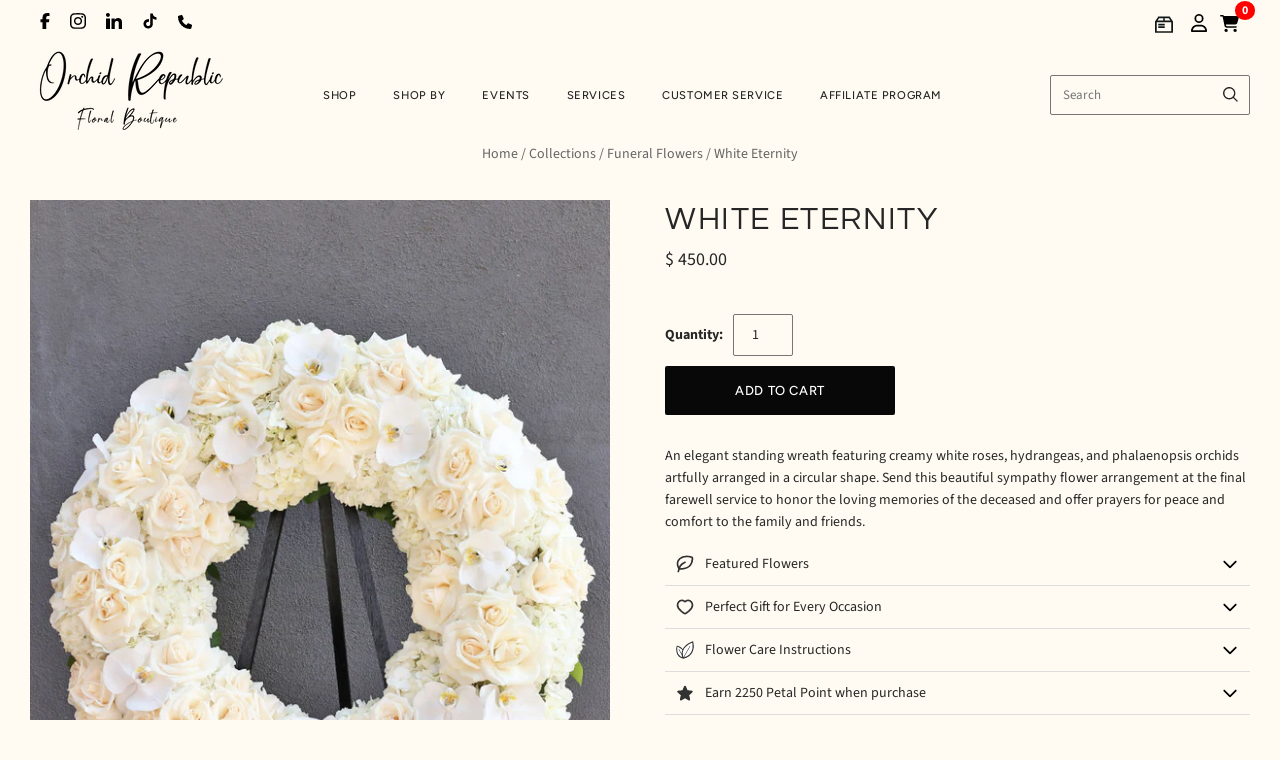

--- FILE ---
content_type: text/html; charset=utf-8
request_url: https://orchidrepublic.com/collections/funeral-flowers/products/white-eternity
body_size: 56343
content:
<!doctype html>
<html
  class="
    no-js
    loading
  "
  lang="en"
>
<head>
  <script>
    window.Store = window.Store || {};
    window.Store.id = 10343311;
  </script>
  <meta charset="utf-8">
  <meta http-equiv="X-UA-Compatible" content="IE=edge,chrome=1">


  <!-- Preconnect Domains -->
  <link rel="preconnect" href="https://cdn.shopify.com" crossorigin>
  <link rel="preconnect" href="https://fonts.shopify.com" crossorigin>
  <link rel="preconnect" href="https://monorail-edge.shopifysvc.com">

  <!-- Preload Assets -->
  <link rel="preload" href="//orchidrepublic.com/cdn/shop/t/27/assets/chiko-icons.woff?v=12666650156901059331734009936" as="font" type="font/woff" crossorigin>
  <link rel="preload" href="//orchidrepublic.com/cdn/shop/t/27/assets/pxu-social-icons.woff?v=75149173774959108441734009937" as="font" type="font/woff" crossorigin>

  <link rel="preload" href="//orchidrepublic.com/cdn/shop/t/27/assets/theme.css?v=35006250030791407621767858907" as="style">

  <link rel="preload" href="//orchidrepublic.com/cdn/shop/t/27/assets/modernizr-2.8.2.min.js?v=38612161053245547031734009936" as="script">

  

  

  <link rel="preload" href="//orchidrepublic.com/cdn/shop/t/27/assets/grid.js?v=140121124915659296251754219718" as="script">

  <title>
    White Eternity

    

    

    
      &#8211; Orchid Republic Floral Boutique 
    
  </title>

  
    <meta name="description" content="An elegant standing wreath featuring creamy white roses, hydrangeas, and phalaenopsis orchids artfully arranged in a circular shape. Send this beautiful sympathy flower arrangement at the final farewell service to honor the loving memories of the deceased and offer prayers for peace and comfort to the family and friend" />
  

  
    <link rel="shortcut icon" href="//orchidrepublic.com/cdn/shop/files/or-fav-icon_32x32.png?v=1754012834" type="image/png" />
  

  
    <link rel="canonical" href="https://orchidrepublic.com/products/white-eternity" />
  
  <meta name="viewport" content="width=device-width,initial-scale=1" />

  <script>window.performance && window.performance.mark && window.performance.mark('shopify.content_for_header.start');</script><meta name="google-site-verification" content="FLb82vMH0XPqC52wVec8VYUYuzD5QQkO7IvQQAmbYaE">
<meta name="facebook-domain-verification" content="xik7z0kpsrmy1xm0xxiiidxieg57f0">
<meta id="shopify-digital-wallet" name="shopify-digital-wallet" content="/10343311/digital_wallets/dialog">
<meta name="shopify-checkout-api-token" content="dea20dc13f27df51099a9022c036cec7">
<meta id="in-context-paypal-metadata" data-shop-id="10343311" data-venmo-supported="false" data-environment="production" data-locale="en_US" data-paypal-v4="true" data-currency="USD">
<link rel="alternate" type="application/json+oembed" href="https://orchidrepublic.com/products/white-eternity.oembed">
<script async="async" src="/checkouts/internal/preloads.js?locale=en-US"></script>
<link rel="preconnect" href="https://shop.app" crossorigin="anonymous">
<script async="async" src="https://shop.app/checkouts/internal/preloads.js?locale=en-US&shop_id=10343311" crossorigin="anonymous"></script>
<script id="apple-pay-shop-capabilities" type="application/json">{"shopId":10343311,"countryCode":"US","currencyCode":"USD","merchantCapabilities":["supports3DS"],"merchantId":"gid:\/\/shopify\/Shop\/10343311","merchantName":"Orchid Republic Floral Boutique ","requiredBillingContactFields":["postalAddress","email","phone"],"requiredShippingContactFields":["postalAddress","email","phone"],"shippingType":"shipping","supportedNetworks":["visa","masterCard","amex","discover","elo","jcb"],"total":{"type":"pending","label":"Orchid Republic Floral Boutique ","amount":"1.00"},"shopifyPaymentsEnabled":true,"supportsSubscriptions":true}</script>
<script id="shopify-features" type="application/json">{"accessToken":"dea20dc13f27df51099a9022c036cec7","betas":["rich-media-storefront-analytics"],"domain":"orchidrepublic.com","predictiveSearch":true,"shopId":10343311,"locale":"en"}</script>
<script>var Shopify = Shopify || {};
Shopify.shop = "orchidrepublic.myshopify.com";
Shopify.locale = "en";
Shopify.currency = {"active":"USD","rate":"1.0"};
Shopify.country = "US";
Shopify.theme = {"name":"Grid-Theme-6.3\/main","id":133338562675,"schema_name":"Grid","schema_version":"6.3.0","theme_store_id":null,"role":"main"};
Shopify.theme.handle = "null";
Shopify.theme.style = {"id":null,"handle":null};
Shopify.cdnHost = "orchidrepublic.com/cdn";
Shopify.routes = Shopify.routes || {};
Shopify.routes.root = "/";</script>
<script type="module">!function(o){(o.Shopify=o.Shopify||{}).modules=!0}(window);</script>
<script>!function(o){function n(){var o=[];function n(){o.push(Array.prototype.slice.apply(arguments))}return n.q=o,n}var t=o.Shopify=o.Shopify||{};t.loadFeatures=n(),t.autoloadFeatures=n()}(window);</script>
<script>
  window.ShopifyPay = window.ShopifyPay || {};
  window.ShopifyPay.apiHost = "shop.app\/pay";
  window.ShopifyPay.redirectState = null;
</script>
<script id="shop-js-analytics" type="application/json">{"pageType":"product"}</script>
<script defer="defer" async type="module" src="//orchidrepublic.com/cdn/shopifycloud/shop-js/modules/v2/client.init-shop-cart-sync_C5BV16lS.en.esm.js"></script>
<script defer="defer" async type="module" src="//orchidrepublic.com/cdn/shopifycloud/shop-js/modules/v2/chunk.common_CygWptCX.esm.js"></script>
<script type="module">
  await import("//orchidrepublic.com/cdn/shopifycloud/shop-js/modules/v2/client.init-shop-cart-sync_C5BV16lS.en.esm.js");
await import("//orchidrepublic.com/cdn/shopifycloud/shop-js/modules/v2/chunk.common_CygWptCX.esm.js");

  window.Shopify.SignInWithShop?.initShopCartSync?.({"fedCMEnabled":true,"windoidEnabled":true});

</script>
<script defer="defer" async type="module" src="//orchidrepublic.com/cdn/shopifycloud/shop-js/modules/v2/client.payment-terms_CZxnsJam.en.esm.js"></script>
<script defer="defer" async type="module" src="//orchidrepublic.com/cdn/shopifycloud/shop-js/modules/v2/chunk.common_CygWptCX.esm.js"></script>
<script defer="defer" async type="module" src="//orchidrepublic.com/cdn/shopifycloud/shop-js/modules/v2/chunk.modal_D71HUcav.esm.js"></script>
<script type="module">
  await import("//orchidrepublic.com/cdn/shopifycloud/shop-js/modules/v2/client.payment-terms_CZxnsJam.en.esm.js");
await import("//orchidrepublic.com/cdn/shopifycloud/shop-js/modules/v2/chunk.common_CygWptCX.esm.js");
await import("//orchidrepublic.com/cdn/shopifycloud/shop-js/modules/v2/chunk.modal_D71HUcav.esm.js");

  
</script>
<script>
  window.Shopify = window.Shopify || {};
  if (!window.Shopify.featureAssets) window.Shopify.featureAssets = {};
  window.Shopify.featureAssets['shop-js'] = {"shop-cart-sync":["modules/v2/client.shop-cart-sync_ZFArdW7E.en.esm.js","modules/v2/chunk.common_CygWptCX.esm.js"],"init-fed-cm":["modules/v2/client.init-fed-cm_CmiC4vf6.en.esm.js","modules/v2/chunk.common_CygWptCX.esm.js"],"shop-button":["modules/v2/client.shop-button_tlx5R9nI.en.esm.js","modules/v2/chunk.common_CygWptCX.esm.js"],"shop-cash-offers":["modules/v2/client.shop-cash-offers_DOA2yAJr.en.esm.js","modules/v2/chunk.common_CygWptCX.esm.js","modules/v2/chunk.modal_D71HUcav.esm.js"],"init-windoid":["modules/v2/client.init-windoid_sURxWdc1.en.esm.js","modules/v2/chunk.common_CygWptCX.esm.js"],"shop-toast-manager":["modules/v2/client.shop-toast-manager_ClPi3nE9.en.esm.js","modules/v2/chunk.common_CygWptCX.esm.js"],"init-shop-email-lookup-coordinator":["modules/v2/client.init-shop-email-lookup-coordinator_B8hsDcYM.en.esm.js","modules/v2/chunk.common_CygWptCX.esm.js"],"init-shop-cart-sync":["modules/v2/client.init-shop-cart-sync_C5BV16lS.en.esm.js","modules/v2/chunk.common_CygWptCX.esm.js"],"avatar":["modules/v2/client.avatar_BTnouDA3.en.esm.js"],"pay-button":["modules/v2/client.pay-button_FdsNuTd3.en.esm.js","modules/v2/chunk.common_CygWptCX.esm.js"],"init-customer-accounts":["modules/v2/client.init-customer-accounts_DxDtT_ad.en.esm.js","modules/v2/client.shop-login-button_C5VAVYt1.en.esm.js","modules/v2/chunk.common_CygWptCX.esm.js","modules/v2/chunk.modal_D71HUcav.esm.js"],"init-shop-for-new-customer-accounts":["modules/v2/client.init-shop-for-new-customer-accounts_ChsxoAhi.en.esm.js","modules/v2/client.shop-login-button_C5VAVYt1.en.esm.js","modules/v2/chunk.common_CygWptCX.esm.js","modules/v2/chunk.modal_D71HUcav.esm.js"],"shop-login-button":["modules/v2/client.shop-login-button_C5VAVYt1.en.esm.js","modules/v2/chunk.common_CygWptCX.esm.js","modules/v2/chunk.modal_D71HUcav.esm.js"],"init-customer-accounts-sign-up":["modules/v2/client.init-customer-accounts-sign-up_CPSyQ0Tj.en.esm.js","modules/v2/client.shop-login-button_C5VAVYt1.en.esm.js","modules/v2/chunk.common_CygWptCX.esm.js","modules/v2/chunk.modal_D71HUcav.esm.js"],"shop-follow-button":["modules/v2/client.shop-follow-button_Cva4Ekp9.en.esm.js","modules/v2/chunk.common_CygWptCX.esm.js","modules/v2/chunk.modal_D71HUcav.esm.js"],"checkout-modal":["modules/v2/client.checkout-modal_BPM8l0SH.en.esm.js","modules/v2/chunk.common_CygWptCX.esm.js","modules/v2/chunk.modal_D71HUcav.esm.js"],"lead-capture":["modules/v2/client.lead-capture_Bi8yE_yS.en.esm.js","modules/v2/chunk.common_CygWptCX.esm.js","modules/v2/chunk.modal_D71HUcav.esm.js"],"shop-login":["modules/v2/client.shop-login_D6lNrXab.en.esm.js","modules/v2/chunk.common_CygWptCX.esm.js","modules/v2/chunk.modal_D71HUcav.esm.js"],"payment-terms":["modules/v2/client.payment-terms_CZxnsJam.en.esm.js","modules/v2/chunk.common_CygWptCX.esm.js","modules/v2/chunk.modal_D71HUcav.esm.js"]};
</script>
<script>(function() {
  var isLoaded = false;
  function asyncLoad() {
    if (isLoaded) return;
    isLoaded = true;
    var urls = ["\/\/www.powr.io\/powr.js?powr-token=orchidrepublic.myshopify.com\u0026external-type=shopify\u0026shop=orchidrepublic.myshopify.com","https:\/\/static.shareasale.com\/json\/shopify\/deduplication.js?shop=orchidrepublic.myshopify.com","https:\/\/static.shareasale.com\/json\/shopify\/shareasale-tracking.js?sasmid=103346\u0026ssmtid=19038\u0026shop=orchidrepublic.myshopify.com","\/\/www.powr.io\/powr.js?powr-token=orchidrepublic.myshopify.com\u0026external-type=shopify\u0026shop=orchidrepublic.myshopify.com","https:\/\/cdn.nfcube.com\/instafeed-1ce87f2246e54b7da585cbe9ec421819.js?shop=orchidrepublic.myshopify.com","\/\/cdn.shopify.com\/proxy\/4f1c74c9391a5e8b11ab242e4bbc0ea487b83ed0b6612e64b3cafaba8a7e517b\/api.goaffpro.com\/loader.js?shop=orchidrepublic.myshopify.com\u0026sp-cache-control=cHVibGljLCBtYXgtYWdlPTkwMA"];
    for (var i = 0; i < urls.length; i++) {
      var s = document.createElement('script');
      s.type = 'text/javascript';
      s.async = true;
      s.src = urls[i];
      var x = document.getElementsByTagName('script')[0];
      x.parentNode.insertBefore(s, x);
    }
  };
  if(window.attachEvent) {
    window.attachEvent('onload', asyncLoad);
  } else {
    window.addEventListener('load', asyncLoad, false);
  }
})();</script>
<script id="__st">var __st={"a":10343311,"offset":-28800,"reqid":"b4b603b4-17c0-4951-941a-4e7beb5e756e-1768636592","pageurl":"orchidrepublic.com\/collections\/funeral-flowers\/products\/white-eternity","u":"60779ea111ba","p":"product","rtyp":"product","rid":6863466102899};</script>
<script>window.ShopifyPaypalV4VisibilityTracking = true;</script>
<script id="captcha-bootstrap">!function(){'use strict';const t='contact',e='account',n='new_comment',o=[[t,t],['blogs',n],['comments',n],[t,'customer']],c=[[e,'customer_login'],[e,'guest_login'],[e,'recover_customer_password'],[e,'create_customer']],r=t=>t.map((([t,e])=>`form[action*='/${t}']:not([data-nocaptcha='true']) input[name='form_type'][value='${e}']`)).join(','),a=t=>()=>t?[...document.querySelectorAll(t)].map((t=>t.form)):[];function s(){const t=[...o],e=r(t);return a(e)}const i='password',u='form_key',d=['recaptcha-v3-token','g-recaptcha-response','h-captcha-response',i],f=()=>{try{return window.sessionStorage}catch{return}},m='__shopify_v',_=t=>t.elements[u];function p(t,e,n=!1){try{const o=window.sessionStorage,c=JSON.parse(o.getItem(e)),{data:r}=function(t){const{data:e,action:n}=t;return t[m]||n?{data:e,action:n}:{data:t,action:n}}(c);for(const[e,n]of Object.entries(r))t.elements[e]&&(t.elements[e].value=n);n&&o.removeItem(e)}catch(o){console.error('form repopulation failed',{error:o})}}const l='form_type',E='cptcha';function T(t){t.dataset[E]=!0}const w=window,h=w.document,L='Shopify',v='ce_forms',y='captcha';let A=!1;((t,e)=>{const n=(g='f06e6c50-85a8-45c8-87d0-21a2b65856fe',I='https://cdn.shopify.com/shopifycloud/storefront-forms-hcaptcha/ce_storefront_forms_captcha_hcaptcha.v1.5.2.iife.js',D={infoText:'Protected by hCaptcha',privacyText:'Privacy',termsText:'Terms'},(t,e,n)=>{const o=w[L][v],c=o.bindForm;if(c)return c(t,g,e,D).then(n);var r;o.q.push([[t,g,e,D],n]),r=I,A||(h.body.append(Object.assign(h.createElement('script'),{id:'captcha-provider',async:!0,src:r})),A=!0)});var g,I,D;w[L]=w[L]||{},w[L][v]=w[L][v]||{},w[L][v].q=[],w[L][y]=w[L][y]||{},w[L][y].protect=function(t,e){n(t,void 0,e),T(t)},Object.freeze(w[L][y]),function(t,e,n,w,h,L){const[v,y,A,g]=function(t,e,n){const i=e?o:[],u=t?c:[],d=[...i,...u],f=r(d),m=r(i),_=r(d.filter((([t,e])=>n.includes(e))));return[a(f),a(m),a(_),s()]}(w,h,L),I=t=>{const e=t.target;return e instanceof HTMLFormElement?e:e&&e.form},D=t=>v().includes(t);t.addEventListener('submit',(t=>{const e=I(t);if(!e)return;const n=D(e)&&!e.dataset.hcaptchaBound&&!e.dataset.recaptchaBound,o=_(e),c=g().includes(e)&&(!o||!o.value);(n||c)&&t.preventDefault(),c&&!n&&(function(t){try{if(!f())return;!function(t){const e=f();if(!e)return;const n=_(t);if(!n)return;const o=n.value;o&&e.removeItem(o)}(t);const e=Array.from(Array(32),(()=>Math.random().toString(36)[2])).join('');!function(t,e){_(t)||t.append(Object.assign(document.createElement('input'),{type:'hidden',name:u})),t.elements[u].value=e}(t,e),function(t,e){const n=f();if(!n)return;const o=[...t.querySelectorAll(`input[type='${i}']`)].map((({name:t})=>t)),c=[...d,...o],r={};for(const[a,s]of new FormData(t).entries())c.includes(a)||(r[a]=s);n.setItem(e,JSON.stringify({[m]:1,action:t.action,data:r}))}(t,e)}catch(e){console.error('failed to persist form',e)}}(e),e.submit())}));const S=(t,e)=>{t&&!t.dataset[E]&&(n(t,e.some((e=>e===t))),T(t))};for(const o of['focusin','change'])t.addEventListener(o,(t=>{const e=I(t);D(e)&&S(e,y())}));const B=e.get('form_key'),M=e.get(l),P=B&&M;t.addEventListener('DOMContentLoaded',(()=>{const t=y();if(P)for(const e of t)e.elements[l].value===M&&p(e,B);[...new Set([...A(),...v().filter((t=>'true'===t.dataset.shopifyCaptcha))])].forEach((e=>S(e,t)))}))}(h,new URLSearchParams(w.location.search),n,t,e,['guest_login'])})(!0,!0)}();</script>
<script integrity="sha256-4kQ18oKyAcykRKYeNunJcIwy7WH5gtpwJnB7kiuLZ1E=" data-source-attribution="shopify.loadfeatures" defer="defer" src="//orchidrepublic.com/cdn/shopifycloud/storefront/assets/storefront/load_feature-a0a9edcb.js" crossorigin="anonymous"></script>
<script crossorigin="anonymous" defer="defer" src="//orchidrepublic.com/cdn/shopifycloud/storefront/assets/shopify_pay/storefront-65b4c6d7.js?v=20250812"></script>
<script data-source-attribution="shopify.dynamic_checkout.dynamic.init">var Shopify=Shopify||{};Shopify.PaymentButton=Shopify.PaymentButton||{isStorefrontPortableWallets:!0,init:function(){window.Shopify.PaymentButton.init=function(){};var t=document.createElement("script");t.src="https://orchidrepublic.com/cdn/shopifycloud/portable-wallets/latest/portable-wallets.en.js",t.type="module",document.head.appendChild(t)}};
</script>
<script data-source-attribution="shopify.dynamic_checkout.buyer_consent">
  function portableWalletsHideBuyerConsent(e){var t=document.getElementById("shopify-buyer-consent"),n=document.getElementById("shopify-subscription-policy-button");t&&n&&(t.classList.add("hidden"),t.setAttribute("aria-hidden","true"),n.removeEventListener("click",e))}function portableWalletsShowBuyerConsent(e){var t=document.getElementById("shopify-buyer-consent"),n=document.getElementById("shopify-subscription-policy-button");t&&n&&(t.classList.remove("hidden"),t.removeAttribute("aria-hidden"),n.addEventListener("click",e))}window.Shopify?.PaymentButton&&(window.Shopify.PaymentButton.hideBuyerConsent=portableWalletsHideBuyerConsent,window.Shopify.PaymentButton.showBuyerConsent=portableWalletsShowBuyerConsent);
</script>
<script data-source-attribution="shopify.dynamic_checkout.cart.bootstrap">document.addEventListener("DOMContentLoaded",(function(){function t(){return document.querySelector("shopify-accelerated-checkout-cart, shopify-accelerated-checkout")}if(t())Shopify.PaymentButton.init();else{new MutationObserver((function(e,n){t()&&(Shopify.PaymentButton.init(),n.disconnect())})).observe(document.body,{childList:!0,subtree:!0})}}));
</script>
<link id="shopify-accelerated-checkout-styles" rel="stylesheet" media="screen" href="https://orchidrepublic.com/cdn/shopifycloud/portable-wallets/latest/accelerated-checkout-backwards-compat.css" crossorigin="anonymous">
<style id="shopify-accelerated-checkout-cart">
        #shopify-buyer-consent {
  margin-top: 1em;
  display: inline-block;
  width: 100%;
}

#shopify-buyer-consent.hidden {
  display: none;
}

#shopify-subscription-policy-button {
  background: none;
  border: none;
  padding: 0;
  text-decoration: underline;
  font-size: inherit;
  cursor: pointer;
}

#shopify-subscription-policy-button::before {
  box-shadow: none;
}

      </style>

<script>window.performance && window.performance.mark && window.performance.mark('shopify.content_for_header.end');</script>

  
  















<meta property="og:site_name" content="Orchid Republic Floral Boutique ">
<meta property="og:url" content="https://orchidrepublic.com/products/white-eternity">
<meta property="og:title" content="White Eternity">
<meta property="og:type" content="website">
<meta property="og:description" content="An elegant standing wreath featuring creamy white roses, hydrangeas, and phalaenopsis orchids artfully arranged in a circular shape. Send this beautiful sympathy flower arrangement at the final farewell service to honor the loving memories of the deceased and offer prayers for peace and comfort to the family and friend">




    
    
    

    
    
    <meta
      property="og:image"
      content="https://orchidrepublic.com/cdn/shop/products/white-eternity-wreath-sympathy-flowers-sideon_1200x1800.jpg?v=1654736132"
    />
    <meta
      property="og:image:secure_url"
      content="https://orchidrepublic.com/cdn/shop/products/white-eternity-wreath-sympathy-flowers-sideon_1200x1800.jpg?v=1654736132"
    />
    <meta property="og:image:width" content="1200" />
    <meta property="og:image:height" content="1800" />
    
    
    <meta property="og:image:alt" content="Social media image" />
  









  <meta name="twitter:site" content="@orchidrepublic">








<meta name="twitter:title" content="White Eternity">
<meta name="twitter:description" content="An elegant standing wreath featuring creamy white roses, hydrangeas, and phalaenopsis orchids artfully arranged in a circular shape. Send this beautiful sympathy flower arrangement at the final farewell service to honor the loving memories of the deceased and offer prayers for peace and comfort to the family and friend">


    
    
    
      
      
      <meta name="twitter:card" content="summary">
    
    
    <meta
      property="twitter:image"
      content="https://orchidrepublic.com/cdn/shop/products/white-eternity-wreath-sympathy-flowers-sideon_1200x1200_crop_center.jpg?v=1654736132"
    />
    <meta property="twitter:image:width" content="1200" />
    <meta property="twitter:image:height" content="1200" />
    
    
    <meta property="twitter:image:alt" content="Social media image" />
  



  <!-- Theme CSS -->
  <link rel="stylesheet" href="//orchidrepublic.com/cdn/shop/t/27/assets/theme.css?v=35006250030791407621767858907">
  

  <!-- Theme object -->
  
  <script>
    var Theme = {};
    Theme.version = "6.3.0";
    Theme.name = 'Grid';
  
    Theme.currency = "USD";
    Theme.moneyFormat = "$ {{amount}}";
  
    Theme.pleaseSelectText = "Please Select";
  
    Theme.addToCartSuccess = "**product** has been successfully added to your **cart_link**. Feel free to **continue_link** or **checkout_link**.";
  
    
  
    Theme.shippingCalculator = true;
    Theme.shippingButton = "Calculate shipping";
    Theme.shippingDisabled = "Calculating...";
  
    
  
    Theme.shippingCalcErrorMessage = "Error: zip / postal code --error_message--";
    Theme.shippingCalcMultiRates = "There are --number_of_rates-- shipping rates available for --address--, starting at --rate--.";
    Theme.shippingCalcOneRate = "There is one shipping rate available for --address--.";
    Theme.shippingCalcNoRates = "We do not ship to this destination.";
    Theme.shippingCalcRateValues = "--rate_title-- at --rate--";
  
    Theme.routes = {
      "root_url": "/",
      "account_url": "/account",
      "account_login_url": "https://orchidrepublic.com/customer_authentication/redirect?locale=en&region_country=US",
      "account_logout_url": "/account/logout",
      "account_register_url": "https://shopify.com/10343311/account?locale=en",
      "account_addresses_url": "/account/addresses",
      "collections_url": "/collections",
      "all_products_collection_url": "/collections/all",
      "search_url": "/search",
      "cart_url": "/cart",
      "cart_add_url": "/cart/add",
      "cart_change_url": "/cart/change",
      "cart_clear_url": "/cart/clear",
      "product_recommendations_url": "/recommendations/products",
      "predictive_search_url": "/search/suggest",
    };
  </script>
  

<script src="//orchidrepublic.com/cdn/shop/t/27/assets/theme.js?v=109195360661014123311767850153"></script>

<script src="//orchidrepublic.com/cdn/shop/t/27/assets/cart-drawer.js?v=3655662992909665111765586313"></script>

  <!-- Flatpickr CSS & JS -->
  <link rel="stylesheet" href="https://cdn.jsdelivr.net/npm/flatpickr/dist/flatpickr.min.css">
  <script src="https://cdn.jsdelivr.net/npm/flatpickr"></script>

  <!-- Swiper CSS (still in <head> or via theme file ideally) -->
  <link rel="stylesheet" href="https://cdn.jsdelivr.net/npm/swiper@11/swiper-bundle.min.css" />
  <script src="https://cdn.jsdelivr.net/npm/swiper@11/swiper-bundle.min.js"></script>

  <script src="//orchidrepublic.com/cdn/shop/t/27/assets/ajaxinate.min.js?v=13995700617720909911751853223" type="text/javascript"></script>

  <script src="//ajax.googleapis.com/ajax/libs/jqueryui/1.9.2/jquery-ui.min.js" type="text/javascript" defer></script>

  <script type="application/ld+json">{"@context":"https://www.schema.org/","@type":"Florist","name":"Orchid Republic - Sherman Oaks, CA","url":"https://orchidrepublic.com/","@id":"https://orchidrepublic.com/","logo":"https://cdn.shopify.com/s/files/1/1034/3311/files/orchid-republic-logo-web_400x185.png?v=1562910335","image":"https://cdn.shopify.com/s/files/1/1034/3311/files/orchid-republic-logo-web_400x185.png?v=1562910335","description":"Shop upscale floral arrangements, orchid arrangements, succulents, and gift boxes. Same day delivery available anywhere in Los Angeles and Orange County.","telephone":"818-210-0418","sameAs":["https://www.facebook.com/orchidrepublicusa/","https://twitter.com/orchidrepublic","https://www.instagram.com/orchid.republic/"],"openingHoursSpecification":[{"@type":"OpeningHoursSpecification","dayOfWeek":["Monday","Tuesday","Wednesday","Thursday","Friday","Saturday","Sunday"],"opens":"09:00","closes":"17:00"}],"priceRange":"$$$","address":{"@type":"PostalAddress","streetAddress":"1395 Ventura Blvd.","addressLocality":"Sherman Oaks","addressRegion":"CA","postalCode":"91423","addressCountry":"USA"},"location":{"@type":"Place","geo":{"@type":"GeoCoordinates","latitude":"34.148733564341256","longitude":"-118.43673222456674"}},"areaServed":[{"@type":"City","name":["Beverly Hills","West Hollywood","Burbank","San Fernando","Santa Monica","Culver City","Glendale","Calabasas","Los Angeles","Inglewood","La Canada Flintridge","Lennox","El Segundo","Westmont","Hawthorne"]}],"department":[{"@type":"Florist","name":"Orchid Republic - Santa Monica, CA","image":"https://cdn.shopify.com/s/files/1/1034/3311/files/orchid-republic-logo-web_400x185.png?v=1562910335","description":"Shop upscale floral arrangements, orchid arrangements, succulents, and gift boxes. Same day delivery available anywhere in Los Angeles and Orange County.","telephone":"310-310-2122","priceRange":"$$$","address":{"@type":"PostalAddress","streetAddress":"734 17th St Suite A","addressLocality":"Santa Monica","addressRegion":"CA","postalCode":"90402","addressCountry":"USA"},"location":{"@type":"Place","geo":{"@type":"GeoCoordinates","latitude":"34.03468710603873","longitude":"-118.49277480831068"}},"areaServed":[{"@type":"City","name":["Culver City","Beverly Hills","El Segundo","Inglewood","West Hollywood","Lennox","Manhattan Beach","Hawthorne","Hermosa Beach","Lawndale","Westmont","Calabasas","West Athens","Alondra Park","Redondo Beach"]}]}]}</script>
  <script src="https://www.googleoptimize.com/optimize.js?id=OPT-MCVWB6J"></script>

  <!-- Flickity CSS & JS -->
  <link rel="stylesheet" href="https://unpkg.com/flickity@2/dist/flickity.min.css">
  <script src="https://unpkg.com/flickity@2/dist/flickity.pkgd.min.js"></script>

  <!-- <script src="//code.tidio.co/8abafqbulbfggghelgcce3kchfacb3pp.js" async></script> -->

  <script src="https://widgets.leadconnectorhq.com/loader.js" data-resources-url="https://widgets.leadconnectorhq.com/chat-widget/loader.js" data-widget-id="6878dff4fb862216591577f3" defer></script>

  <script type="application/ld+json">
{
  "@context": "https://schema.org",
  "@graph": [
    {
      "@type": "Organization",
      "@id": "https://orchidrepublic.com/#organization",
      "name": "Orchid Republic Floral Boutique",
      "url": "https://orchidrepublic.com/",
      "logo": "https://cdn.shopify.com/s/files/1/1034/3311/files/or-logo-final.png",
      "description": "Orchid Republic Floral Boutique specializes in exquisite orchids & upscale floral arrangements. Shop flowers now! Get same-day flower delivery in Los Angeles, Orange County, & Santa Monica.",
      "sameAs": [
        "https://www.facebook.com/orchidrepublicusa/",
        "https://x.com/orchidrepublic",
        "https://www.instagram.com/orchid.republic/"
      ]
    },
    {
      "@type": "Florist",
      "@id": "https://orchidrepublic.com/#sherman-oaks",
      "name": "Orchid Republic Floral Boutique - Sherman Oaks",
      "image": "https://cdn.shopify.com/s/files/1/1034/3311/files/or-logo-final.png",
      "url": "https://orchidrepublic.com/",
      "telephone": "+1-818-210-0418",
      "priceRange": "$$$",
      "address": {
        "@type": "PostalAddress",
        "streetAddress": "13950 Ventura Blvd.",
        "addressLocality": "Sherman Oaks",
        "addressRegion": "CA",
        "postalCode": "91423",
        "addressCountry": "US"
      },
      "geo": {
        "@type": "GeoCoordinates",
        "latitude": 34.148810850503544,
        "longitude": -118.43633453306582
      },
      "openingHours": [
        "Mo-Su 09:00-17:00"
      ],
      "parentOrganization": {
        "@id": "https://orchidrepublic.com/#organization"
      }
    },
    {
      "@type": "Florist",
      "@id": "https://orchidrepublic.com/#santa-monica",
      "name": "Orchid Republic Floral Boutique - Santa Monica",
      "image": "https://cdn.shopify.com/s/files/1/1034/3311/files/or-logo-final.png",
      "url": "https://orchidrepublic.com/",
      "telephone": "+1-310-310-2122",
      "priceRange": "$$$",
      "address": {
        "@type": "PostalAddress",
        "streetAddress": "734 17th St Suite A",
        "addressLocality": "Santa Monica",
        "addressRegion": "CA",
        "postalCode": "90402",
        "addressCountry": "US"
      },
      "geo": {
        "@type": "GeoCoordinates",
        "latitude": 34.034760064225104,
        "longitude": -118.49231466004944
      },
      "openingHours": [
        "Mo-Su 09:00-17:00"
      ],
      "parentOrganization": {
        "@id": "https://orchidrepublic.com/#organization"
      }
    }
  ]
}
</script>


  


  
  <script>
(function () {
  var utmParams = [
    'utm_source',
    'utm_medium',
    'utm_campaign',
    'utm_term',
    'utm_content'
  ];

  function getParam(name) {
    var url = new URL(window.location.href);
    return url.searchParams.get(name);
  }

  function setCookie(name, value, days) {
    if (!value) return;
    var expires = "";
    if (days) {
      var date = new Date();
      date.setTime(date.getTime() + (days*24*60*60*1000));
      expires = "; expires=" + date.toUTCString();
    }
    document.cookie = name + "=" + encodeURIComponent(value) + expires + "; path=/";
  }

  function getCookie(name) {
    var match = document.cookie.match(new RegExp('(^| )' + name + '=([^;]+)'));
    return match ? decodeURIComponent(match[2]) : null;
  }

  utmParams.forEach(function (param) {
    var value = getParam(param);
    if (value) {
      setCookie(param, value, 30);
    }
  });

  // Expose UTMs globally (useful for checkout & analytics)
  window.persistedUTMs = {};
  utmParams.forEach(function (param) {
    window.persistedUTMs[param] = getCookie(param);
  });
})();
</script>



<script>
document.addEventListener("DOMContentLoaded", function () {
  if (typeof window.persistedUTMs === 'undefined') return;

  var params = new URLSearchParams();

  for (var key in window.persistedUTMs) {
    if (window.persistedUTMs[key]) {
      params.append("attributes[" + key + "]", window.persistedUTMs[key]);
    }
  }

  if (params.toString()) {
    fetch('/cart/update.js?' + params.toString(), {
      method: 'POST',
      credentials: 'same-origin'
    });
  }
});
</script>


  
<!-- BEGIN app block: shopify://apps/frequently-bought/blocks/app-embed-block/b1a8cbea-c844-4842-9529-7c62dbab1b1f --><script>
    window.codeblackbelt = window.codeblackbelt || {};
    window.codeblackbelt.shop = window.codeblackbelt.shop || 'orchidrepublic.myshopify.com';
    
        window.codeblackbelt.productId = 6863466102899;</script><script src="//cdn.codeblackbelt.com/widgets/frequently-bought-together/main.min.js?version=2026011623-0800" async></script>
 <!-- END app block --><!-- BEGIN app block: shopify://apps/judge-me-reviews/blocks/judgeme_core/61ccd3b1-a9f2-4160-9fe9-4fec8413e5d8 --><!-- Start of Judge.me Core -->






<link rel="dns-prefetch" href="https://cdnwidget.judge.me">
<link rel="dns-prefetch" href="https://cdn.judge.me">
<link rel="dns-prefetch" href="https://cdn1.judge.me">
<link rel="dns-prefetch" href="https://api.judge.me">

<script data-cfasync='false' class='jdgm-settings-script'>window.jdgmSettings={"pagination":5,"disable_web_reviews":true,"badge_no_review_text":"No reviews","badge_n_reviews_text":"{{ n }} review/reviews","hide_badge_preview_if_no_reviews":true,"badge_hide_text":false,"enforce_center_preview_badge":false,"widget_title":"Customer Reviews","widget_open_form_text":"Write a review","widget_close_form_text":"Cancel review","widget_refresh_page_text":"Refresh page","widget_summary_text":"Based on {{ number_of_reviews }} review/reviews","widget_no_review_text":"Be the first to write a review","widget_name_field_text":"Display name","widget_verified_name_field_text":"Verified Name (public)","widget_name_placeholder_text":"Display name","widget_required_field_error_text":"This field is required.","widget_email_field_text":"Email address","widget_verified_email_field_text":"Verified Email (private, can not be edited)","widget_email_placeholder_text":"Your email address","widget_email_field_error_text":"Please enter a valid email address.","widget_rating_field_text":"Rating","widget_review_title_field_text":"Review Title","widget_review_title_placeholder_text":"Give your review a title","widget_review_body_field_text":"Review content","widget_review_body_placeholder_text":"Start writing here...","widget_pictures_field_text":"Picture/Video (optional)","widget_submit_review_text":"Submit Review","widget_submit_verified_review_text":"Submit Verified Review","widget_submit_success_msg_with_auto_publish":"Thank you! Please refresh the page in a few moments to see your review. You can remove or edit your review by logging into \u003ca href='https://judge.me/login' target='_blank' rel='nofollow noopener'\u003eJudge.me\u003c/a\u003e","widget_submit_success_msg_no_auto_publish":"Thank you! Your review will be published as soon as it is approved by the shop admin. You can remove or edit your review by logging into \u003ca href='https://judge.me/login' target='_blank' rel='nofollow noopener'\u003eJudge.me\u003c/a\u003e","widget_show_default_reviews_out_of_total_text":"Showing {{ n_reviews_shown }} out of {{ n_reviews }} reviews.","widget_show_all_link_text":"Show all","widget_show_less_link_text":"Show less","widget_author_said_text":"{{ reviewer_name }} said:","widget_days_text":"{{ n }} days ago","widget_weeks_text":"{{ n }} week/weeks ago","widget_months_text":"{{ n }} month/months ago","widget_years_text":"{{ n }} year/years ago","widget_yesterday_text":"Yesterday","widget_today_text":"Today","widget_replied_text":"\u003e\u003e {{ shop_name }} replied:","widget_read_more_text":"Read more","widget_reviewer_name_as_initial":"last_initial","widget_rating_filter_color":"#fbcd0a","widget_rating_filter_see_all_text":"See all reviews","widget_sorting_most_recent_text":"Most Recent","widget_sorting_highest_rating_text":"Highest Rating","widget_sorting_lowest_rating_text":"Lowest Rating","widget_sorting_with_pictures_text":"Only Pictures","widget_sorting_most_helpful_text":"Most Helpful","widget_open_question_form_text":"Ask a question","widget_reviews_subtab_text":"Reviews","widget_questions_subtab_text":"Questions","widget_question_label_text":"Question","widget_answer_label_text":"Answer","widget_question_placeholder_text":"Write your question here","widget_submit_question_text":"Submit Question","widget_question_submit_success_text":"Thank you for your question! We will notify you once it gets answered.","verified_badge_text":"Verified","verified_badge_bg_color":"","verified_badge_text_color":"","verified_badge_placement":"left-of-reviewer-name","widget_review_max_height":"","widget_hide_border":false,"widget_social_share":false,"widget_thumb":false,"widget_review_location_show":false,"widget_location_format":"","all_reviews_include_out_of_store_products":true,"all_reviews_out_of_store_text":"(out of store)","all_reviews_pagination":100,"all_reviews_product_name_prefix_text":"about","enable_review_pictures":true,"enable_question_anwser":false,"widget_theme":"leex","review_date_format":"mm/dd/yyyy","default_sort_method":"highest-rating","widget_product_reviews_subtab_text":"Product Reviews","widget_shop_reviews_subtab_text":"Shop Reviews","widget_other_products_reviews_text":"Reviews for other products","widget_store_reviews_subtab_text":"Store reviews","widget_no_store_reviews_text":"This store hasn't received any reviews yet","widget_web_restriction_product_reviews_text":"This product hasn't received any reviews yet","widget_no_items_text":"No items found","widget_show_more_text":"Show more","widget_write_a_store_review_text":"Write a Store Review","widget_other_languages_heading":"Reviews in Other Languages","widget_translate_review_text":"Translate review to {{ language }}","widget_translating_review_text":"Translating...","widget_show_original_translation_text":"Show original ({{ language }})","widget_translate_review_failed_text":"Review couldn't be translated.","widget_translate_review_retry_text":"Retry","widget_translate_review_try_again_later_text":"Try again later","show_product_url_for_grouped_product":false,"widget_sorting_pictures_first_text":"Pictures First","show_pictures_on_all_rev_page_mobile":false,"show_pictures_on_all_rev_page_desktop":false,"floating_tab_hide_mobile_install_preference":false,"floating_tab_button_name":"★ Reviews","floating_tab_title":"Let customers speak for us","floating_tab_button_color":"","floating_tab_button_background_color":"","floating_tab_url":"","floating_tab_url_enabled":false,"floating_tab_tab_style":"text","all_reviews_text_badge_text":"Customers rate us {{ shop.metafields.judgeme.all_reviews_rating | round: 1 }}/5 based on {{ shop.metafields.judgeme.all_reviews_count }} reviews.","all_reviews_text_badge_text_branded_style":"{{ shop.metafields.judgeme.all_reviews_rating | round: 1 }} out of 5 stars based on {{ shop.metafields.judgeme.all_reviews_count }} reviews","is_all_reviews_text_badge_a_link":false,"show_stars_for_all_reviews_text_badge":false,"all_reviews_text_badge_url":"","all_reviews_text_style":"branded","all_reviews_text_color_style":"judgeme_brand_color","all_reviews_text_color":"#108474","all_reviews_text_show_jm_brand":true,"featured_carousel_show_header":true,"featured_carousel_title":"Let customers speak for us","testimonials_carousel_title":"Customers are saying","videos_carousel_title":"Real customer stories","cards_carousel_title":"Customers are saying","featured_carousel_count_text":"from {{ n }} reviews","featured_carousel_add_link_to_all_reviews_page":false,"featured_carousel_url":"","featured_carousel_show_images":true,"featured_carousel_autoslide_interval":5,"featured_carousel_arrows_on_the_sides":false,"featured_carousel_height":250,"featured_carousel_width":80,"featured_carousel_image_size":0,"featured_carousel_image_height":250,"featured_carousel_arrow_color":"#eeeeee","verified_count_badge_style":"branded","verified_count_badge_orientation":"horizontal","verified_count_badge_color_style":"judgeme_brand_color","verified_count_badge_color":"#108474","is_verified_count_badge_a_link":false,"verified_count_badge_url":"","verified_count_badge_show_jm_brand":true,"widget_rating_preset_default":5,"widget_first_sub_tab":"product-reviews","widget_show_histogram":true,"widget_histogram_use_custom_color":false,"widget_pagination_use_custom_color":false,"widget_star_use_custom_color":false,"widget_verified_badge_use_custom_color":false,"widget_write_review_use_custom_color":false,"picture_reminder_submit_button":"Upload Pictures","enable_review_videos":false,"mute_video_by_default":false,"widget_sorting_videos_first_text":"Videos First","widget_review_pending_text":"Pending","featured_carousel_items_for_large_screen":3,"social_share_options_order":"Facebook,Twitter","remove_microdata_snippet":true,"disable_json_ld":false,"enable_json_ld_products":false,"preview_badge_show_question_text":false,"preview_badge_no_question_text":"No questions","preview_badge_n_question_text":"{{ number_of_questions }} question/questions","qa_badge_show_icon":false,"qa_badge_position":"same-row","remove_judgeme_branding":false,"widget_add_search_bar":false,"widget_search_bar_placeholder":"Search","widget_sorting_verified_only_text":"Verified only","featured_carousel_theme":"default","featured_carousel_show_rating":true,"featured_carousel_show_title":true,"featured_carousel_show_body":true,"featured_carousel_show_date":false,"featured_carousel_show_reviewer":true,"featured_carousel_show_product":false,"featured_carousel_header_background_color":"#108474","featured_carousel_header_text_color":"#ffffff","featured_carousel_name_product_separator":"reviewed","featured_carousel_full_star_background":"#108474","featured_carousel_empty_star_background":"#dadada","featured_carousel_vertical_theme_background":"#f9fafb","featured_carousel_verified_badge_enable":true,"featured_carousel_verified_badge_color":"#108474","featured_carousel_border_style":"round","featured_carousel_review_line_length_limit":3,"featured_carousel_more_reviews_button_text":"Read more reviews","featured_carousel_view_product_button_text":"View product","all_reviews_page_load_reviews_on":"scroll","all_reviews_page_load_more_text":"Load More Reviews","disable_fb_tab_reviews":false,"enable_ajax_cdn_cache":false,"widget_advanced_speed_features":5,"widget_public_name_text":"displayed publicly like","default_reviewer_name":"John Smith","default_reviewer_name_has_non_latin":true,"widget_reviewer_anonymous":"Anonymous","medals_widget_title":"Judge.me Review Medals","medals_widget_background_color":"#f9fafb","medals_widget_position":"footer_all_pages","medals_widget_border_color":"#f9fafb","medals_widget_verified_text_position":"left","medals_widget_use_monochromatic_version":false,"medals_widget_elements_color":"#108474","show_reviewer_avatar":true,"widget_invalid_yt_video_url_error_text":"Not a YouTube video URL","widget_max_length_field_error_text":"Please enter no more than {0} characters.","widget_show_country_flag":false,"widget_show_collected_via_shop_app":true,"widget_verified_by_shop_badge_style":"light","widget_verified_by_shop_text":"Verified by Shop","widget_show_photo_gallery":true,"widget_load_with_code_splitting":true,"widget_ugc_install_preference":false,"widget_ugc_title":"Made by us, Shared by you","widget_ugc_subtitle":"Tag us to see your picture featured in our page","widget_ugc_arrows_color":"#ffffff","widget_ugc_primary_button_text":"Buy Now","widget_ugc_primary_button_background_color":"#108474","widget_ugc_primary_button_text_color":"#ffffff","widget_ugc_primary_button_border_width":"0","widget_ugc_primary_button_border_style":"none","widget_ugc_primary_button_border_color":"#108474","widget_ugc_primary_button_border_radius":"25","widget_ugc_secondary_button_text":"Load More","widget_ugc_secondary_button_background_color":"#ffffff","widget_ugc_secondary_button_text_color":"#108474","widget_ugc_secondary_button_border_width":"2","widget_ugc_secondary_button_border_style":"solid","widget_ugc_secondary_button_border_color":"#108474","widget_ugc_secondary_button_border_radius":"25","widget_ugc_reviews_button_text":"View Reviews","widget_ugc_reviews_button_background_color":"#ffffff","widget_ugc_reviews_button_text_color":"#108474","widget_ugc_reviews_button_border_width":"2","widget_ugc_reviews_button_border_style":"solid","widget_ugc_reviews_button_border_color":"#108474","widget_ugc_reviews_button_border_radius":"25","widget_ugc_reviews_button_link_to":"judgeme-reviews-page","widget_ugc_show_post_date":true,"widget_ugc_max_width":"800","widget_rating_metafield_value_type":true,"widget_primary_color":"#C3608A","widget_enable_secondary_color":false,"widget_secondary_color":"#edf5f5","widget_summary_average_rating_text":"{{ average_rating }} out of 5","widget_media_grid_title":"Customer photos \u0026 videos","widget_media_grid_see_more_text":"See more","widget_round_style":true,"widget_show_product_medals":false,"widget_verified_by_judgeme_text":"Verified by Judge.me","widget_show_store_medals":true,"widget_verified_by_judgeme_text_in_store_medals":"Verified by Judge.me","widget_media_field_exceed_quantity_message":"Sorry, we can only accept {{ max_media }} for one review.","widget_media_field_exceed_limit_message":"{{ file_name }} is too large, please select a {{ media_type }} less than {{ size_limit }}MB.","widget_review_submitted_text":"Review Submitted!","widget_question_submitted_text":"Question Submitted!","widget_close_form_text_question":"Cancel","widget_write_your_answer_here_text":"Write your answer here","widget_enabled_branded_link":true,"widget_show_collected_by_judgeme":true,"widget_reviewer_name_color":"","widget_write_review_text_color":"","widget_write_review_bg_color":"","widget_collected_by_judgeme_text":"collected by Judge.me","widget_pagination_type":"load_more","widget_load_more_text":"Load More","widget_load_more_color":"#108474","widget_full_review_text":"Full Review","widget_read_more_reviews_text":"Read More Reviews","widget_read_questions_text":"Read Questions","widget_questions_and_answers_text":"Questions \u0026 Answers","widget_verified_by_text":"Verified by","widget_verified_text":"Verified","widget_number_of_reviews_text":"{{ number_of_reviews }} reviews","widget_back_button_text":"Back","widget_next_button_text":"Next","widget_custom_forms_filter_button":"Filters","custom_forms_style":"horizontal","widget_show_review_information":false,"how_reviews_are_collected":"How reviews are collected?","widget_show_review_keywords":false,"widget_gdpr_statement":"How we use your data: We'll only contact you about the review you left, and only if necessary. By submitting your review, you agree to Judge.me's \u003ca href='https://judge.me/terms' target='_blank' rel='nofollow noopener'\u003eterms\u003c/a\u003e, \u003ca href='https://judge.me/privacy' target='_blank' rel='nofollow noopener'\u003eprivacy\u003c/a\u003e and \u003ca href='https://judge.me/content-policy' target='_blank' rel='nofollow noopener'\u003econtent\u003c/a\u003e policies.","widget_multilingual_sorting_enabled":false,"widget_translate_review_content_enabled":false,"widget_translate_review_content_method":"manual","popup_widget_review_selection":"automatically_with_pictures","popup_widget_round_border_style":true,"popup_widget_show_title":true,"popup_widget_show_body":true,"popup_widget_show_reviewer":false,"popup_widget_show_product":true,"popup_widget_show_pictures":true,"popup_widget_use_review_picture":true,"popup_widget_show_on_home_page":true,"popup_widget_show_on_product_page":true,"popup_widget_show_on_collection_page":true,"popup_widget_show_on_cart_page":true,"popup_widget_position":"bottom_left","popup_widget_first_review_delay":5,"popup_widget_duration":5,"popup_widget_interval":5,"popup_widget_review_count":5,"popup_widget_hide_on_mobile":true,"review_snippet_widget_round_border_style":true,"review_snippet_widget_card_color":"#FFFFFF","review_snippet_widget_slider_arrows_background_color":"#FFFFFF","review_snippet_widget_slider_arrows_color":"#000000","review_snippet_widget_star_color":"#108474","show_product_variant":false,"all_reviews_product_variant_label_text":"Variant: ","widget_show_verified_branding":true,"widget_ai_summary_title":"Customers say","widget_ai_summary_disclaimer":"AI-powered review summary based on recent customer reviews","widget_show_ai_summary":false,"widget_show_ai_summary_bg":false,"widget_show_review_title_input":true,"redirect_reviewers_invited_via_email":"external_form","request_store_review_after_product_review":false,"request_review_other_products_in_order":false,"review_form_color_scheme":"default","review_form_corner_style":"square","review_form_star_color":{},"review_form_text_color":"#333333","review_form_background_color":"#ffffff","review_form_field_background_color":"#fafafa","review_form_button_color":{},"review_form_button_text_color":"#ffffff","review_form_modal_overlay_color":"#000000","review_content_screen_title_text":"How would you rate this product?","review_content_introduction_text":"We would love it if you would share a bit about your experience.","store_review_form_title_text":"How would you rate this store?","store_review_form_introduction_text":"We would love it if you would share a bit about your experience.","show_review_guidance_text":true,"one_star_review_guidance_text":"Poor","five_star_review_guidance_text":"Great","customer_information_screen_title_text":"About you","customer_information_introduction_text":"Please tell us more about you.","custom_questions_screen_title_text":"Your experience in more detail","custom_questions_introduction_text":"Here are a few questions to help us understand more about your experience.","review_submitted_screen_title_text":"Thanks for your review!","review_submitted_screen_thank_you_text":"We are processing it and it will appear on the store soon.","review_submitted_screen_email_verification_text":"Please confirm your email by clicking the link we just sent you. This helps us keep reviews authentic.","review_submitted_request_store_review_text":"Would you like to share your experience of shopping with us?","review_submitted_review_other_products_text":"Would you like to review these products?","store_review_screen_title_text":"Would you like to share your experience of shopping with us?","store_review_introduction_text":"We value your feedback and use it to improve. Please share any thoughts or suggestions you have.","reviewer_media_screen_title_picture_text":"Share a picture","reviewer_media_introduction_picture_text":"Upload a photo to support your review.","reviewer_media_screen_title_video_text":"Share a video","reviewer_media_introduction_video_text":"Upload a video to support your review.","reviewer_media_screen_title_picture_or_video_text":"Share a picture or video","reviewer_media_introduction_picture_or_video_text":"Upload a photo or video to support your review.","reviewer_media_youtube_url_text":"Paste your Youtube URL here","advanced_settings_next_step_button_text":"Next","advanced_settings_close_review_button_text":"Close","modal_write_review_flow":false,"write_review_flow_required_text":"Required","write_review_flow_privacy_message_text":"We respect your privacy.","write_review_flow_anonymous_text":"Post review as anonymous","write_review_flow_visibility_text":"This won't be visible to other customers.","write_review_flow_multiple_selection_help_text":"Select as many as you like","write_review_flow_single_selection_help_text":"Select one option","write_review_flow_required_field_error_text":"This field is required","write_review_flow_invalid_email_error_text":"Please enter a valid email address","write_review_flow_max_length_error_text":"Max. {{ max_length }} characters.","write_review_flow_media_upload_text":"\u003cb\u003eClick to upload\u003c/b\u003e or drag and drop","write_review_flow_gdpr_statement":"We'll only contact you about your review if necessary. By submitting your review, you agree to our \u003ca href='https://judge.me/terms' target='_blank' rel='nofollow noopener'\u003eterms and conditions\u003c/a\u003e and \u003ca href='https://judge.me/privacy' target='_blank' rel='nofollow noopener'\u003eprivacy policy\u003c/a\u003e.","rating_only_reviews_enabled":false,"show_negative_reviews_help_screen":false,"new_review_flow_help_screen_rating_threshold":3,"negative_review_resolution_screen_title_text":"Tell us more","negative_review_resolution_text":"Your experience matters to us. If there were issues with your purchase, we're here to help. Feel free to reach out to us, we'd love the opportunity to make things right.","negative_review_resolution_button_text":"Contact us","negative_review_resolution_proceed_with_review_text":"Leave a review","negative_review_resolution_subject":"Issue with purchase from {{ shop_name }}.{{ order_name }}","preview_badge_collection_page_install_status":false,"widget_review_custom_css":"","preview_badge_custom_css":"","preview_badge_stars_count":"5-stars","featured_carousel_custom_css":"","floating_tab_custom_css":"","all_reviews_widget_custom_css":"","medals_widget_custom_css":"","verified_badge_custom_css":"","all_reviews_text_custom_css":"","transparency_badges_collected_via_store_invite":false,"transparency_badges_from_another_provider":false,"transparency_badges_collected_from_store_visitor":false,"transparency_badges_collected_by_verified_review_provider":false,"transparency_badges_earned_reward":false,"transparency_badges_collected_via_store_invite_text":"Review collected via store invitation","transparency_badges_from_another_provider_text":"Review collected from another provider","transparency_badges_collected_from_store_visitor_text":"Review collected from a store visitor","transparency_badges_written_in_google_text":"Review written in Google","transparency_badges_written_in_etsy_text":"Review written in Etsy","transparency_badges_written_in_shop_app_text":"Review written in Shop App","transparency_badges_earned_reward_text":"Review earned a reward for future purchase","product_review_widget_per_page":10,"widget_store_review_label_text":"Review about the store","checkout_comment_extension_title_on_product_page":"Customer Comments","checkout_comment_extension_num_latest_comment_show":5,"checkout_comment_extension_format":"name_and_timestamp","checkout_comment_customer_name":"last_initial","checkout_comment_comment_notification":true,"preview_badge_collection_page_install_preference":false,"preview_badge_home_page_install_preference":false,"preview_badge_product_page_install_preference":false,"review_widget_install_preference":"","review_carousel_install_preference":false,"floating_reviews_tab_install_preference":"none","verified_reviews_count_badge_install_preference":false,"all_reviews_text_install_preference":false,"review_widget_best_location":false,"judgeme_medals_install_preference":false,"review_widget_revamp_enabled":false,"review_widget_qna_enabled":false,"review_widget_header_theme":"minimal","review_widget_widget_title_enabled":true,"review_widget_header_text_size":"medium","review_widget_header_text_weight":"regular","review_widget_average_rating_style":"compact","review_widget_bar_chart_enabled":true,"review_widget_bar_chart_type":"numbers","review_widget_bar_chart_style":"standard","review_widget_expanded_media_gallery_enabled":false,"review_widget_reviews_section_theme":"standard","review_widget_image_style":"thumbnails","review_widget_review_image_ratio":"square","review_widget_stars_size":"medium","review_widget_verified_badge":"standard_text","review_widget_review_title_text_size":"medium","review_widget_review_text_size":"medium","review_widget_review_text_length":"medium","review_widget_number_of_columns_desktop":3,"review_widget_carousel_transition_speed":5,"review_widget_custom_questions_answers_display":"always","review_widget_button_text_color":"#FFFFFF","review_widget_text_color":"#000000","review_widget_lighter_text_color":"#7B7B7B","review_widget_corner_styling":"soft","review_widget_review_word_singular":"review","review_widget_review_word_plural":"reviews","review_widget_voting_label":"Helpful?","review_widget_shop_reply_label":"Reply from {{ shop_name }}:","review_widget_filters_title":"Filters","qna_widget_question_word_singular":"Question","qna_widget_question_word_plural":"Questions","qna_widget_answer_reply_label":"Answer from {{ answerer_name }}:","qna_content_screen_title_text":"Ask a question about this product","qna_widget_question_required_field_error_text":"Please enter your question.","qna_widget_flow_gdpr_statement":"We'll only contact you about your question if necessary. By submitting your question, you agree to our \u003ca href='https://judge.me/terms' target='_blank' rel='nofollow noopener'\u003eterms and conditions\u003c/a\u003e and \u003ca href='https://judge.me/privacy' target='_blank' rel='nofollow noopener'\u003eprivacy policy\u003c/a\u003e.","qna_widget_question_submitted_text":"Thanks for your question!","qna_widget_close_form_text_question":"Close","qna_widget_question_submit_success_text":"We’ll notify you by email when your question is answered.","all_reviews_widget_v2025_enabled":false,"all_reviews_widget_v2025_header_theme":"default","all_reviews_widget_v2025_widget_title_enabled":true,"all_reviews_widget_v2025_header_text_size":"medium","all_reviews_widget_v2025_header_text_weight":"regular","all_reviews_widget_v2025_average_rating_style":"compact","all_reviews_widget_v2025_bar_chart_enabled":true,"all_reviews_widget_v2025_bar_chart_type":"numbers","all_reviews_widget_v2025_bar_chart_style":"standard","all_reviews_widget_v2025_expanded_media_gallery_enabled":false,"all_reviews_widget_v2025_show_store_medals":true,"all_reviews_widget_v2025_show_photo_gallery":true,"all_reviews_widget_v2025_show_review_keywords":false,"all_reviews_widget_v2025_show_ai_summary":false,"all_reviews_widget_v2025_show_ai_summary_bg":false,"all_reviews_widget_v2025_add_search_bar":false,"all_reviews_widget_v2025_default_sort_method":"most-recent","all_reviews_widget_v2025_reviews_per_page":10,"all_reviews_widget_v2025_reviews_section_theme":"default","all_reviews_widget_v2025_image_style":"thumbnails","all_reviews_widget_v2025_review_image_ratio":"square","all_reviews_widget_v2025_stars_size":"medium","all_reviews_widget_v2025_verified_badge":"bold_badge","all_reviews_widget_v2025_review_title_text_size":"medium","all_reviews_widget_v2025_review_text_size":"medium","all_reviews_widget_v2025_review_text_length":"medium","all_reviews_widget_v2025_number_of_columns_desktop":3,"all_reviews_widget_v2025_carousel_transition_speed":5,"all_reviews_widget_v2025_custom_questions_answers_display":"always","all_reviews_widget_v2025_show_product_variant":false,"all_reviews_widget_v2025_show_reviewer_avatar":true,"all_reviews_widget_v2025_reviewer_name_as_initial":"","all_reviews_widget_v2025_review_location_show":false,"all_reviews_widget_v2025_location_format":"","all_reviews_widget_v2025_show_country_flag":false,"all_reviews_widget_v2025_verified_by_shop_badge_style":"light","all_reviews_widget_v2025_social_share":false,"all_reviews_widget_v2025_social_share_options_order":"Facebook,Twitter,LinkedIn,Pinterest","all_reviews_widget_v2025_pagination_type":"standard","all_reviews_widget_v2025_button_text_color":"#FFFFFF","all_reviews_widget_v2025_text_color":"#000000","all_reviews_widget_v2025_lighter_text_color":"#7B7B7B","all_reviews_widget_v2025_corner_styling":"soft","all_reviews_widget_v2025_title":"Customer reviews","all_reviews_widget_v2025_ai_summary_title":"Customers say about this store","all_reviews_widget_v2025_no_review_text":"Be the first to write a review","platform":"shopify","branding_url":"https://app.judge.me/reviews","branding_text":"Powered by Judge.me","locale":"en","reply_name":"Orchid Republic Floral Boutique ","widget_version":"3.0","footer":true,"autopublish":true,"review_dates":true,"enable_custom_form":false,"shop_locale":"en","enable_multi_locales_translations":false,"show_review_title_input":true,"review_verification_email_status":"always","can_be_branded":true,"reply_name_text":"Orchid Republic Floral Boutique "};</script> <style class='jdgm-settings-style'>.jdgm-xx{left:0}:root{--jdgm-primary-color: #C3608A;--jdgm-secondary-color: rgba(195,96,138,0.1);--jdgm-star-color: #C3608A;--jdgm-write-review-text-color: white;--jdgm-write-review-bg-color: #C3608A;--jdgm-paginate-color: #C3608A;--jdgm-border-radius: 10;--jdgm-reviewer-name-color: #C3608A}.jdgm-histogram__bar-content{background-color:#C3608A}.jdgm-rev[data-verified-buyer=true] .jdgm-rev__icon.jdgm-rev__icon:after,.jdgm-rev__buyer-badge.jdgm-rev__buyer-badge{color:white;background-color:#C3608A}.jdgm-review-widget--small .jdgm-gallery.jdgm-gallery .jdgm-gallery__thumbnail-link:nth-child(8) .jdgm-gallery__thumbnail-wrapper.jdgm-gallery__thumbnail-wrapper:before{content:"See more"}@media only screen and (min-width: 768px){.jdgm-gallery.jdgm-gallery .jdgm-gallery__thumbnail-link:nth-child(8) .jdgm-gallery__thumbnail-wrapper.jdgm-gallery__thumbnail-wrapper:before{content:"See more"}}.jdgm-widget .jdgm-write-rev-link{display:none}.jdgm-widget .jdgm-rev-widg[data-number-of-reviews='0']{display:none}.jdgm-prev-badge[data-average-rating='0.00']{display:none !important}.jdgm-author-fullname{display:none !important}.jdgm-author-all-initials{display:none !important}.jdgm-rev-widg__title{visibility:hidden}.jdgm-rev-widg__summary-text{visibility:hidden}.jdgm-prev-badge__text{visibility:hidden}.jdgm-rev__prod-link-prefix:before{content:'about'}.jdgm-rev__variant-label:before{content:'Variant: '}.jdgm-rev__out-of-store-text:before{content:'(out of store)'}@media only screen and (min-width: 768px){.jdgm-rev__pics .jdgm-rev_all-rev-page-picture-separator,.jdgm-rev__pics .jdgm-rev__product-picture{display:none}}@media only screen and (max-width: 768px){.jdgm-rev__pics .jdgm-rev_all-rev-page-picture-separator,.jdgm-rev__pics .jdgm-rev__product-picture{display:none}}.jdgm-preview-badge[data-template="product"]{display:none !important}.jdgm-preview-badge[data-template="collection"]{display:none !important}.jdgm-preview-badge[data-template="index"]{display:none !important}.jdgm-review-widget[data-from-snippet="true"]{display:none !important}.jdgm-verified-count-badget[data-from-snippet="true"]{display:none !important}.jdgm-carousel-wrapper[data-from-snippet="true"]{display:none !important}.jdgm-all-reviews-text[data-from-snippet="true"]{display:none !important}.jdgm-medals-section[data-from-snippet="true"]{display:none !important}.jdgm-ugc-media-wrapper[data-from-snippet="true"]{display:none !important}.jdgm-rev__transparency-badge[data-badge-type="review_collected_via_store_invitation"]{display:none !important}.jdgm-rev__transparency-badge[data-badge-type="review_collected_from_another_provider"]{display:none !important}.jdgm-rev__transparency-badge[data-badge-type="review_collected_from_store_visitor"]{display:none !important}.jdgm-rev__transparency-badge[data-badge-type="review_written_in_etsy"]{display:none !important}.jdgm-rev__transparency-badge[data-badge-type="review_written_in_google_business"]{display:none !important}.jdgm-rev__transparency-badge[data-badge-type="review_written_in_shop_app"]{display:none !important}.jdgm-rev__transparency-badge[data-badge-type="review_earned_for_future_purchase"]{display:none !important}.jdgm-review-snippet-widget .jdgm-rev-snippet-widget__cards-container .jdgm-rev-snippet-card{border-radius:8px;background:#fff}.jdgm-review-snippet-widget .jdgm-rev-snippet-widget__cards-container .jdgm-rev-snippet-card__rev-rating .jdgm-star{color:#108474}.jdgm-review-snippet-widget .jdgm-rev-snippet-widget__prev-btn,.jdgm-review-snippet-widget .jdgm-rev-snippet-widget__next-btn{border-radius:50%;background:#fff}.jdgm-review-snippet-widget .jdgm-rev-snippet-widget__prev-btn>svg,.jdgm-review-snippet-widget .jdgm-rev-snippet-widget__next-btn>svg{fill:#000}.jdgm-full-rev-modal.rev-snippet-widget .jm-mfp-container .jm-mfp-content,.jdgm-full-rev-modal.rev-snippet-widget .jm-mfp-container .jdgm-full-rev__icon,.jdgm-full-rev-modal.rev-snippet-widget .jm-mfp-container .jdgm-full-rev__pic-img,.jdgm-full-rev-modal.rev-snippet-widget .jm-mfp-container .jdgm-full-rev__reply{border-radius:8px}.jdgm-full-rev-modal.rev-snippet-widget .jm-mfp-container .jdgm-full-rev[data-verified-buyer="true"] .jdgm-full-rev__icon::after{border-radius:8px}.jdgm-full-rev-modal.rev-snippet-widget .jm-mfp-container .jdgm-full-rev .jdgm-rev__buyer-badge{border-radius:calc( 8px / 2 )}.jdgm-full-rev-modal.rev-snippet-widget .jm-mfp-container .jdgm-full-rev .jdgm-full-rev__replier::before{content:'Orchid Republic Floral Boutique '}.jdgm-full-rev-modal.rev-snippet-widget .jm-mfp-container .jdgm-full-rev .jdgm-full-rev__product-button{border-radius:calc( 8px * 6 )}
</style> <style class='jdgm-settings-style'></style> <script data-cfasync="false" type="text/javascript" async src="https://cdnwidget.judge.me/shopify_v2/leex.js" id="judgeme_widget_leex_js"></script>
<link id="judgeme_widget_leex_css" rel="stylesheet" type="text/css" media="nope!" onload="this.media='all'" href="https://cdnwidget.judge.me/widget_v3/theme/leex.css">

  
  
  
  <style class='jdgm-miracle-styles'>
  @-webkit-keyframes jdgm-spin{0%{-webkit-transform:rotate(0deg);-ms-transform:rotate(0deg);transform:rotate(0deg)}100%{-webkit-transform:rotate(359deg);-ms-transform:rotate(359deg);transform:rotate(359deg)}}@keyframes jdgm-spin{0%{-webkit-transform:rotate(0deg);-ms-transform:rotate(0deg);transform:rotate(0deg)}100%{-webkit-transform:rotate(359deg);-ms-transform:rotate(359deg);transform:rotate(359deg)}}@font-face{font-family:'JudgemeStar';src:url("[data-uri]") format("woff");font-weight:normal;font-style:normal}.jdgm-star{font-family:'JudgemeStar';display:inline !important;text-decoration:none !important;padding:0 4px 0 0 !important;margin:0 !important;font-weight:bold;opacity:1;-webkit-font-smoothing:antialiased;-moz-osx-font-smoothing:grayscale}.jdgm-star:hover{opacity:1}.jdgm-star:last-of-type{padding:0 !important}.jdgm-star.jdgm--on:before{content:"\e000"}.jdgm-star.jdgm--off:before{content:"\e001"}.jdgm-star.jdgm--half:before{content:"\e002"}.jdgm-widget *{margin:0;line-height:1.4;-webkit-box-sizing:border-box;-moz-box-sizing:border-box;box-sizing:border-box;-webkit-overflow-scrolling:touch}.jdgm-hidden{display:none !important;visibility:hidden !important}.jdgm-temp-hidden{display:none}.jdgm-spinner{width:40px;height:40px;margin:auto;border-radius:50%;border-top:2px solid #eee;border-right:2px solid #eee;border-bottom:2px solid #eee;border-left:2px solid #ccc;-webkit-animation:jdgm-spin 0.8s infinite linear;animation:jdgm-spin 0.8s infinite linear}.jdgm-spinner:empty{display:block}.jdgm-prev-badge{display:block !important}

</style>


  
  
   


<script data-cfasync='false' class='jdgm-script'>
!function(e){window.jdgm=window.jdgm||{},jdgm.CDN_HOST="https://cdnwidget.judge.me/",jdgm.CDN_HOST_ALT="https://cdn2.judge.me/cdn/widget_frontend/",jdgm.API_HOST="https://api.judge.me/",jdgm.CDN_BASE_URL="https://cdn.shopify.com/extensions/019bc7fe-07a5-7fc5-85e3-4a4175980733/judgeme-extensions-296/assets/",
jdgm.docReady=function(d){(e.attachEvent?"complete"===e.readyState:"loading"!==e.readyState)?
setTimeout(d,0):e.addEventListener("DOMContentLoaded",d)},jdgm.loadCSS=function(d,t,o,a){
!o&&jdgm.loadCSS.requestedUrls.indexOf(d)>=0||(jdgm.loadCSS.requestedUrls.push(d),
(a=e.createElement("link")).rel="stylesheet",a.class="jdgm-stylesheet",a.media="nope!",
a.href=d,a.onload=function(){this.media="all",t&&setTimeout(t)},e.body.appendChild(a))},
jdgm.loadCSS.requestedUrls=[],jdgm.loadJS=function(e,d){var t=new XMLHttpRequest;
t.onreadystatechange=function(){4===t.readyState&&(Function(t.response)(),d&&d(t.response))},
t.open("GET",e),t.onerror=function(){if(e.indexOf(jdgm.CDN_HOST)===0&&jdgm.CDN_HOST_ALT!==jdgm.CDN_HOST){var f=e.replace(jdgm.CDN_HOST,jdgm.CDN_HOST_ALT);jdgm.loadJS(f,d)}},t.send()},jdgm.docReady((function(){(window.jdgmLoadCSS||e.querySelectorAll(
".jdgm-widget, .jdgm-all-reviews-page").length>0)&&(jdgmSettings.widget_load_with_code_splitting?
parseFloat(jdgmSettings.widget_version)>=3?jdgm.loadCSS(jdgm.CDN_HOST+"widget_v3/base.css"):
jdgm.loadCSS(jdgm.CDN_HOST+"widget/base.css"):jdgm.loadCSS(jdgm.CDN_HOST+"shopify_v2.css"),
jdgm.loadJS(jdgm.CDN_HOST+"loa"+"der.js"))}))}(document);
</script>
<noscript><link rel="stylesheet" type="text/css" media="all" href="https://cdnwidget.judge.me/shopify_v2.css"></noscript>

<!-- BEGIN app snippet: theme_fix_tags --><script>
  (function() {
    var jdgmThemeFixes = null;
    if (!jdgmThemeFixes) return;
    var thisThemeFix = jdgmThemeFixes[Shopify.theme.id];
    if (!thisThemeFix) return;

    if (thisThemeFix.html) {
      document.addEventListener("DOMContentLoaded", function() {
        var htmlDiv = document.createElement('div');
        htmlDiv.classList.add('jdgm-theme-fix-html');
        htmlDiv.innerHTML = thisThemeFix.html;
        document.body.append(htmlDiv);
      });
    };

    if (thisThemeFix.css) {
      var styleTag = document.createElement('style');
      styleTag.classList.add('jdgm-theme-fix-style');
      styleTag.innerHTML = thisThemeFix.css;
      document.head.append(styleTag);
    };

    if (thisThemeFix.js) {
      var scriptTag = document.createElement('script');
      scriptTag.classList.add('jdgm-theme-fix-script');
      scriptTag.innerHTML = thisThemeFix.js;
      document.head.append(scriptTag);
    };
  })();
</script>
<!-- END app snippet -->
<!-- End of Judge.me Core -->



<!-- END app block --><!-- BEGIN app block: shopify://apps/loyalty-rewards-and-referrals/blocks/embed-sdk/6f172e67-4106-4ac0-89c5-b32a069b3101 -->

<style
  type='text/css'
  data-lion-app-styles='main'
  data-lion-app-styles-settings='{&quot;disableBundledCSS&quot;:false,&quot;disableBundledFonts&quot;:false,&quot;useClassIsolator&quot;:false}'
></style>

<!-- loyaltylion.snippet.version=8056bbc037+8007 -->

<script>
  
  !function(t,n){function o(n){var o=t.getElementsByTagName("script")[0],i=t.createElement("script");i.src=n,i.crossOrigin="",o.parentNode.insertBefore(i,o)}if(!n.isLoyaltyLion){window.loyaltylion=n,void 0===window.lion&&(window.lion=n),n.version=2,n.isLoyaltyLion=!0;var i=new Date,e=i.getFullYear().toString()+i.getMonth().toString()+i.getDate().toString();o("https://sdk.loyaltylion.net/static/2/loader.js?t="+e);var r=!1;n.init=function(t){if(r)throw new Error("Cannot call lion.init more than once");r=!0;var a=n._token=t.token;if(!a)throw new Error("Token must be supplied to lion.init");for(var l=[],s="_push configure bootstrap shutdown on removeListener authenticateCustomer".split(" "),c=0;c<s.length;c+=1)!function(t,n){t[n]=function(){l.push([n,Array.prototype.slice.call(arguments,0)])}}(n,s[c]);o("https://sdk.loyaltylion.net/sdk/start/"+a+".js?t="+e+i.getHours().toString()),n._initData=t,n._buffer=l}}}(document,window.loyaltylion||[]);

  
    
      loyaltylion.init(
        { token: "026471b68b6de42cc4e3722bc55edaf6" }
      );
    
  

  loyaltylion.configure({
    disableBundledCSS: false,
    disableBundledFonts: false,
    useClassIsolator: false,
  })

  
</script>



<!-- END app block --><script src="https://cdn.shopify.com/extensions/019bc7fe-07a5-7fc5-85e3-4a4175980733/judgeme-extensions-296/assets/loader.js" type="text/javascript" defer="defer"></script>
<link href="https://monorail-edge.shopifysvc.com" rel="dns-prefetch">
<script>(function(){if ("sendBeacon" in navigator && "performance" in window) {try {var session_token_from_headers = performance.getEntriesByType('navigation')[0].serverTiming.find(x => x.name == '_s').description;} catch {var session_token_from_headers = undefined;}var session_cookie_matches = document.cookie.match(/_shopify_s=([^;]*)/);var session_token_from_cookie = session_cookie_matches && session_cookie_matches.length === 2 ? session_cookie_matches[1] : "";var session_token = session_token_from_headers || session_token_from_cookie || "";function handle_abandonment_event(e) {var entries = performance.getEntries().filter(function(entry) {return /monorail-edge.shopifysvc.com/.test(entry.name);});if (!window.abandonment_tracked && entries.length === 0) {window.abandonment_tracked = true;var currentMs = Date.now();var navigation_start = performance.timing.navigationStart;var payload = {shop_id: 10343311,url: window.location.href,navigation_start,duration: currentMs - navigation_start,session_token,page_type: "product"};window.navigator.sendBeacon("https://monorail-edge.shopifysvc.com/v1/produce", JSON.stringify({schema_id: "online_store_buyer_site_abandonment/1.1",payload: payload,metadata: {event_created_at_ms: currentMs,event_sent_at_ms: currentMs}}));}}window.addEventListener('pagehide', handle_abandonment_event);}}());</script>
<script id="web-pixels-manager-setup">(function e(e,d,r,n,o){if(void 0===o&&(o={}),!Boolean(null===(a=null===(i=window.Shopify)||void 0===i?void 0:i.analytics)||void 0===a?void 0:a.replayQueue)){var i,a;window.Shopify=window.Shopify||{};var t=window.Shopify;t.analytics=t.analytics||{};var s=t.analytics;s.replayQueue=[],s.publish=function(e,d,r){return s.replayQueue.push([e,d,r]),!0};try{self.performance.mark("wpm:start")}catch(e){}var l=function(){var e={modern:/Edge?\/(1{2}[4-9]|1[2-9]\d|[2-9]\d{2}|\d{4,})\.\d+(\.\d+|)|Firefox\/(1{2}[4-9]|1[2-9]\d|[2-9]\d{2}|\d{4,})\.\d+(\.\d+|)|Chrom(ium|e)\/(9{2}|\d{3,})\.\d+(\.\d+|)|(Maci|X1{2}).+ Version\/(15\.\d+|(1[6-9]|[2-9]\d|\d{3,})\.\d+)([,.]\d+|)( \(\w+\)|)( Mobile\/\w+|) Safari\/|Chrome.+OPR\/(9{2}|\d{3,})\.\d+\.\d+|(CPU[ +]OS|iPhone[ +]OS|CPU[ +]iPhone|CPU IPhone OS|CPU iPad OS)[ +]+(15[._]\d+|(1[6-9]|[2-9]\d|\d{3,})[._]\d+)([._]\d+|)|Android:?[ /-](13[3-9]|1[4-9]\d|[2-9]\d{2}|\d{4,})(\.\d+|)(\.\d+|)|Android.+Firefox\/(13[5-9]|1[4-9]\d|[2-9]\d{2}|\d{4,})\.\d+(\.\d+|)|Android.+Chrom(ium|e)\/(13[3-9]|1[4-9]\d|[2-9]\d{2}|\d{4,})\.\d+(\.\d+|)|SamsungBrowser\/([2-9]\d|\d{3,})\.\d+/,legacy:/Edge?\/(1[6-9]|[2-9]\d|\d{3,})\.\d+(\.\d+|)|Firefox\/(5[4-9]|[6-9]\d|\d{3,})\.\d+(\.\d+|)|Chrom(ium|e)\/(5[1-9]|[6-9]\d|\d{3,})\.\d+(\.\d+|)([\d.]+$|.*Safari\/(?![\d.]+ Edge\/[\d.]+$))|(Maci|X1{2}).+ Version\/(10\.\d+|(1[1-9]|[2-9]\d|\d{3,})\.\d+)([,.]\d+|)( \(\w+\)|)( Mobile\/\w+|) Safari\/|Chrome.+OPR\/(3[89]|[4-9]\d|\d{3,})\.\d+\.\d+|(CPU[ +]OS|iPhone[ +]OS|CPU[ +]iPhone|CPU IPhone OS|CPU iPad OS)[ +]+(10[._]\d+|(1[1-9]|[2-9]\d|\d{3,})[._]\d+)([._]\d+|)|Android:?[ /-](13[3-9]|1[4-9]\d|[2-9]\d{2}|\d{4,})(\.\d+|)(\.\d+|)|Mobile Safari.+OPR\/([89]\d|\d{3,})\.\d+\.\d+|Android.+Firefox\/(13[5-9]|1[4-9]\d|[2-9]\d{2}|\d{4,})\.\d+(\.\d+|)|Android.+Chrom(ium|e)\/(13[3-9]|1[4-9]\d|[2-9]\d{2}|\d{4,})\.\d+(\.\d+|)|Android.+(UC? ?Browser|UCWEB|U3)[ /]?(15\.([5-9]|\d{2,})|(1[6-9]|[2-9]\d|\d{3,})\.\d+)\.\d+|SamsungBrowser\/(5\.\d+|([6-9]|\d{2,})\.\d+)|Android.+MQ{2}Browser\/(14(\.(9|\d{2,})|)|(1[5-9]|[2-9]\d|\d{3,})(\.\d+|))(\.\d+|)|K[Aa][Ii]OS\/(3\.\d+|([4-9]|\d{2,})\.\d+)(\.\d+|)/},d=e.modern,r=e.legacy,n=navigator.userAgent;return n.match(d)?"modern":n.match(r)?"legacy":"unknown"}(),u="modern"===l?"modern":"legacy",c=(null!=n?n:{modern:"",legacy:""})[u],f=function(e){return[e.baseUrl,"/wpm","/b",e.hashVersion,"modern"===e.buildTarget?"m":"l",".js"].join("")}({baseUrl:d,hashVersion:r,buildTarget:u}),m=function(e){var d=e.version,r=e.bundleTarget,n=e.surface,o=e.pageUrl,i=e.monorailEndpoint;return{emit:function(e){var a=e.status,t=e.errorMsg,s=(new Date).getTime(),l=JSON.stringify({metadata:{event_sent_at_ms:s},events:[{schema_id:"web_pixels_manager_load/3.1",payload:{version:d,bundle_target:r,page_url:o,status:a,surface:n,error_msg:t},metadata:{event_created_at_ms:s}}]});if(!i)return console&&console.warn&&console.warn("[Web Pixels Manager] No Monorail endpoint provided, skipping logging."),!1;try{return self.navigator.sendBeacon.bind(self.navigator)(i,l)}catch(e){}var u=new XMLHttpRequest;try{return u.open("POST",i,!0),u.setRequestHeader("Content-Type","text/plain"),u.send(l),!0}catch(e){return console&&console.warn&&console.warn("[Web Pixels Manager] Got an unhandled error while logging to Monorail."),!1}}}}({version:r,bundleTarget:l,surface:e.surface,pageUrl:self.location.href,monorailEndpoint:e.monorailEndpoint});try{o.browserTarget=l,function(e){var d=e.src,r=e.async,n=void 0===r||r,o=e.onload,i=e.onerror,a=e.sri,t=e.scriptDataAttributes,s=void 0===t?{}:t,l=document.createElement("script"),u=document.querySelector("head"),c=document.querySelector("body");if(l.async=n,l.src=d,a&&(l.integrity=a,l.crossOrigin="anonymous"),s)for(var f in s)if(Object.prototype.hasOwnProperty.call(s,f))try{l.dataset[f]=s[f]}catch(e){}if(o&&l.addEventListener("load",o),i&&l.addEventListener("error",i),u)u.appendChild(l);else{if(!c)throw new Error("Did not find a head or body element to append the script");c.appendChild(l)}}({src:f,async:!0,onload:function(){if(!function(){var e,d;return Boolean(null===(d=null===(e=window.Shopify)||void 0===e?void 0:e.analytics)||void 0===d?void 0:d.initialized)}()){var d=window.webPixelsManager.init(e)||void 0;if(d){var r=window.Shopify.analytics;r.replayQueue.forEach((function(e){var r=e[0],n=e[1],o=e[2];d.publishCustomEvent(r,n,o)})),r.replayQueue=[],r.publish=d.publishCustomEvent,r.visitor=d.visitor,r.initialized=!0}}},onerror:function(){return m.emit({status:"failed",errorMsg:"".concat(f," has failed to load")})},sri:function(e){var d=/^sha384-[A-Za-z0-9+/=]+$/;return"string"==typeof e&&d.test(e)}(c)?c:"",scriptDataAttributes:o}),m.emit({status:"loading"})}catch(e){m.emit({status:"failed",errorMsg:(null==e?void 0:e.message)||"Unknown error"})}}})({shopId: 10343311,storefrontBaseUrl: "https://orchidrepublic.com",extensionsBaseUrl: "https://extensions.shopifycdn.com/cdn/shopifycloud/web-pixels-manager",monorailEndpoint: "https://monorail-edge.shopifysvc.com/unstable/produce_batch",surface: "storefront-renderer",enabledBetaFlags: ["2dca8a86"],webPixelsConfigList: [{"id":"1491042419","configuration":"{\"pixel_id\":\"1413918800257027\",\"pixel_type\":\"facebook_pixel\"}","eventPayloadVersion":"v1","runtimeContext":"OPEN","scriptVersion":"ca16bc87fe92b6042fbaa3acc2fbdaa6","type":"APP","apiClientId":2329312,"privacyPurposes":["ANALYTICS","MARKETING","SALE_OF_DATA"],"dataSharingAdjustments":{"protectedCustomerApprovalScopes":["read_customer_address","read_customer_email","read_customer_name","read_customer_personal_data","read_customer_phone"]}},{"id":"1223491699","configuration":"{\"accountID\":\"JnzsTP\",\"webPixelConfig\":\"eyJlbmFibGVBZGRlZFRvQ2FydEV2ZW50cyI6IHRydWV9\"}","eventPayloadVersion":"v1","runtimeContext":"STRICT","scriptVersion":"524f6c1ee37bacdca7657a665bdca589","type":"APP","apiClientId":123074,"privacyPurposes":["ANALYTICS","MARKETING"],"dataSharingAdjustments":{"protectedCustomerApprovalScopes":["read_customer_address","read_customer_email","read_customer_name","read_customer_personal_data","read_customer_phone"]}},{"id":"883228787","configuration":"{\"masterTagID\":\"19038\",\"merchantID\":\"103346\",\"appPath\":\"https:\/\/daedalus.shareasale.com\",\"storeID\":\"NaN\",\"xTypeMode\":\"NaN\",\"xTypeValue\":\"NaN\",\"channelDedup\":\"NaN\"}","eventPayloadVersion":"v1","runtimeContext":"STRICT","scriptVersion":"f300cca684872f2df140f714437af558","type":"APP","apiClientId":4929191,"privacyPurposes":["ANALYTICS","MARKETING"],"dataSharingAdjustments":{"protectedCustomerApprovalScopes":["read_customer_personal_data"]}},{"id":"866091123","configuration":"{\"webPixelName\":\"Judge.me\"}","eventPayloadVersion":"v1","runtimeContext":"STRICT","scriptVersion":"34ad157958823915625854214640f0bf","type":"APP","apiClientId":683015,"privacyPurposes":["ANALYTICS"],"dataSharingAdjustments":{"protectedCustomerApprovalScopes":["read_customer_email","read_customer_name","read_customer_personal_data","read_customer_phone"]}},{"id":"741671027","configuration":"{\"shop\":\"orchidrepublic.myshopify.com\",\"cookie_duration\":\"604800\"}","eventPayloadVersion":"v1","runtimeContext":"STRICT","scriptVersion":"a2e7513c3708f34b1f617d7ce88f9697","type":"APP","apiClientId":2744533,"privacyPurposes":["ANALYTICS","MARKETING"],"dataSharingAdjustments":{"protectedCustomerApprovalScopes":["read_customer_address","read_customer_email","read_customer_name","read_customer_personal_data","read_customer_phone"]}},{"id":"359792755","configuration":"{\"config\":\"{\\\"google_tag_ids\\\":[\\\"G-X2CBX8P40P\\\",\\\"AW-941438554\\\",\\\"GT-PHRNFQZ\\\"],\\\"target_country\\\":\\\"US\\\",\\\"gtag_events\\\":[{\\\"type\\\":\\\"begin_checkout\\\",\\\"action_label\\\":[\\\"G-X2CBX8P40P\\\",\\\"AW-941438554\\\/-ehFCLGapLUBENrs9MAD\\\"]},{\\\"type\\\":\\\"search\\\",\\\"action_label\\\":[\\\"G-X2CBX8P40P\\\",\\\"AW-941438554\\\/iEApCLSapLUBENrs9MAD\\\"]},{\\\"type\\\":\\\"view_item\\\",\\\"action_label\\\":[\\\"G-X2CBX8P40P\\\",\\\"AW-941438554\\\/8WwJCKuapLUBENrs9MAD\\\",\\\"MC-4FYKF7VP0L\\\"]},{\\\"type\\\":\\\"purchase\\\",\\\"action_label\\\":[\\\"G-X2CBX8P40P\\\",\\\"AW-941438554\\\/PGvtCKiapLUBENrs9MAD\\\",\\\"MC-4FYKF7VP0L\\\"]},{\\\"type\\\":\\\"page_view\\\",\\\"action_label\\\":[\\\"G-X2CBX8P40P\\\",\\\"AW-941438554\\\/HVJRCKWapLUBENrs9MAD\\\",\\\"MC-4FYKF7VP0L\\\"]},{\\\"type\\\":\\\"add_payment_info\\\",\\\"action_label\\\":[\\\"G-X2CBX8P40P\\\",\\\"AW-941438554\\\/ovj0CLeapLUBENrs9MAD\\\"]},{\\\"type\\\":\\\"add_to_cart\\\",\\\"action_label\\\":[\\\"G-X2CBX8P40P\\\",\\\"AW-941438554\\\/sVRtCK6apLUBENrs9MAD\\\"]}],\\\"enable_monitoring_mode\\\":false}\"}","eventPayloadVersion":"v1","runtimeContext":"OPEN","scriptVersion":"b2a88bafab3e21179ed38636efcd8a93","type":"APP","apiClientId":1780363,"privacyPurposes":[],"dataSharingAdjustments":{"protectedCustomerApprovalScopes":["read_customer_address","read_customer_email","read_customer_name","read_customer_personal_data","read_customer_phone"]}},{"id":"124747891","configuration":"{\"tagID\":\"2613650991314\"}","eventPayloadVersion":"v1","runtimeContext":"STRICT","scriptVersion":"18031546ee651571ed29edbe71a3550b","type":"APP","apiClientId":3009811,"privacyPurposes":["ANALYTICS","MARKETING","SALE_OF_DATA"],"dataSharingAdjustments":{"protectedCustomerApprovalScopes":["read_customer_address","read_customer_email","read_customer_name","read_customer_personal_data","read_customer_phone"]}},{"id":"shopify-app-pixel","configuration":"{}","eventPayloadVersion":"v1","runtimeContext":"STRICT","scriptVersion":"0450","apiClientId":"shopify-pixel","type":"APP","privacyPurposes":["ANALYTICS","MARKETING"]},{"id":"shopify-custom-pixel","eventPayloadVersion":"v1","runtimeContext":"LAX","scriptVersion":"0450","apiClientId":"shopify-pixel","type":"CUSTOM","privacyPurposes":["ANALYTICS","MARKETING"]}],isMerchantRequest: false,initData: {"shop":{"name":"Orchid Republic Floral Boutique ","paymentSettings":{"currencyCode":"USD"},"myshopifyDomain":"orchidrepublic.myshopify.com","countryCode":"US","storefrontUrl":"https:\/\/orchidrepublic.com"},"customer":null,"cart":null,"checkout":null,"productVariants":[{"price":{"amount":450.0,"currencyCode":"USD"},"product":{"title":"White Eternity","vendor":"Orchid Republic Floral Boutique","id":"6863466102899","untranslatedTitle":"White Eternity","url":"\/products\/white-eternity","type":"Floral Arrangement"},"id":"40148794769523","image":{"src":"\/\/orchidrepublic.com\/cdn\/shop\/products\/white-eternity-wreath-sympathy-flowers-sideon.jpg?v=1654736132"},"sku":"","title":"Default Title","untranslatedTitle":"Default Title"}],"purchasingCompany":null},},"https://orchidrepublic.com/cdn","fcfee988w5aeb613cpc8e4bc33m6693e112",{"modern":"","legacy":""},{"shopId":"10343311","storefrontBaseUrl":"https:\/\/orchidrepublic.com","extensionBaseUrl":"https:\/\/extensions.shopifycdn.com\/cdn\/shopifycloud\/web-pixels-manager","surface":"storefront-renderer","enabledBetaFlags":"[\"2dca8a86\"]","isMerchantRequest":"false","hashVersion":"fcfee988w5aeb613cpc8e4bc33m6693e112","publish":"custom","events":"[[\"page_viewed\",{}],[\"product_viewed\",{\"productVariant\":{\"price\":{\"amount\":450.0,\"currencyCode\":\"USD\"},\"product\":{\"title\":\"White Eternity\",\"vendor\":\"Orchid Republic Floral Boutique\",\"id\":\"6863466102899\",\"untranslatedTitle\":\"White Eternity\",\"url\":\"\/products\/white-eternity\",\"type\":\"Floral Arrangement\"},\"id\":\"40148794769523\",\"image\":{\"src\":\"\/\/orchidrepublic.com\/cdn\/shop\/products\/white-eternity-wreath-sympathy-flowers-sideon.jpg?v=1654736132\"},\"sku\":\"\",\"title\":\"Default Title\",\"untranslatedTitle\":\"Default Title\"}}]]"});</script><script>
  window.ShopifyAnalytics = window.ShopifyAnalytics || {};
  window.ShopifyAnalytics.meta = window.ShopifyAnalytics.meta || {};
  window.ShopifyAnalytics.meta.currency = 'USD';
  var meta = {"product":{"id":6863466102899,"gid":"gid:\/\/shopify\/Product\/6863466102899","vendor":"Orchid Republic Floral Boutique","type":"Floral Arrangement","handle":"white-eternity","variants":[{"id":40148794769523,"price":45000,"name":"White Eternity","public_title":null,"sku":""}],"remote":false},"page":{"pageType":"product","resourceType":"product","resourceId":6863466102899,"requestId":"b4b603b4-17c0-4951-941a-4e7beb5e756e-1768636592"}};
  for (var attr in meta) {
    window.ShopifyAnalytics.meta[attr] = meta[attr];
  }
</script>
<script class="analytics">
  (function () {
    var customDocumentWrite = function(content) {
      var jquery = null;

      if (window.jQuery) {
        jquery = window.jQuery;
      } else if (window.Checkout && window.Checkout.$) {
        jquery = window.Checkout.$;
      }

      if (jquery) {
        jquery('body').append(content);
      }
    };

    var hasLoggedConversion = function(token) {
      if (token) {
        return document.cookie.indexOf('loggedConversion=' + token) !== -1;
      }
      return false;
    }

    var setCookieIfConversion = function(token) {
      if (token) {
        var twoMonthsFromNow = new Date(Date.now());
        twoMonthsFromNow.setMonth(twoMonthsFromNow.getMonth() + 2);

        document.cookie = 'loggedConversion=' + token + '; expires=' + twoMonthsFromNow;
      }
    }

    var trekkie = window.ShopifyAnalytics.lib = window.trekkie = window.trekkie || [];
    if (trekkie.integrations) {
      return;
    }
    trekkie.methods = [
      'identify',
      'page',
      'ready',
      'track',
      'trackForm',
      'trackLink'
    ];
    trekkie.factory = function(method) {
      return function() {
        var args = Array.prototype.slice.call(arguments);
        args.unshift(method);
        trekkie.push(args);
        return trekkie;
      };
    };
    for (var i = 0; i < trekkie.methods.length; i++) {
      var key = trekkie.methods[i];
      trekkie[key] = trekkie.factory(key);
    }
    trekkie.load = function(config) {
      trekkie.config = config || {};
      trekkie.config.initialDocumentCookie = document.cookie;
      var first = document.getElementsByTagName('script')[0];
      var script = document.createElement('script');
      script.type = 'text/javascript';
      script.onerror = function(e) {
        var scriptFallback = document.createElement('script');
        scriptFallback.type = 'text/javascript';
        scriptFallback.onerror = function(error) {
                var Monorail = {
      produce: function produce(monorailDomain, schemaId, payload) {
        var currentMs = new Date().getTime();
        var event = {
          schema_id: schemaId,
          payload: payload,
          metadata: {
            event_created_at_ms: currentMs,
            event_sent_at_ms: currentMs
          }
        };
        return Monorail.sendRequest("https://" + monorailDomain + "/v1/produce", JSON.stringify(event));
      },
      sendRequest: function sendRequest(endpointUrl, payload) {
        // Try the sendBeacon API
        if (window && window.navigator && typeof window.navigator.sendBeacon === 'function' && typeof window.Blob === 'function' && !Monorail.isIos12()) {
          var blobData = new window.Blob([payload], {
            type: 'text/plain'
          });

          if (window.navigator.sendBeacon(endpointUrl, blobData)) {
            return true;
          } // sendBeacon was not successful

        } // XHR beacon

        var xhr = new XMLHttpRequest();

        try {
          xhr.open('POST', endpointUrl);
          xhr.setRequestHeader('Content-Type', 'text/plain');
          xhr.send(payload);
        } catch (e) {
          console.log(e);
        }

        return false;
      },
      isIos12: function isIos12() {
        return window.navigator.userAgent.lastIndexOf('iPhone; CPU iPhone OS 12_') !== -1 || window.navigator.userAgent.lastIndexOf('iPad; CPU OS 12_') !== -1;
      }
    };
    Monorail.produce('monorail-edge.shopifysvc.com',
      'trekkie_storefront_load_errors/1.1',
      {shop_id: 10343311,
      theme_id: 133338562675,
      app_name: "storefront",
      context_url: window.location.href,
      source_url: "//orchidrepublic.com/cdn/s/trekkie.storefront.cd680fe47e6c39ca5d5df5f0a32d569bc48c0f27.min.js"});

        };
        scriptFallback.async = true;
        scriptFallback.src = '//orchidrepublic.com/cdn/s/trekkie.storefront.cd680fe47e6c39ca5d5df5f0a32d569bc48c0f27.min.js';
        first.parentNode.insertBefore(scriptFallback, first);
      };
      script.async = true;
      script.src = '//orchidrepublic.com/cdn/s/trekkie.storefront.cd680fe47e6c39ca5d5df5f0a32d569bc48c0f27.min.js';
      first.parentNode.insertBefore(script, first);
    };
    trekkie.load(
      {"Trekkie":{"appName":"storefront","development":false,"defaultAttributes":{"shopId":10343311,"isMerchantRequest":null,"themeId":133338562675,"themeCityHash":"3531199829966153592","contentLanguage":"en","currency":"USD","eventMetadataId":"3338ce20-07e4-42a8-8bce-964523f6c5dc"},"isServerSideCookieWritingEnabled":true,"monorailRegion":"shop_domain","enabledBetaFlags":["65f19447"]},"Session Attribution":{},"S2S":{"facebookCapiEnabled":true,"source":"trekkie-storefront-renderer","apiClientId":580111}}
    );

    var loaded = false;
    trekkie.ready(function() {
      if (loaded) return;
      loaded = true;

      window.ShopifyAnalytics.lib = window.trekkie;

      var originalDocumentWrite = document.write;
      document.write = customDocumentWrite;
      try { window.ShopifyAnalytics.merchantGoogleAnalytics.call(this); } catch(error) {};
      document.write = originalDocumentWrite;

      window.ShopifyAnalytics.lib.page(null,{"pageType":"product","resourceType":"product","resourceId":6863466102899,"requestId":"b4b603b4-17c0-4951-941a-4e7beb5e756e-1768636592","shopifyEmitted":true});

      var match = window.location.pathname.match(/checkouts\/(.+)\/(thank_you|post_purchase)/)
      var token = match? match[1]: undefined;
      if (!hasLoggedConversion(token)) {
        setCookieIfConversion(token);
        window.ShopifyAnalytics.lib.track("Viewed Product",{"currency":"USD","variantId":40148794769523,"productId":6863466102899,"productGid":"gid:\/\/shopify\/Product\/6863466102899","name":"White Eternity","price":"450.00","sku":"","brand":"Orchid Republic Floral Boutique","variant":null,"category":"Floral Arrangement","nonInteraction":true,"remote":false},undefined,undefined,{"shopifyEmitted":true});
      window.ShopifyAnalytics.lib.track("monorail:\/\/trekkie_storefront_viewed_product\/1.1",{"currency":"USD","variantId":40148794769523,"productId":6863466102899,"productGid":"gid:\/\/shopify\/Product\/6863466102899","name":"White Eternity","price":"450.00","sku":"","brand":"Orchid Republic Floral Boutique","variant":null,"category":"Floral Arrangement","nonInteraction":true,"remote":false,"referer":"https:\/\/orchidrepublic.com\/collections\/funeral-flowers\/products\/white-eternity"});
      }
    });


        var eventsListenerScript = document.createElement('script');
        eventsListenerScript.async = true;
        eventsListenerScript.src = "//orchidrepublic.com/cdn/shopifycloud/storefront/assets/shop_events_listener-3da45d37.js";
        document.getElementsByTagName('head')[0].appendChild(eventsListenerScript);

})();</script>
  <script>
  if (!window.ga || (window.ga && typeof window.ga !== 'function')) {
    window.ga = function ga() {
      (window.ga.q = window.ga.q || []).push(arguments);
      if (window.Shopify && window.Shopify.analytics && typeof window.Shopify.analytics.publish === 'function') {
        window.Shopify.analytics.publish("ga_stub_called", {}, {sendTo: "google_osp_migration"});
      }
      console.error("Shopify's Google Analytics stub called with:", Array.from(arguments), "\nSee https://help.shopify.com/manual/promoting-marketing/pixels/pixel-migration#google for more information.");
    };
    if (window.Shopify && window.Shopify.analytics && typeof window.Shopify.analytics.publish === 'function') {
      window.Shopify.analytics.publish("ga_stub_initialized", {}, {sendTo: "google_osp_migration"});
    }
  }
</script>
<script
  defer
  src="https://orchidrepublic.com/cdn/shopifycloud/perf-kit/shopify-perf-kit-3.0.4.min.js"
  data-application="storefront-renderer"
  data-shop-id="10343311"
  data-render-region="gcp-us-central1"
  data-page-type="product"
  data-theme-instance-id="133338562675"
  data-theme-name="Grid"
  data-theme-version="6.3.0"
  data-monorail-region="shop_domain"
  data-resource-timing-sampling-rate="10"
  data-shs="true"
  data-shs-beacon="true"
  data-shs-export-with-fetch="true"
  data-shs-logs-sample-rate="1"
  data-shs-beacon-endpoint="https://orchidrepublic.com/api/collect"
></script>
</head>

<body
  class="
    template-product
    template-suffix-

    
  "
>
  <!-- BEGIN sections: header-group -->
<div id="shopify-section-sections--16687821815923__header" class="shopify-section shopify-section-group-header-group"><script
  type="application/json"
  data-section-type="static-header"
  data-section-id="sections--16687821815923__header"
  data-section-data
>
  {
    "stickyHeader": true,
    "compactCenter": "compact-left",
    "enable_predictive_search": "true"
  }
</script>
<section
  class="header header-layout-compact-left   header-full-width    header-sticky-show-logo  "
  data-sticky-header
  
  data-section-header
>
  <header
    class="main-header"
    role="banner"
    data-header-main
  >
    <div class="header-tools-wrapper">
      <div class="header-tools">

        <div class="aligned-left">
          <div class="social-icons">
            <a href="https://www.facebook.com/orchidrepublicusa/" target="_blank" aria-label="Facebook">
              <i class="or-facebook-icon"></i>
            </a>
            <!-- <a href="https://twitter.com/orchidrepublic" target="_blank" aria-label="X Twitter">
              <i class="or-x-twitter-icon"></i>
            </a> -->
            <a href="https://www.instagram.com/orchid.republic/" target="_blank" aria-label="Instagram">
              <i class="or-instagram-icon"></i>
            </a>
            <a href="https://www.linkedin.com/company/30994568/admin/dashboard/" target="_blank" aria-label="Linkedin">
              <i class="or-linkedin-icon"></i>
            </a>
            <a href="https://www.tiktok.com/@orchidrepublic" target="_blank" aria-label="Tiktok">
              <i class="or-tiktok-icon"></i>
            </a>
          </div>

          <div class="header-contact">
            <a href="tel:8182100418" class="header-phone">
            <i class="or-phone-icon"></i> <span class="tooltip">818-210-0418</span>
            </a> 
          </div> 


          <div id="coin-container"></div>
        </div>

        <div class="aligned-right">
          <div class="header-contact track-delivery">
            <a href="https://orchidrepublic.com/pages/delivery-status">
            <i class="or-track-icon"></i> <span class="tooltip">TRACK DELIVERY</span>
            </a> 
          </div> 

          
            <div class="customer-links">
              
                <a class="customer-login-link" href="https://orchidrepublic.com/customer_authentication/redirect?locale=en&region_country=US"><i class="or-user-icon"></i><!--Account--></a>
              
            </div>
          

          <div class="cart-icon" role="button" tabindex="0">
            <i class="or-shopping-cart-icon"></i>
            <span class="cart-count-bubble" id="header-cart-total-items">0</span>
          </div>



          <!--<div class="mini-cart-wrapper">
            <a class="cart-count" href="/cart" data-cart-count>
              <span class="cart-count-text">Cart</span>
              (<span class="cart-count-number">0</span>)
            </a>

            <div class="mini-cart empty">
  <div class="arrow"></div>

  <div class="mini-cart-item-wrapper">
    
    <article class="mini-cart-item cart-subtotal"><span class="subtotal-row">
          <span class="cart-subtotal cart-subtotal-group">Subtotal</span>
          <span class="money cart-subtotal-group price" data-total-price>$ 0.00</span>
        </span>
        <span class="subtotal-row">
          <p class="mini-cart__taxes-shipping-text">Taxes and shipping calculated at checkout
</p>
        </span>
    </article>
  </div>

  <div class="mini-cart-footer">
    <a class="button secondary" href="/cart">View cart</a>
    <form
      action="/cart"
      method="POST"
    >
      <button
        class="button mini-cart-checkout-button"
        type="submit"
        name="checkout"
      >
        
        <span>Check out</span>
      </button>
    </form>
  </div>

</div>
          </div>
          
          
          <form class="checkout-link" action="/cart" method="POST"><button class="checkout-link__button" type="submit" name="checkout">Checkout</button></form>
          -->


        </div>

      </div>
    </div>

    <div class="header-main-content" data-header-content>
      
        <div class="header-content-left">
          <button
            class="navigation-toggle navigation-toggle-open"
            aria-label="Menu"
            data-header-nav-toggle
          >
            <span class="navigation-toggle-icon">






<svg xmlns="http://www.w3.org/2000/svg" width="18" height="12" viewBox="0 0 18 12">
    <path fill="currentColor" fill-rule="evenodd" d="M0 0h18v2H0zM0 5h18v2H0zM0 10h18v2H0z"/>
  </svg>












</span>
          </button>
        </div>
      

      <div
        class="
          header-branding
          header-branding-desktop
          header-branding-desktop--has-logo
        "
        data-header-branding
      >
        <a class="logo-link" href="/">

  

  <img
    
      src="//orchidrepublic.com/cdn/shop/files/orchid-republic-logo-web_200x93.png?v=1613574240"
    
    alt="orchid republic logo web"

    
      data-rimg
      srcset="//orchidrepublic.com/cdn/shop/files/orchid-republic-logo-web_200x93.png?v=1613574240 1x, //orchidrepublic.com/cdn/shop/files/orchid-republic-logo-web_400x186.png?v=1613574240 2x, //orchidrepublic.com/cdn/shop/files/orchid-republic-logo-web_556x259.png?v=1613574240 2.78x"
    

    class="logo-image"
    style="
        object-fit:cover;object-position:50.0% 50.0%;
      
"
    
  >




</a>
        <span
          class="navigation-toggle navigation-toggle-close"
          data-header-nav-toggle
        >






<svg xmlns="http://www.w3.org/2000/svg" width="36" height="36" viewBox="0 0 36 36">
    <path fill="currentColor" fill-rule="evenodd" d="M20.117 18L35.998 2.117 33.882 0 18 15.882 2.118 0 .002 2.117 15.882 18 0 33.883 2.12 36 18 20.117 33.882 36 36 33.883z" />
  </svg>












</span>
      </div>

      
        <div class="navigation-wrapper" data-navigation-wrapper>
          <nav class="navigation navigation-desktop navigation-has-mega-nav" data-navigation-content>
            <ul class="navigation-menu">
              
                
                
                
                
                
                
                
                
                
                
                
                
                
                
                
                


                <li
                  class="has-dropdown"
                  
                >
                  
                    <details data-nav-details>
                      <summary data-href="/collections/floral-arrangements"
                  
                    id="main-navigation-shop"
                    class="navigation-menu-link"
                    aria-haspopup
                  >
                    Shop
                    
                      <span
                        class="navigation-submenu-toggle"
                        tabIndex="0"
                        role="button"
                        aria-controls="navigation-shop"
                        aria-expanded="false"
                        aria-label="Toggle"
                        data-subnav-toggle
                      >






<svg xmlns="http://www.w3.org/2000/svg" width="20" height="20" viewBox="0 0 20 20">
    <path fill="currentColor" fill-rule="evenodd" d="M6.667 15.96l.576.603 6.482-6.198-6.482-6.198-.576.602 5.853 5.596z"/>
  </svg>












</span>
                    
                  
                    </summary>
                  

                  
                    
                    
                    
<ul class="navigation-submenu navigation-submenu-tier2">
  
    
    
    
    
    
    
    
    
    
    
    
    
    
    
    


    <li class="">
      
        <a href="/collections/christmas-arrangements"
      
        id="main-dropdown-navigation-new-year-flowers"
        class="navigation-menu-link"
        
      >
        New Year Flowers
        
      
        </a>
      

      
    </li>
  
    
    
    
    
    
    
    
    
    
    
    
    
    
    
    


    <li class="">
      
        <a href="/collections/new-collection-1"
      
        id="main-dropdown-navigation-new-collections"
        class="navigation-menu-link"
        
      >
        New Collections
        
      
        </a>
      

      
    </li>
  
    
    
    
    
    
    
    
    
    
    
    
    
    
    
    


    <li class="">
      
        <a href="/collections/floral-arrangements"
      
        id="main-dropdown-navigation-floral-arrangments"
        class="navigation-menu-link"
        
      >
        Floral Arrangments
        
      
        </a>
      

      
    </li>
  
    
    
    
    
    
    
    
    
    
    
    
    
    
    
    


    <li class="">
      
        <a href="/collections/orchid-plant-arrangements"
      
        id="main-dropdown-navigation-orchid-plants"
        class="navigation-menu-link"
        
      >
        Orchid Plants
        
      
        </a>
      

      
    </li>
  
    
    
    
    
    
    
    
    
    
    
    
    
    
    
    


    <li class="">
      
        <a href="/collections/nationwide"
      
        id="main-dropdown-navigation-nationwide-flowers"
        class="navigation-menu-link"
        
      >
        Nationwide Flowers
        
      
        </a>
      

      
    </li>
  
    
    
    
    
    
    
    
    
    
    
    
    
    
    
    


    <li class="">
      
        <a href="/collections/centerpiece"
      
        id="main-dropdown-navigation-centerpieces"
        class="navigation-menu-link"
        
      >
        Centerpieces
        
      
        </a>
      

      
    </li>
  
    
    
    
    
    
    
    
    
    
    
    
    
    
    
    


    <li class="">
      
        <a href="/collections/hand-bouquet"
      
        id="main-dropdown-navigation-hand-bouquets"
        class="navigation-menu-link"
        
      >
        Hand Bouquets
        
      
        </a>
      

      
    </li>
  
    
    
    
    
    
    
    
    
    
    
    
    
    
    
    


    <li class="">
      
        <a href="/collections/flower-box"
      
        id="main-dropdown-navigation-luxury-hat-box-arrangements"
        class="navigation-menu-link"
        
      >
        Luxury Hat Box Arrangements
        
      
        </a>
      

      
    </li>
  
    
    
    
    
    
    
    
    
    
    
    
    
    
    
    


    <li class="">
      
        <a href="/collections/gift-boxes"
      
        id="main-dropdown-navigation-gift-boxes"
        class="navigation-menu-link"
        
      >
        Gift Boxes
        
      
        </a>
      

      
    </li>
  
    
    
    
    
    
    
    
    
    
    
    
    
    
    
    


    <li class="">
      
        <a href="/collections/succulents"
      
        id="main-dropdown-navigation-succulents"
        class="navigation-menu-link"
        
      >
        Succulents
        
      
        </a>
      

      
    </li>
  
    
    
    
    
    
    
    
    
    
    
    
    
    
    
    


    <li class="">
      
        <a href="/collections/plants"
      
        id="main-dropdown-navigation-indoor-plants"
        class="navigation-menu-link"
        
      >
        Indoor Plants
        
      
        </a>
      

      
    </li>
  
    
    
    
    
    
    
    
    
    
    
    
    
    
    
    


    <li class="">
      
        <a href="/collections/bonsai-1"
      
        id="main-dropdown-navigation-bonsai-plants"
        class="navigation-menu-link"
        
      >
        Bonsai Plants
        
      
        </a>
      

      
    </li>
  
    
    
    
    
    
    
    
    
    
    
    
    
    
    
    


    <li class="">
      
        <a href="https://orchidrepublic.com/collections/exotic-orchids"
      
        id="main-dropdown-navigation-available-specialty-orchids"
        class="navigation-menu-link"
        
      >
        Available Specialty Orchids
        
      
        </a>
      

      
    </li>
  
    
    
    
    
    
    
    
    
    
    
    
    
    
    
    


    <li class="">
      
        <a href="https://orchidrepublic.com/collections/luxe-collection"
      
        id="main-dropdown-navigation-luxe-collection"
        class="navigation-menu-link"
        
      >
        Luxe Collection
        
      
        </a>
      

      
    </li>
  
    
    
    
    
    
    
    
    
    
    
    
    
    
    
    


    <li class="">
      
        <a href="/collections/memorial-service"
      
        id="main-dropdown-navigation-memorial-flowers"
        class="navigation-menu-link"
        
      >
        Memorial Flowers
        
      
        </a>
      

      
    </li>
  
</ul></details>
                  
                </li>
              
                
                
                
                
                
                
                
                
                
                
                
                
                
                
                
                


                <li
                  class="has-dropdown"
                  
                >
                  
                    <details data-nav-details>
                      <summary data-href="https://orchidrepublic.com/collections/floral-arrangements"
                  
                    id="main-navigation-shop-by"
                    class="navigation-menu-link"
                    aria-haspopup
                  >
                    Shop by
                    
                      <span
                        class="navigation-submenu-toggle"
                        tabIndex="0"
                        role="button"
                        aria-controls="navigation-shop-by"
                        aria-expanded="false"
                        aria-label="Toggle"
                        data-subnav-toggle
                      >






<svg xmlns="http://www.w3.org/2000/svg" width="20" height="20" viewBox="0 0 20 20">
    <path fill="currentColor" fill-rule="evenodd" d="M6.667 15.96l.576.603 6.482-6.198-6.482-6.198-.576.602 5.853 5.596z"/>
  </svg>












</span>
                    
                  
                    </summary>
                  

                  
                    
                    
                    
<ul class="navigation-submenu navigation-submenu-tier2">
  
    
    
    
    
    
    
    
    
    
    
    
    
    
    
    


    <li class="has-dropdown open-right">
      
        <details data-nav-details>
          <summary data-href="https://orchidrepublic.com/pages/flower-occassion"
      
        id="main-dropdown-navigation-by-occassion"
        class="navigation-menu-link"
        aria-haspopup
      >
        By Occassion
        
          <span
            class="navigation-submenu-toggle"
            tabIndex="0"
            role="button"
            aria-controls="navigation-by-occassion"
            aria-expanded="false"
            aria-label="Toggle"
            data-subnav-toggle
          >
            






<svg xmlns="http://www.w3.org/2000/svg" width="20" height="20" viewBox="0 0 20 20">
    <path fill="currentColor" fill-rule="evenodd" d="M6.667 15.96l.576.603 6.482-6.198-6.482-6.198-.576.602 5.853 5.596z"/>
  </svg>













          </span>
        
      
        </summary>
      

      
        <ul class="navigation-submenu navigation-submenu-tier3">
          
            <li>
              <a
                class="navigation-menu-link"
                href="/collections/thanksgiving"
              >
                Thanksgiving
              </a>
            </li>
          
            <li>
              <a
                class="navigation-menu-link"
                href="https://orchidrepublic.com/collections/anniversary"
              >
                Anniversary
              </a>
            </li>
          
            <li>
              <a
                class="navigation-menu-link"
                href="https://orchidrepublic.com/collections/birthday"
              >
                Birthday
              </a>
            </li>
          
            <li>
              <a
                class="navigation-menu-link"
                href="/collections/flowers-for-him"
              >
                For Him 
              </a>
            </li>
          
            <li>
              <a
                class="navigation-menu-link"
                href="https://orchidrepublic.com/collections/get-well"
              >
                Get Well Soon
              </a>
            </li>
          
            <li>
              <a
                class="navigation-menu-link"
                href="/collections/just-because-flowers"
              >
                Just Because
              </a>
            </li>
          
            <li>
              <a
                class="navigation-menu-link"
                href="https://orchidrepublic.com/collections/love-and-romance"
              >
                Love and Romance
              </a>
            </li>
          
            <li>
              <a
                class="navigation-menu-link"
                href="/collections/sympathy"
              >
                Sympathy
              </a>
            </li>
          
            <li>
              <a
                class="navigation-menu-link"
                href="https://orchidrepublic.com/collections/thank-you"
              >
                Thank You
              </a>
            </li>
          
        </ul>
        </details>
      
    </li>
  
    
    
    
    
    
    
    
    
    
    
    
    
    
    
    


    <li class="has-dropdown open-right">
      
        <details data-nav-details>
          <summary data-href="https://orchidrepublic.com/pages/flower-types/"
      
        id="main-dropdown-navigation-by-flower-type"
        class="navigation-menu-link"
        aria-haspopup
      >
        By Flower Type 
        
          <span
            class="navigation-submenu-toggle"
            tabIndex="0"
            role="button"
            aria-controls="navigation-by-flower-type"
            aria-expanded="false"
            aria-label="Toggle"
            data-subnav-toggle
          >
            






<svg xmlns="http://www.w3.org/2000/svg" width="20" height="20" viewBox="0 0 20 20">
    <path fill="currentColor" fill-rule="evenodd" d="M6.667 15.96l.576.603 6.482-6.198-6.482-6.198-.576.602 5.853 5.596z"/>
  </svg>













          </span>
        
      
        </summary>
      

      
        <ul class="navigation-submenu navigation-submenu-tier3">
          
            <li>
              <a
                class="navigation-menu-link"
                href="https://orchidrepublic.com/collections/orchid-plant-arrangements"
              >
                Orchids
              </a>
            </li>
          
            <li>
              <a
                class="navigation-menu-link"
                href="https://orchidrepublic.com/collections/rose-flowers"
              >
                Roses
              </a>
            </li>
          
            <li>
              <a
                class="navigation-menu-link"
                href="https://orchidrepublic.com/collections/tulip-flowers"
              >
                Tulips
              </a>
            </li>
          
            <li>
              <a
                class="navigation-menu-link"
                href="https://orchidrepublic.com/collections/sunflower"
              >
                Sunflowers
              </a>
            </li>
          
            <li>
              <a
                class="navigation-menu-link"
                href="https://orchidrepublic.com/collections/peony-flowers"
              >
                Peonies
              </a>
            </li>
          
            <li>
              <a
                class="navigation-menu-link"
                href="https://orchidrepublic.com/collections/calla-lily-flowers"
              >
                Calla Lily
              </a>
            </li>
          
            <li>
              <a
                class="navigation-menu-link"
                href="https://orchidrepublic.com/collections/dahlia-flowers"
              >
                Dahlias
              </a>
            </li>
          
            <li>
              <a
                class="navigation-menu-link"
                href="https://orchidrepublic.com/collections/anemone-flowers"
              >
                Anemones
              </a>
            </li>
          
            <li>
              <a
                class="navigation-menu-link"
                href="https://orchidrepublic.com/collections/lilac-flowers"
              >
                Lilacs
              </a>
            </li>
          
            <li>
              <a
                class="navigation-menu-link"
                href="https://orchidrepublic.com/collections/protea-flowers"
              >
                Proteas
              </a>
            </li>
          
            <li>
              <a
                class="navigation-menu-link"
                href="https://orchidrepublic.com/collections/lisianthus-flowers"
              >
                Lisianthus
              </a>
            </li>
          
            <li>
              <a
                class="navigation-menu-link"
                href="https://orchidrepublic.com/collections/ranunculus-flowers"
              >
                Ranunculus
              </a>
            </li>
          
        </ul>
        </details>
      
    </li>
  
    
    
    
    
    
    
    
    
    
    
    
    
    
    
    


    <li class="has-dropdown open-right">
      
        <details data-nav-details>
          <summary data-href="/collections/gift-items"
      
        id="main-dropdown-navigation-gift-ideas"
        class="navigation-menu-link"
        aria-haspopup
      >
        Gift Ideas
        
          <span
            class="navigation-submenu-toggle"
            tabIndex="0"
            role="button"
            aria-controls="navigation-gift-ideas"
            aria-expanded="false"
            aria-label="Toggle"
            data-subnav-toggle
          >
            






<svg xmlns="http://www.w3.org/2000/svg" width="20" height="20" viewBox="0 0 20 20">
    <path fill="currentColor" fill-rule="evenodd" d="M6.667 15.96l.576.603 6.482-6.198-6.482-6.198-.576.602 5.853 5.596z"/>
  </svg>













          </span>
        
      
        </summary>
      

      
        <ul class="navigation-submenu navigation-submenu-tier3">
          
            <li>
              <a
                class="navigation-menu-link"
                href="/collections/bath-and-body"
              >
                Bath and Body 
              </a>
            </li>
          
            <li>
              <a
                class="navigation-menu-link"
                href="/collections/candles-2"
              >
                Candles
              </a>
            </li>
          
        </ul>
        </details>
      
    </li>
  
</ul></details>
                  
                </li>
              
                
                
                
                
                
                
                
                
                
                
                
                
                
                
                
                


                <li
                  class="has-dropdown"
                  
                >
                  
                    <details data-nav-details>
                      <summary data-href="/pages/events"
                  
                    id="main-navigation-events"
                    class="navigation-menu-link"
                    aria-haspopup
                  >
                    Events
                    
                      <span
                        class="navigation-submenu-toggle"
                        tabIndex="0"
                        role="button"
                        aria-controls="navigation-events"
                        aria-expanded="false"
                        aria-label="Toggle"
                        data-subnav-toggle
                      >






<svg xmlns="http://www.w3.org/2000/svg" width="20" height="20" viewBox="0 0 20 20">
    <path fill="currentColor" fill-rule="evenodd" d="M6.667 15.96l.576.603 6.482-6.198-6.482-6.198-.576.602 5.853 5.596z"/>
  </svg>












</span>
                    
                  
                    </summary>
                  

                  
                    
                    
                    
<ul class="navigation-submenu navigation-submenu-tier2">
  
    
    
    
    
    
    
    
    
    
    
    
    
    
    
    


    <li class="">
      
        <a href="/pages/floral-centerpieces"
      
        id="main-dropdown-navigation-thanksgiving-centerpieces"
        class="navigation-menu-link"
        
      >
        Thanksgiving Centerpieces
        
      
        </a>
      

      
    </li>
  
    
    
    
    
    
    
    
    
    
    
    
    
    
    
    


    <li class="">
      
        <a href="/pages/holiday-installation"
      
        id="main-dropdown-navigation-holiday-installation"
        class="navigation-menu-link"
        
      >
        Holiday Installation
        
      
        </a>
      

      
    </li>
  
</ul></details>
                  
                </li>
              
                
                
                
                
                
                
                
                
                
                
                
                
                
                
                
                


                <li
                  class="has-dropdown"
                  
                >
                  
                    <details data-nav-details>
                      <summary data-href="/pages/services"
                  
                    id="main-navigation-services"
                    class="navigation-menu-link"
                    aria-haspopup
                  >
                    Services
                    
                      <span
                        class="navigation-submenu-toggle"
                        tabIndex="0"
                        role="button"
                        aria-controls="navigation-services"
                        aria-expanded="false"
                        aria-label="Toggle"
                        data-subnav-toggle
                      >






<svg xmlns="http://www.w3.org/2000/svg" width="20" height="20" viewBox="0 0 20 20">
    <path fill="currentColor" fill-rule="evenodd" d="M6.667 15.96l.576.603 6.482-6.198-6.482-6.198-.576.602 5.853 5.596z"/>
  </svg>












</span>
                    
                  
                    </summary>
                  

                  
                    
                    
                    
<ul class="navigation-submenu navigation-submenu-tier2">
  
    
    
    
    
    
    
    
    
    
    
    
    
    
    
    


    <li class="">
      
        <a href="https://orchidrepublic.com/pages/floral-subscription"
      
        id="main-dropdown-navigation-subscription"
        class="navigation-menu-link"
        
      >
        Subscription
        
      
        </a>
      

      
    </li>
  
    
    
    
    
    
    
    
    
    
    
    
    
    
    
    


    <li class="">
      
        <a href="https://orchidrepublic.com/pages/corporate-flowers-and-gifting"
      
        id="main-dropdown-navigation-corporate"
        class="navigation-menu-link"
        
      >
        Corporate 
        
      
        </a>
      

      
    </li>
  
    
    
    
    
    
    
    
    
    
    
    
    
    
    
    


    <li class="">
      
        <a href="https://orchidrepublic.com/pages/wedding-flowers"
      
        id="main-dropdown-navigation-wedding"
        class="navigation-menu-link"
        
      >
        Wedding
        
      
        </a>
      

      
    </li>
  
    
    
    
    
    
    
    
    
    
    
    
    
    
    
    


    <li class="">
      
        <a href="/collections/memorial-service"
      
        id="main-dropdown-navigation-memorial-services"
        class="navigation-menu-link"
        
      >
        Memorial Services
        
      
        </a>
      

      
    </li>
  
    
    
    
    
    
    
    
    
    
    
    
    
    
    
    


    <li class="">
      
        <a href="https://orchidrepublic.com/pages/orchid-monthly-subscription"
      
        id="main-dropdown-navigation-orchid-subscription-refresh"
        class="navigation-menu-link"
        
      >
        Orchid Subscription & Refresh
        
      
        </a>
      

      
    </li>
  
</ul></details>
                  
                </li>
              
                
                
                
                
                
                
                
                
                
                
                
                
                
                
                
                


                <li
                  class="has-dropdown"
                  
                >
                  
                    <details data-nav-details>
                      <summary data-href="/pages/contact-us"
                  
                    id="main-navigation-customer-service"
                    class="navigation-menu-link"
                    aria-haspopup
                  >
                    Customer Service
                    
                      <span
                        class="navigation-submenu-toggle"
                        tabIndex="0"
                        role="button"
                        aria-controls="navigation-customer-service"
                        aria-expanded="false"
                        aria-label="Toggle"
                        data-subnav-toggle
                      >






<svg xmlns="http://www.w3.org/2000/svg" width="20" height="20" viewBox="0 0 20 20">
    <path fill="currentColor" fill-rule="evenodd" d="M6.667 15.96l.576.603 6.482-6.198-6.482-6.198-.576.602 5.853 5.596z"/>
  </svg>












</span>
                    
                  
                    </summary>
                  

                  
                    
                    
                    
<ul class="navigation-submenu navigation-submenu-tier2">
  
    
    
    
    
    
    
    
    
    
    
    
    
    
    
    


    <li class="">
      
        <a href="https://orchidrepublic.com/pages/locations"
      
        id="main-dropdown-navigation-store-locations"
        class="navigation-menu-link"
        
      >
        Store Locations
        
      
        </a>
      

      
    </li>
  
    
    
    
    
    
    
    
    
    
    
    
    
    
    
    


    <li class="">
      
        <a href="https://orchidrepublic.com/pages/contact-us"
      
        id="main-dropdown-navigation-contact-us"
        class="navigation-menu-link"
        
      >
        Contact Us
        
      
        </a>
      

      
    </li>
  
    
    
    
    
    
    
    
    
    
    
    
    
    
    
    


    <li class="">
      
        <a href="https://orchidrepublic.com/pages/petal-points"
      
        id="main-dropdown-navigation-petal-points"
        class="navigation-menu-link"
        
      >
        Petal Points
        
      
        </a>
      

      
    </li>
  
    
    
    
    
    
    
    
    
    
    
    
    
    
    
    


    <li class="">
      
        <a href="https://orchidrepublic.com/pages/newsletter-raffle"
      
        id="main-dropdown-navigation-newsletter-winner"
        class="navigation-menu-link"
        
      >
        Newsletter Winner
        
      
        </a>
      

      
    </li>
  
</ul></details>
                  
                </li>
              
                
                
                
                
                
                
                
                
                
                
                
                
                
                
                
                


                <li
                  class=""
                  
                >
                  
                    <a href="https://orchidrepublic.com/pages/affiliate-marketing"
                  
                    id="main-navigation-affiliate-program"
                    class="navigation-menu-link"
                    
                  >
                    Affiliate Program
                    
                  
                    </a>
                  

                  
                </li>
              


              
                
                  <li class="mobile-link">
                    <a class="customer-login-link" href="https://orchidrepublic.com/customer_authentication/redirect?locale=en&region_country=US">Account</a>
                  </li>
                
              
            </ul>
          </nav>
          <nav class="navigation navigation-mobile navigation-has-mega-nav" data-navigation-content>
  <ul class="navigation-menu">
    
      
      
      
      
      
      
      
      
      
      
      
      
      
      
      
      


      <li
        class="has-dropdown"
        
      >
        <a
          id="mobile-navigation-shop"
          class="navigation-menu-link"
          href="/collections/floral-arrangements"
          aria-haspopup
        >
          Shop
          
            <span
              class="navigation-submenu-toggle"
              tabIndex="0"
              role="button"
              aria-controls="navigation-shop"
              aria-expanded="false"
              aria-label="Toggle"
              data-subnav-toggle
            >






<svg xmlns="http://www.w3.org/2000/svg" width="20" height="20" viewBox="0 0 20 20">
    <path fill="currentColor" fill-rule="evenodd" d="M6.667 15.96l.576.603 6.482-6.198-6.482-6.198-.576.602 5.853 5.596z"/>
  </svg>












</span>
          
        </a>

        
          
          
          
<ul class="navigation-submenu navigation-submenu-tier2">
  
    
    
    
    
    
    
    
    
    
    
    
    
    
    
    


    <li class="">
      <a
        id="mobile-dropdown-navigation-new-year-flowers"
        class="navigation-menu-link"
        href="/collections/christmas-arrangements"
        
      >
        New Year Flowers
        
      </a>

      
    </li>
  
    
    
    
    
    
    
    
    
    
    
    
    
    
    
    


    <li class="">
      <a
        id="mobile-dropdown-navigation-new-collections"
        class="navigation-menu-link"
        href="/collections/new-collection-1"
        
      >
        New Collections
        
      </a>

      
    </li>
  
    
    
    
    
    
    
    
    
    
    
    
    
    
    
    


    <li class="">
      <a
        id="mobile-dropdown-navigation-floral-arrangments"
        class="navigation-menu-link"
        href="/collections/floral-arrangements"
        
      >
        Floral Arrangments
        
      </a>

      
    </li>
  
    
    
    
    
    
    
    
    
    
    
    
    
    
    
    


    <li class="">
      <a
        id="mobile-dropdown-navigation-orchid-plants"
        class="navigation-menu-link"
        href="/collections/orchid-plant-arrangements"
        
      >
        Orchid Plants
        
      </a>

      
    </li>
  
    
    
    
    
    
    
    
    
    
    
    
    
    
    
    


    <li class="">
      <a
        id="mobile-dropdown-navigation-nationwide-flowers"
        class="navigation-menu-link"
        href="/collections/nationwide"
        
      >
        Nationwide Flowers
        
      </a>

      
    </li>
  
    
    
    
    
    
    
    
    
    
    
    
    
    
    
    


    <li class="">
      <a
        id="mobile-dropdown-navigation-centerpieces"
        class="navigation-menu-link"
        href="/collections/centerpiece"
        
      >
        Centerpieces
        
      </a>

      
    </li>
  
    
    
    
    
    
    
    
    
    
    
    
    
    
    
    


    <li class="">
      <a
        id="mobile-dropdown-navigation-hand-bouquets"
        class="navigation-menu-link"
        href="/collections/hand-bouquet"
        
      >
        Hand Bouquets
        
      </a>

      
    </li>
  
    
    
    
    
    
    
    
    
    
    
    
    
    
    
    


    <li class="">
      <a
        id="mobile-dropdown-navigation-luxury-hat-box-arrangements"
        class="navigation-menu-link"
        href="/collections/flower-box"
        
      >
        Luxury Hat Box Arrangements
        
      </a>

      
    </li>
  
    
    
    
    
    
    
    
    
    
    
    
    
    
    
    


    <li class="">
      <a
        id="mobile-dropdown-navigation-gift-boxes"
        class="navigation-menu-link"
        href="/collections/gift-boxes"
        
      >
        Gift Boxes
        
      </a>

      
    </li>
  
    
    
    
    
    
    
    
    
    
    
    
    
    
    
    


    <li class="">
      <a
        id="mobile-dropdown-navigation-succulents"
        class="navigation-menu-link"
        href="/collections/succulents"
        
      >
        Succulents
        
      </a>

      
    </li>
  
    
    
    
    
    
    
    
    
    
    
    
    
    
    
    


    <li class="">
      <a
        id="mobile-dropdown-navigation-indoor-plants"
        class="navigation-menu-link"
        href="/collections/plants"
        
      >
        Indoor Plants
        
      </a>

      
    </li>
  
    
    
    
    
    
    
    
    
    
    
    
    
    
    
    


    <li class="">
      <a
        id="mobile-dropdown-navigation-bonsai-plants"
        class="navigation-menu-link"
        href="/collections/bonsai-1"
        
      >
        Bonsai Plants
        
      </a>

      
    </li>
  
    
    
    
    
    
    
    
    
    
    
    
    
    
    
    


    <li class="">
      <a
        id="mobile-dropdown-navigation-available-specialty-orchids"
        class="navigation-menu-link"
        href="https://orchidrepublic.com/collections/exotic-orchids"
        
      >
        Available Specialty Orchids
        
      </a>

      
    </li>
  
    
    
    
    
    
    
    
    
    
    
    
    
    
    
    


    <li class="">
      <a
        id="mobile-dropdown-navigation-luxe-collection"
        class="navigation-menu-link"
        href="https://orchidrepublic.com/collections/luxe-collection"
        
      >
        Luxe Collection
        
      </a>

      
    </li>
  
    
    
    
    
    
    
    
    
    
    
    
    
    
    
    


    <li class="">
      <a
        id="mobile-dropdown-navigation-memorial-flowers"
        class="navigation-menu-link"
        href="/collections/memorial-service"
        
      >
        Memorial Flowers
        
      </a>

      
    </li>
  
</ul>
      </li>
    
      
      
      
      
      
      
      
      
      
      
      
      
      
      
      
      


      <li
        class="has-dropdown"
        
      >
        <a
          id="mobile-navigation-shop-by"
          class="navigation-menu-link"
          href="https://orchidrepublic.com/collections/floral-arrangements"
          aria-haspopup
        >
          Shop by
          
            <span
              class="navigation-submenu-toggle"
              tabIndex="0"
              role="button"
              aria-controls="navigation-shop-by"
              aria-expanded="false"
              aria-label="Toggle"
              data-subnav-toggle
            >






<svg xmlns="http://www.w3.org/2000/svg" width="20" height="20" viewBox="0 0 20 20">
    <path fill="currentColor" fill-rule="evenodd" d="M6.667 15.96l.576.603 6.482-6.198-6.482-6.198-.576.602 5.853 5.596z"/>
  </svg>












</span>
          
        </a>

        
          
          
          
<ul class="navigation-submenu navigation-submenu-tier2">
  
    
    
    
    
    
    
    
    
    
    
    
    
    
    
    


    <li class="has-dropdown open-right">
      <a
        id="mobile-dropdown-navigation-by-occassion"
        class="navigation-menu-link"
        href="https://orchidrepublic.com/pages/flower-occassion"
        aria-haspopup
      >
        By Occassion
        
          <span
            class="navigation-submenu-toggle"
            tabIndex="0"
            role="button"
            aria-controls="navigation-by-occassion"
            aria-expanded="false"
            aria-label="Toggle"
            data-subnav-toggle
          >
            






<svg xmlns="http://www.w3.org/2000/svg" width="20" height="20" viewBox="0 0 20 20">
    <path fill="currentColor" fill-rule="evenodd" d="M6.667 15.96l.576.603 6.482-6.198-6.482-6.198-.576.602 5.853 5.596z"/>
  </svg>













          </span>
        
      </a>

      
        <ul class="navigation-submenu navigation-submenu-tier3">
          
            <li>
              <a
                class="navigation-menu-link"
                href="/collections/thanksgiving"
              >
                Thanksgiving
              </a>
            </li>
          
            <li>
              <a
                class="navigation-menu-link"
                href="https://orchidrepublic.com/collections/anniversary"
              >
                Anniversary
              </a>
            </li>
          
            <li>
              <a
                class="navigation-menu-link"
                href="https://orchidrepublic.com/collections/birthday"
              >
                Birthday
              </a>
            </li>
          
            <li>
              <a
                class="navigation-menu-link"
                href="/collections/flowers-for-him"
              >
                For Him 
              </a>
            </li>
          
            <li>
              <a
                class="navigation-menu-link"
                href="https://orchidrepublic.com/collections/get-well"
              >
                Get Well Soon
              </a>
            </li>
          
            <li>
              <a
                class="navigation-menu-link"
                href="/collections/just-because-flowers"
              >
                Just Because
              </a>
            </li>
          
            <li>
              <a
                class="navigation-menu-link"
                href="https://orchidrepublic.com/collections/love-and-romance"
              >
                Love and Romance
              </a>
            </li>
          
            <li>
              <a
                class="navigation-menu-link"
                href="/collections/sympathy"
              >
                Sympathy
              </a>
            </li>
          
            <li>
              <a
                class="navigation-menu-link"
                href="https://orchidrepublic.com/collections/thank-you"
              >
                Thank You
              </a>
            </li>
          
        </ul>
      
    </li>
  
    
    
    
    
    
    
    
    
    
    
    
    
    
    
    


    <li class="has-dropdown open-right">
      <a
        id="mobile-dropdown-navigation-by-flower-type"
        class="navigation-menu-link"
        href="https://orchidrepublic.com/pages/flower-types/"
        aria-haspopup
      >
        By Flower Type 
        
          <span
            class="navigation-submenu-toggle"
            tabIndex="0"
            role="button"
            aria-controls="navigation-by-flower-type"
            aria-expanded="false"
            aria-label="Toggle"
            data-subnav-toggle
          >
            






<svg xmlns="http://www.w3.org/2000/svg" width="20" height="20" viewBox="0 0 20 20">
    <path fill="currentColor" fill-rule="evenodd" d="M6.667 15.96l.576.603 6.482-6.198-6.482-6.198-.576.602 5.853 5.596z"/>
  </svg>













          </span>
        
      </a>

      
        <ul class="navigation-submenu navigation-submenu-tier3">
          
            <li>
              <a
                class="navigation-menu-link"
                href="https://orchidrepublic.com/collections/orchid-plant-arrangements"
              >
                Orchids
              </a>
            </li>
          
            <li>
              <a
                class="navigation-menu-link"
                href="https://orchidrepublic.com/collections/rose-flowers"
              >
                Roses
              </a>
            </li>
          
            <li>
              <a
                class="navigation-menu-link"
                href="https://orchidrepublic.com/collections/tulip-flowers"
              >
                Tulips
              </a>
            </li>
          
            <li>
              <a
                class="navigation-menu-link"
                href="https://orchidrepublic.com/collections/sunflower"
              >
                Sunflowers
              </a>
            </li>
          
            <li>
              <a
                class="navigation-menu-link"
                href="https://orchidrepublic.com/collections/peony-flowers"
              >
                Peonies
              </a>
            </li>
          
            <li>
              <a
                class="navigation-menu-link"
                href="https://orchidrepublic.com/collections/calla-lily-flowers"
              >
                Calla Lily
              </a>
            </li>
          
            <li>
              <a
                class="navigation-menu-link"
                href="https://orchidrepublic.com/collections/dahlia-flowers"
              >
                Dahlias
              </a>
            </li>
          
            <li>
              <a
                class="navigation-menu-link"
                href="https://orchidrepublic.com/collections/anemone-flowers"
              >
                Anemones
              </a>
            </li>
          
            <li>
              <a
                class="navigation-menu-link"
                href="https://orchidrepublic.com/collections/lilac-flowers"
              >
                Lilacs
              </a>
            </li>
          
            <li>
              <a
                class="navigation-menu-link"
                href="https://orchidrepublic.com/collections/protea-flowers"
              >
                Proteas
              </a>
            </li>
          
            <li>
              <a
                class="navigation-menu-link"
                href="https://orchidrepublic.com/collections/lisianthus-flowers"
              >
                Lisianthus
              </a>
            </li>
          
            <li>
              <a
                class="navigation-menu-link"
                href="https://orchidrepublic.com/collections/ranunculus-flowers"
              >
                Ranunculus
              </a>
            </li>
          
        </ul>
      
    </li>
  
    
    
    
    
    
    
    
    
    
    
    
    
    
    
    


    <li class="has-dropdown open-right">
      <a
        id="mobile-dropdown-navigation-gift-ideas"
        class="navigation-menu-link"
        href="/collections/gift-items"
        aria-haspopup
      >
        Gift Ideas
        
          <span
            class="navigation-submenu-toggle"
            tabIndex="0"
            role="button"
            aria-controls="navigation-gift-ideas"
            aria-expanded="false"
            aria-label="Toggle"
            data-subnav-toggle
          >
            






<svg xmlns="http://www.w3.org/2000/svg" width="20" height="20" viewBox="0 0 20 20">
    <path fill="currentColor" fill-rule="evenodd" d="M6.667 15.96l.576.603 6.482-6.198-6.482-6.198-.576.602 5.853 5.596z"/>
  </svg>













          </span>
        
      </a>

      
        <ul class="navigation-submenu navigation-submenu-tier3">
          
            <li>
              <a
                class="navigation-menu-link"
                href="/collections/bath-and-body"
              >
                Bath and Body 
              </a>
            </li>
          
            <li>
              <a
                class="navigation-menu-link"
                href="/collections/candles-2"
              >
                Candles
              </a>
            </li>
          
        </ul>
      
    </li>
  
</ul>
      </li>
    
      
      
      
      
      
      
      
      
      
      
      
      
      
      
      
      


      <li
        class="has-dropdown"
        
      >
        <a
          id="mobile-navigation-events"
          class="navigation-menu-link"
          href="/pages/events"
          aria-haspopup
        >
          Events
          
            <span
              class="navigation-submenu-toggle"
              tabIndex="0"
              role="button"
              aria-controls="navigation-events"
              aria-expanded="false"
              aria-label="Toggle"
              data-subnav-toggle
            >






<svg xmlns="http://www.w3.org/2000/svg" width="20" height="20" viewBox="0 0 20 20">
    <path fill="currentColor" fill-rule="evenodd" d="M6.667 15.96l.576.603 6.482-6.198-6.482-6.198-.576.602 5.853 5.596z"/>
  </svg>












</span>
          
        </a>

        
          
          
          
<ul class="navigation-submenu navigation-submenu-tier2">
  
    
    
    
    
    
    
    
    
    
    
    
    
    
    
    


    <li class="">
      <a
        id="mobile-dropdown-navigation-thanksgiving-centerpieces"
        class="navigation-menu-link"
        href="/pages/floral-centerpieces"
        
      >
        Thanksgiving Centerpieces
        
      </a>

      
    </li>
  
    
    
    
    
    
    
    
    
    
    
    
    
    
    
    


    <li class="">
      <a
        id="mobile-dropdown-navigation-holiday-installation"
        class="navigation-menu-link"
        href="/pages/holiday-installation"
        
      >
        Holiday Installation
        
      </a>

      
    </li>
  
</ul>
      </li>
    
      
      
      
      
      
      
      
      
      
      
      
      
      
      
      
      


      <li
        class="has-dropdown"
        
      >
        <a
          id="mobile-navigation-services"
          class="navigation-menu-link"
          href="/pages/services"
          aria-haspopup
        >
          Services
          
            <span
              class="navigation-submenu-toggle"
              tabIndex="0"
              role="button"
              aria-controls="navigation-services"
              aria-expanded="false"
              aria-label="Toggle"
              data-subnav-toggle
            >






<svg xmlns="http://www.w3.org/2000/svg" width="20" height="20" viewBox="0 0 20 20">
    <path fill="currentColor" fill-rule="evenodd" d="M6.667 15.96l.576.603 6.482-6.198-6.482-6.198-.576.602 5.853 5.596z"/>
  </svg>












</span>
          
        </a>

        
          
          
          
<ul class="navigation-submenu navigation-submenu-tier2">
  
    
    
    
    
    
    
    
    
    
    
    
    
    
    
    


    <li class="">
      <a
        id="mobile-dropdown-navigation-subscription"
        class="navigation-menu-link"
        href="https://orchidrepublic.com/pages/floral-subscription"
        
      >
        Subscription
        
      </a>

      
    </li>
  
    
    
    
    
    
    
    
    
    
    
    
    
    
    
    


    <li class="">
      <a
        id="mobile-dropdown-navigation-corporate"
        class="navigation-menu-link"
        href="https://orchidrepublic.com/pages/corporate-flowers-and-gifting"
        
      >
        Corporate 
        
      </a>

      
    </li>
  
    
    
    
    
    
    
    
    
    
    
    
    
    
    
    


    <li class="">
      <a
        id="mobile-dropdown-navigation-wedding"
        class="navigation-menu-link"
        href="https://orchidrepublic.com/pages/wedding-flowers"
        
      >
        Wedding
        
      </a>

      
    </li>
  
    
    
    
    
    
    
    
    
    
    
    
    
    
    
    


    <li class="">
      <a
        id="mobile-dropdown-navigation-memorial-services"
        class="navigation-menu-link"
        href="/collections/memorial-service"
        
      >
        Memorial Services
        
      </a>

      
    </li>
  
    
    
    
    
    
    
    
    
    
    
    
    
    
    
    


    <li class="">
      <a
        id="mobile-dropdown-navigation-orchid-subscription-refresh"
        class="navigation-menu-link"
        href="https://orchidrepublic.com/pages/orchid-monthly-subscription"
        
      >
        Orchid Subscription & Refresh
        
      </a>

      
    </li>
  
</ul>
      </li>
    
      
      
      
      
      
      
      
      
      
      
      
      
      
      
      
      


      <li
        class="has-dropdown"
        
      >
        <a
          id="mobile-navigation-customer-service"
          class="navigation-menu-link"
          href="/pages/contact-us"
          aria-haspopup
        >
          Customer Service
          
            <span
              class="navigation-submenu-toggle"
              tabIndex="0"
              role="button"
              aria-controls="navigation-customer-service"
              aria-expanded="false"
              aria-label="Toggle"
              data-subnav-toggle
            >






<svg xmlns="http://www.w3.org/2000/svg" width="20" height="20" viewBox="0 0 20 20">
    <path fill="currentColor" fill-rule="evenodd" d="M6.667 15.96l.576.603 6.482-6.198-6.482-6.198-.576.602 5.853 5.596z"/>
  </svg>












</span>
          
        </a>

        
          
          
          
<ul class="navigation-submenu navigation-submenu-tier2">
  
    
    
    
    
    
    
    
    
    
    
    
    
    
    
    


    <li class="">
      <a
        id="mobile-dropdown-navigation-store-locations"
        class="navigation-menu-link"
        href="https://orchidrepublic.com/pages/locations"
        
      >
        Store Locations
        
      </a>

      
    </li>
  
    
    
    
    
    
    
    
    
    
    
    
    
    
    
    


    <li class="">
      <a
        id="mobile-dropdown-navigation-contact-us"
        class="navigation-menu-link"
        href="https://orchidrepublic.com/pages/contact-us"
        
      >
        Contact Us
        
      </a>

      
    </li>
  
    
    
    
    
    
    
    
    
    
    
    
    
    
    
    


    <li class="">
      <a
        id="mobile-dropdown-navigation-petal-points"
        class="navigation-menu-link"
        href="https://orchidrepublic.com/pages/petal-points"
        
      >
        Petal Points
        
      </a>

      
    </li>
  
    
    
    
    
    
    
    
    
    
    
    
    
    
    
    


    <li class="">
      <a
        id="mobile-dropdown-navigation-newsletter-winner"
        class="navigation-menu-link"
        href="https://orchidrepublic.com/pages/newsletter-raffle"
        
      >
        Newsletter Winner
        
      </a>

      
    </li>
  
</ul>
      </li>
    
      
      
      
      
      
      
      
      
      
      
      
      
      
      
      
      


      <li
        class=""
        
      >
        <a
          id="mobile-navigation-affiliate-program"
          class="navigation-menu-link"
          href="https://orchidrepublic.com/pages/affiliate-marketing"
          
        >
          Affiliate Program
          
        </a>

        
      </li>
    

    
      
        <li class="mobile-link">
          <a class="customer-login-link" href="https://orchidrepublic.com/customer_authentication/redirect?locale=en&region_country=US">Account</a>
        </li>
      
    
  </ul>
</nav>
        </div>
      

      <div class="header-content-right" data-header-content-right >
        

<form
  class="
    search-form
    
      search-form--header
    
  "
  action="/search"
  method="get"
  role="search"
  data-search-form
>
  <div class="search-form__field">
    <input
      class="search-form__input"
      type="text"
      name="q"
      value=""
      placeholder="Search"
      aria-label="Search"
      
        autocorrect="off"
        autocomplete="off"
        autocapitalize="off"
        spellcheck="false"
      
      data-search-input
    >

    <input
      type="hidden"
      name="options[prefix]"
      value="last"
    >

    <button
      class="search-form__submit-button"
      type="submit"
      aria-label="Search"
    >
      













  <svg xmlns="http://www.w3.org/2000/svg" width="20" height="20" viewBox="0 0 24 24">
    <path d="M16.918154,2.9038867 C20.519954,6.51535039 20.7730873,12.2263448 17.6710207,16.1327135 L23.9342873,22.4126688 L22.383754,23.9762889 L16.1204667,17.6969832 C12.2446667,20.8276425 6.56446667,20.5901229 2.96246667,16.9783911 C-0.9024,13.1031955 -0.911466667,6.81124022 2.942154,2.92431285 C6.79582067,-0.962145251 13.0528207,-0.97126257 16.918154,2.9038867 Z M15.3672607,4.46755978 C12.3612607,1.45370145 7.49466067,1.46074056 4.49726067,4.48353385 C1.500146,7.50632715 1.507146,12.400383 4.513146,15.4142601 C7.51647933,18.4255099 12.3772127,18.4210854 15.375146,15.4064038 L15.375146,15.4064038 L15.391292,15.3901676 C18.3806,12.3667039 18.3707333,7.47901676 15.3673333,4.46748603 L15.3673333,4.46748603 Z" fill="currentColor"></path>
  </svg>








    </button>
  </div>

  
    <div
      class="search-form__results-container"
      data-search-results-container
      data-loading="false"
    >
      <div class="search-form__results-container-loading-state">
        











  <svg xmlns="http://www.w3.org/2000/svg" width="24" height="24" viewBox="0 0 24 24">
    <path d="M12,1A11,11,0,1,0,23,12,11,11,0,0,0,12,1Zm0,19a8,8,0,1,1,8-8A8,8,0,0,1,12,20Z"/>
    <path d="M10.14,1.16a11,11,0,0,0-9,8.92A1.59,1.59,0,0,0,2.46,12,1.52,1.52,0,0,0,4.11,10.7a8,8,0,0,1,6.66-6.61A1.42,1.42,0,0,0,12,2.69h0A1.57,1.57,0,0,0,10.14,1.16Z"/>
  </svg>










      </div>
      <div class="search-form__results" data-search-results></div>
    </div>
  
</form>


        <button
          class="search-toggle"
          type="button"
          aria-label="Search"
          data-header-search-toggle
        >
          













  <svg xmlns="http://www.w3.org/2000/svg" width="20" height="20" viewBox="0 0 24 24">
    <path d="M16.918154,2.9038867 C20.519954,6.51535039 20.7730873,12.2263448 17.6710207,16.1327135 L23.9342873,22.4126688 L22.383754,23.9762889 L16.1204667,17.6969832 C12.2446667,20.8276425 6.56446667,20.5901229 2.96246667,16.9783911 C-0.9024,13.1031955 -0.911466667,6.81124022 2.942154,2.92431285 C6.79582067,-0.962145251 13.0528207,-0.97126257 16.918154,2.9038867 Z M15.3672607,4.46755978 C12.3612607,1.45370145 7.49466067,1.46074056 4.49726067,4.48353385 C1.500146,7.50632715 1.507146,12.400383 4.513146,15.4142601 C7.51647933,18.4255099 12.3772127,18.4210854 15.375146,15.4064038 L15.375146,15.4064038 L15.391292,15.3901676 C18.3806,12.3667039 18.3707333,7.47901676 15.3673333,4.46748603 L15.3673333,4.46748603 Z" fill="currentColor"></path>
  </svg>








        </button>




        
          <div class="cart-icon-sticky" role="button" tabindex="0">
            <i class="or-shopping-cart-icon"></i>
            <span class="cart-count-bubble" id="header-cart-total-items-sticky">0</span>
          </div>
          <!-- <a class="sticky-header-cart-count" href="/cart" data-cart-count>
                      <span class="cart-count-text">Cart</span>
                      (<span class="cart-count-number">0</span>)
                    </a> -->
        
      </div>

      <div class="search-takeover" data-search-takeover>
        <div class="search-takeover__wrapper">
          

<form
  class="
    search-form
    
      search-form--mobile
    
  "
  action="/search"
  method="get"
  role="search"
  data-search-form
>
  <div class="search-form__field">
    <input
      class="search-form__input"
      type="text"
      name="q"
      value=""
      placeholder="Search"
      aria-label="Search"
      
        autocorrect="off"
        autocomplete="off"
        autocapitalize="off"
        spellcheck="false"
      
      data-search-input
    >

    <input
      type="hidden"
      name="options[prefix]"
      value="last"
    >

    <button
      class="search-form__submit-button"
      type="submit"
      aria-label="Search"
    >
      













  <svg xmlns="http://www.w3.org/2000/svg" width="20" height="20" viewBox="0 0 24 24">
    <path d="M16.918154,2.9038867 C20.519954,6.51535039 20.7730873,12.2263448 17.6710207,16.1327135 L23.9342873,22.4126688 L22.383754,23.9762889 L16.1204667,17.6969832 C12.2446667,20.8276425 6.56446667,20.5901229 2.96246667,16.9783911 C-0.9024,13.1031955 -0.911466667,6.81124022 2.942154,2.92431285 C6.79582067,-0.962145251 13.0528207,-0.97126257 16.918154,2.9038867 Z M15.3672607,4.46755978 C12.3612607,1.45370145 7.49466067,1.46074056 4.49726067,4.48353385 C1.500146,7.50632715 1.507146,12.400383 4.513146,15.4142601 C7.51647933,18.4255099 12.3772127,18.4210854 15.375146,15.4064038 L15.375146,15.4064038 L15.391292,15.3901676 C18.3806,12.3667039 18.3707333,7.47901676 15.3673333,4.46748603 L15.3673333,4.46748603 Z" fill="currentColor"></path>
  </svg>








    </button>
  </div>

  
    <div
      class="search-form__results-container"
      data-search-results-container
      data-loading="false"
    >
      <div class="search-form__results-container-loading-state">
        











  <svg xmlns="http://www.w3.org/2000/svg" width="24" height="24" viewBox="0 0 24 24">
    <path d="M12,1A11,11,0,1,0,23,12,11,11,0,0,0,12,1Zm0,19a8,8,0,1,1,8-8A8,8,0,0,1,12,20Z"/>
    <path d="M10.14,1.16a11,11,0,0,0-9,8.92A1.59,1.59,0,0,0,2.46,12,1.52,1.52,0,0,0,4.11,10.7a8,8,0,0,1,6.66-6.61A1.42,1.42,0,0,0,12,2.69h0A1.57,1.57,0,0,0,10.14,1.16Z"/>
  </svg>










      </div>
      <div class="search-form__results" data-search-results></div>
    </div>
  
</form>


          <button
            class="search-takeover__close-button"
            type="button"
            aria-label="Close"
            data-search-takeover-close
          >
            






<svg xmlns="http://www.w3.org/2000/svg" width="36" height="36" viewBox="0 0 36 36">
    <path fill="currentColor" fill-rule="evenodd" d="M20.117 18L35.998 2.117 33.882 0 18 15.882 2.118 0 .002 2.117 15.882 18 0 33.883 2.12 36 18 20.117 33.882 36 36 33.883z" />
  </svg>













          </button>
        </div>
      </div>
    </div>
  </header>
</section>

   
</div>
<!-- END sections: header-group -->
  <div id="shopify-section-cart-drawer" class="shopify-section"><div id="cart-drawer" class="cart-drawer">
  <div class="cart-drawer__header">
    <h2>Cart <strong id="cart-total-items">0</strong></h2>
    <button id="close-cart">×</button>
  </div>

<div class="cart-drawer__body">
  <div id="cart-items">
  </div>
  

  <div class="cart-drawer__mid-container">

  <div class="cart-attribute">

  <!-- Return Policy -->
  <!-- <span class="return-refund">Please read our <a href="/pages/substitution-and-return-policy" target="_blank"><strong><u>Return, Refund, and Exchange Policy</u></strong></a> before proceeding.</span> -->

  <label for="date"><span class="sub-date-txt">Pick a delivery date to proceed checkout(*):</span></label>
<div class="calendar-container">
<div class="calendar">
<input id="date" type="text" name="attributes[date]" value="" placeholder="mm/dd/yyyy" class="js-cart-instructions__required delivery-date-input" />
<!--<div class="date-icon"></div>-->
</div>

<div class="icon-container">
  <div class="hover-icon" id="hover-icon"></div>
  <div class="cloud-popup" id="cloud-popup">
    <span><strong style="color:red;">Shipping Schedule</strong></span>
    <span><strong><em>Same day delivery</em></strong> cut off is at 1 PM. We will do our very best to deliver within 5 hours upon order but please allow for traffic and other eventualities.</span>
    <span><strong><em>Orders outside of Los Angeles, Orange County, and Santa Clarita County</em></strong> shipments will be scheduled from Wednesday to Saturday.</span>
  </div>
</div>


</div>
<style>
.calendar-container .calendar #date {
    background: url("data:image/svg+xml;utf8,<svg xmlns='http://www.w3.org/2000/svg' viewBox='0 0 24 24' fill='none'><path d='M14 22H10C6.23 22 4.34 22 3.17 20.83C2 19.66 2 17.77 2 14V12C2 8.23 2 6.34 3.17 5.17C4.34 4 6.23 4 10 4H14C17.77 4 19.66 4 20.83 5.17C22 6.34 22 8.23 22 12V14C22 17.77 22 19.66 20.83 20.83C20.18 21.48 19.3 21.77 18 21.9' stroke='%23000' stroke-width='1.5' stroke-linecap='round'/><path d='M7 4V2.5M17 4V2.5M21.5 9H16.625H10.75M2 9H5.875' stroke='%23000' stroke-width='1.5' stroke-linecap='round'/><circle cx='17' cy='17' r='1' fill='%23000'/><circle cx='17' cy='13' r='1' fill='%23000'/><circle cx='12' cy='17' r='1' fill='%23000'/><circle cx='12' cy='13' r='1' fill='%23000'/><circle cx='7' cy='17' r='1' fill='%23000'/><circle cx='7' cy='13' r='1' fill='%23000'/></svg>") !important;
    background-position: 99% 50% !important;
    background-size: 30px !important;
    background-repeat: no-repeat !important;
    margin: 0 !important;
}

.calendar-container .calendar {
    margin: 10px 0 0 !important;
}

.cart-instructions label,
.cart-drawer label {
  margin: 10px 0 0 !important;
}

.icon-container {
  position: relative;
  display: inline-block;
  padding: 0 5px;
}

.icon {
  font-size: 30px;
  cursor: pointer;
}
.cloud-popup span {
    display: block;
}
.cloud-popup {
    display: none;
    width: 240px;
    position: absolute;
    bottom: 100%;
    left: 80%;
    font-size: 13px;
    transform: translateX(-100%);
    background-color: white;
    border: 1px solid #ccc;
    border-radius: 8px;
    padding: 10px;
    box-shadow: 0 4px 8px rgba(0, 0, 0, 0.2);
    z-index: 999;
}
.icon-container #hover-icon { 
  content: url('data:image/svg+xml,<svg viewBox="0 0 24 24" fill="none" xmlns="http://www.w3.org/2000/svg"><g id="SVGRepo_bgCarrier" stroke-width="0"></g><g id="SVGRepo_tracerCarrier" stroke-linecap="round" stroke-linejoin="round"></g><g id="SVGRepo_iconCarrier"><path d="M10.75 2.44995C11.45 1.85995 12.58 1.85995 13.26 2.44995L14.84 3.79995C15.14 4.04995 15.71 4.25995 16.11 4.25995H17.81C18.87 4.25995 19.74 5.12995 19.74 6.18995V7.88995C19.74 8.28995 19.95 8.84995 20.2 9.14995L21.55 10.7299C22.14 11.4299 22.14 12.5599 21.55 13.2399L20.2 14.8199C19.95 15.1199 19.74 15.6799 19.74 16.0799V17.7799C19.74 18.8399 18.87 19.7099 17.81 19.7099H16.11C15.71 19.7099 15.15 19.9199 14.85 20.1699L13.27 21.5199C12.57 22.1099 11.44 22.1099 10.76 21.5199L9.18001 20.1699C8.88001 19.9199 8.31 19.7099 7.92 19.7099H6.17C5.11 19.7099 4.24 18.8399 4.24 17.7799V16.0699C4.24 15.6799 4.04 15.1099 3.79 14.8199L2.44 13.2299C1.86 12.5399 1.86 11.4199 2.44 10.7299L3.79 9.13995C4.04 8.83995 4.24 8.27995 4.24 7.88995V6.19995C4.24 5.13995 5.11 4.26995 6.17 4.26995H7.9C8.3 4.26995 8.86 4.05995 9.16 3.80995L10.75 2.44995Z" stroke="%23292D32" stroke-width="1.5" stroke-linecap="round" stroke-linejoin="round"></path><path d="M12 8.13V12.96" stroke="%23292D32" stroke-width="1.5" stroke-linecap="round" stroke-linejoin="round"></path><path d="M11.9945 16H12.0035" stroke="%23292D32" stroke-width="2" stroke-linecap="round" stroke-linejoin="round"></path></g></svg>');
  width: 20px;
  cursor: pointer;
}

  .icon-container:hover .cloud-popup {
    display: block;
  }

</style>


  <div class="accordion">
  <div class="accordion-item">
    <input type="checkbox" id="cartdraweroption1" checked>
    <label for="cartdraweroption1" class="accordion-label">Card message and delivery instructions.</label>
    <div class="accordion-content">
        <textarea placeholder="Optional card message or any special instructions for the flowers or delivery. Please add your gate code if necessary." id="message" name="attributes[message]"></textarea>
    </div>
  </div>
  <!-- <div class="accordion-item">
    <input type="checkbox" id="cartdraweroption2">
    <label for="cartdraweroption2" class="accordion-label">Add any special instructions for the flowers or delivery.</label>
    <div class="accordion-content">
      <input type="text" id="gate_code" name="attributes[GateCode]" placeholder="Gate Code (Optional)">
      <textarea placeholder="You may add special instructions or a gate code here, if necessary." name="note"></textarea>
    </div>
  </div> -->
  </div>

  <label for="contact_number">Contact number for the client(*):</label>
  <input type="tel" id="contact_number" name="attributes[Contact Number]" placeholder="">
  <span class="sms-disclaimer"><input type="checkbox" id="sms-consent" name="attributes[SMS Consent]" value="Agreed">I agree to receive order updates via SMS</span>
  </div>

  <!-- <div class="branch-selection">
  <label for="branch">Plese select your preferred branch:</label>
  <select name="attributes[Branch]" id="branch">
  <option value="">Choose Branch</option>
  <option value="Sherman Oaks">Sherman Oaks</option>
  <option value="Santa Monica">Santa Monica</option>
  <option value="Orange County">Orange County</option>
  <option value="Help me pick">Help me pick</option>                
  </select>
  </div> -->

  <div class="cart-occasion-field">
  <label for="occasion">Select Occasion</label>
  <select name="attributes[Occasions]" id="occasions">
    <option value="">Please select an occasion</option>
    <option value="Other">Other</option>
    <option value="Anniversary">Anniversary</option>
    <option value="Apology">Apology</option>
    <option value="Autumn">Autumn</option>
    <option value="Birthday">Birthday</option>
    <option value="Celebration">Celebration</option>
    <option value="Christmas Day">Christmas Day</option>
    <option value="Congratulation">Congratulation</option>
    <option value="Easter Sunday">Easter Sunday</option>
    <option value="Father’s Day">Father’s Day</option>
    <option value="For Him">For Him</option>
    <option value="Get Well Soon">Get Well Soon</option>
    <option value="Housewarming">Housewarming</option>
    <option value="Just Because">Just Because</option>
    <option value="Love and Romance">Love and Romance</option>
    <option value="Memorial">Memorial</option>
    <option value="Mother’s Day">Mother’s Day</option>
    <option value="New Year">New Year</option>
    <option value="Rosh Hashanah">Rosh Hashanah</option>
    <option value="St. Patrick’s Day">St. Patrick’s Day</option>
    <option value="Sympathy">Sympathy</option>
    <option value="Thank you">Thank you</option>
    <option value="Thanksgiving Day">Thanksgiving Day</option>
    <option value="Valentine’s Day">Valentine’s Day</option>
  </select>
  </div>

  <label class="cart-drawer-note" for="note">Delivery and billing information can be completed at checkout.</label>
  
  
  <div id="cart-validation-msg" class="cart-validation-msg" style="color: #C3608A; margin-top: 10px; font-size: 14px; font-style: italic;"></div>

<!--   
<div class="cart-drawer__upsell">




  <div id="upsell-pool" style="display: none;">
    
      
      
      
        <div class="upsell-item" data-product-id="4562298503283">
          <div class="cart-upsell-image">
            <img src="//orchidrepublic.com/cdn/shop/products/tokyomilk-shower-gel-soap.jpg?v=1596483832&width=100" alt="TokyoMilk Dead Sexy Collection">
          </div>
          <div class="upsell-details">
            <span class="cart-upsell-name">TokyoMilk Dead Sexy Collection</span>
            <div class="cart-upsell-prices">
              <span class="variant-price">$16.00</span>
              
            </div>

            <form class="upsell-variant-form">
              
                <select class="upsell-variant-select">
                  
                    <option 
                      value="31955430899827"
                      data-price="16.00"
                      data-compare-at-price="">
                      Perfumed Shower Gel
                    </option>
                  
                    <option 
                      value="31955430965363"
                      data-price="56.00"
                      data-compare-at-price="">
                      Ceramic Candle with Cloche | Original
                    </option>
                  
                </select>
              
              <button type="button" class="upsell-add-button">Add</button>
            </form>
          </div>
        </div>
      
    
      
      
      
        <div class="upsell-item" data-product-id="6866327928947">
          <div class="cart-upsell-image">
            <img src="//orchidrepublic.com/cdn/shop/products/TKM-Gift-Set-Dead-Sexy-01_2048x_b0b7287b-fce3-467d-a2d0-ebc0ab8aa191.jpg?v=1655060689&width=100" alt="Dead Sexy Gift Set Tin">
          </div>
          <div class="upsell-details">
            <span class="cart-upsell-name">Dead Sexy Gift Set Tin</span>
            <div class="cart-upsell-prices">
              <span class="variant-price">$64.00</span>
              
            </div>

            <form class="upsell-variant-form">
              
                <input type="hidden" class="upsell-single-variant-id" value="40163886399603">
              
              <button type="button" class="upsell-add-button">Add</button>
            </form>
          </div>
        </div>
      
    
      
      
      
        <div class="upsell-item" data-product-id="6839597105267">
          <div class="cart-upsell-image">
            <img src="//orchidrepublic.com/cdn/shop/files/Cereria-Molla---Provence-Lavender-Candle.jpg?v=1726210857&width=100" alt="Cereria Molla - Provence Lavender Candle">
          </div>
          <div class="upsell-details">
            <span class="cart-upsell-name">Cereria Molla - Provence Lavender Candle</span>
            <div class="cart-upsell-prices">
              <span class="variant-price">$95.00</span>
              
            </div>

            <form class="upsell-variant-form">
              
                <input type="hidden" class="upsell-single-variant-id" value="40158532829299">
              
              <button type="button" class="upsell-add-button">Add</button>
            </form>
          </div>
        </div>
      
    
      
      
      
        <div class="upsell-item" data-product-id="6839599890547">
          <div class="cart-upsell-image">
            <img src="//orchidrepublic.com/cdn/shop/files/Cereria-Molla---Verbena-di-Sicilia-Candle.jpg?v=1726211270&width=100" alt="Cereria Molla - Verbena di Sicilia Candle">
          </div>
          <div class="upsell-details">
            <span class="cart-upsell-name">Cereria Molla - Verbena di Sicilia Candle</span>
            <div class="cart-upsell-prices">
              <span class="variant-price">$95.00</span>
              
            </div>

            <form class="upsell-variant-form">
              
                <input type="hidden" class="upsell-single-variant-id" value="40158694310003">
              
              <button type="button" class="upsell-add-button">Add</button>
            </form>
          </div>
        </div>
      
    
      
      
      
        <div class="upsell-item" data-product-id="6832877273203">
          <div class="cart-upsell-image">
            <img src="//orchidrepublic.com/cdn/shop/products/45454051000_main_jpg_1024x1024_71169ad5-e378-465f-8eb8-dc3073d31ce3.jpg?v=1651256629&width=100" alt="Illume Coconut Milk Mango Large Mojave Glass Candle">
          </div>
          <div class="upsell-details">
            <span class="cart-upsell-name">Illume Coconut Milk Mango Large Mojave Glass Candle</span>
            <div class="cart-upsell-prices">
              <span class="variant-price">$74.00</span>
              
            </div>

            <form class="upsell-variant-form">
              
                <input type="hidden" class="upsell-single-variant-id" value="40052103151731">
              
              <button type="button" class="upsell-add-button">Add</button>
            </form>
          </div>
        </div>
      
    
      
      
      
        <div class="upsell-item" data-product-id="6638303477875">
          <div class="cart-upsell-image">
            <img src="//orchidrepublic.com/cdn/shop/products/FreshSeaSaltLargeMojaveGlassCandle_64_2.jpg?v=1632010545&width=100" alt="Illume Fresh Sea Salt Large Mojave Glass Candle">
          </div>
          <div class="upsell-details">
            <span class="cart-upsell-name">Illume Fresh Sea Salt Large Mojave Glass Candle</span>
            <div class="cart-upsell-prices">
              <span class="variant-price">$74.00</span>
              
            </div>

            <form class="upsell-variant-form">
              
                <input type="hidden" class="upsell-single-variant-id" value="39456975847539">
              
              <button type="button" class="upsell-add-button">Add</button>
            </form>
          </div>
        </div>
      
    
      
      
      
        <div class="upsell-item" data-product-id="4561250779251">
          <div class="cart-upsell-image">
            <img src="//orchidrepublic.com/cdn/shop/files/Lollia-Wish-Collection.jpg?v=1755747910&width=100" alt="Lollia Wish Collection">
          </div>
          <div class="upsell-details">
            <span class="cart-upsell-name">Lollia Wish Collection</span>
            <div class="cart-upsell-prices">
              <span class="variant-price">$23.00</span>
              
            </div>

            <form class="upsell-variant-form">
              
                <select class="upsell-variant-select">
                  
                    <option 
                      value="31950357594227"
                      data-price="23.00"
                      data-compare-at-price="">
                      Perfumed Shower Gel
                    </option>
                  
                    <option 
                      value="31950357626995"
                      data-price="27.00"
                      data-compare-at-price="">
                      Shea Butter Handcreme
                    </option>
                  
                </select>
              
              <button type="button" class="upsell-add-button">Add</button>
            </form>
          </div>
        </div>
      
    
      
      
      
        <div class="upsell-item" data-product-id="4560445341811">
          <div class="cart-upsell-image">
            <img src="//orchidrepublic.com/cdn/shop/files/Lollia-Always-in-Rose-Collection.jpg?v=1755748312&width=100" alt="Lollia Always in Rose Collection">
          </div>
          <div class="upsell-details">
            <span class="cart-upsell-name">Lollia Always in Rose Collection</span>
            <div class="cart-upsell-prices">
              <span class="variant-price">$40.00</span>
              
            </div>

            <form class="upsell-variant-form">
              
                <select class="upsell-variant-select">
                  
                    <option 
                      value="31948405375091"
                      data-price="40.00"
                      data-compare-at-price="">
                      Body Butter
                    </option>
                  
                    <option 
                      value="31948405440627"
                      data-price="23.00"
                      data-compare-at-price="">
                      Perfumed Shower Gel
                    </option>
                  
                    <option 
                      value="31948405473395"
                      data-price="46.00"
                      data-compare-at-price="">
                      Dry Body Oil
                    </option>
                  
                    <option 
                      value="31948405506163"
                      data-price="26.00"
                      data-compare-at-price="">
                      Shea Butter Handcreme
                    </option>
                  
                    <option 
                      value="31948405538931"
                      data-price="58.00"
                      data-compare-at-price="">
                      Bubble Bath
                    </option>
                  
                    <option 
                      value="41046587834483"
                      data-price="38.00"
                      data-compare-at-price="">
                      Perfumed Bath Oil
                    </option>
                  
                </select>
              
              <button type="button" class="upsell-add-button">Add</button>
            </form>
          </div>
        </div>
      
    
      
      
      
        <div class="upsell-item" data-product-id="4560417292403">
          <div class="cart-upsell-image">
            <img src="//orchidrepublic.com/cdn/shop/files/lollia-lollia-relax-collection.jpg?v=1755747098&width=100" alt="Lollia Relax Collection">
          </div>
          <div class="upsell-details">
            <span class="cart-upsell-name">Lollia Relax Collection</span>
            <div class="cart-upsell-prices">
              <span class="variant-price">$23.00</span>
              
            </div>

            <form class="upsell-variant-form">
              
                <select class="upsell-variant-select">
                  
                    <option 
                      value="31948114329715"
                      data-price="23.00"
                      data-compare-at-price="">
                      Shower Gel
                    </option>
                  
                    <option 
                      value="31948114231411"
                      data-price="44.00"
                      data-compare-at-price="">
                      Bubble Bath
                    </option>
                  
                    <option 
                      value="31948114428019"
                      data-price="27.00"
                      data-compare-at-price="">
                      Shea Butter Handcreme
                    </option>
                  
                    <option 
                      value="31948114460787"
                      data-price="48.00"
                      data-compare-at-price="">
                      Dry Body Oil
                    </option>
                  
                    <option 
                      value="40686060994675"
                      data-price="9.50"
                      data-compare-at-price="">
                      Petite Treat Handcreme
                    </option>
                  
                </select>
              
              <button type="button" class="upsell-add-button">Add</button>
            </form>
          </div>
        </div>
      
    
      
      
      
        <div class="upsell-item" data-product-id="4560405790835">
          <div class="cart-upsell-image">
            <img src="//orchidrepublic.com/cdn/shop/files/lollia-dream-collection.jpg?v=1755747176&width=100" alt="Lollia Dream Collection">
          </div>
          <div class="upsell-details">
            <span class="cart-upsell-name">Lollia Dream Collection</span>
            <div class="cart-upsell-prices">
              <span class="variant-price">$42.00</span>
              
            </div>

            <form class="upsell-variant-form">
              
                <select class="upsell-variant-select">
                  
                    <option 
                      value="31948058984563"
                      data-price="42.00"
                      data-compare-at-price="">
                      Body Butter
                    </option>
                  
                    <option 
                      value="31948059148403"
                      data-price="27.00"
                      data-compare-at-price="">
                      Shea Butter Handcreme
                    </option>
                  
                    <option 
                      value="31948059181171"
                      data-price="58.00"
                      data-compare-at-price="">
                      Bubble Bath
                    </option>
                  
                    <option 
                      value="31948059213939"
                      data-price="23.00"
                      data-compare-at-price="">
                      Perfumed Shower Gel
                    </option>
                  
                    <option 
                      value="39929379455091"
                      data-price="46.00"
                      data-compare-at-price="">
                      Dream Luminary
                    </option>
                  
                    <option 
                      value="39929473171571"
                      data-price="9.50"
                      data-compare-at-price="">
                      Dream Petite Treat Handcreme
                    </option>
                  
                </select>
              
              <button type="button" class="upsell-add-button">Add</button>
            </form>
          </div>
        </div>
      
    
      
      
      
        <div class="upsell-item" data-product-id="4560333734003">
          <div class="cart-upsell-image">
            <img src="//orchidrepublic.com/cdn/shop/files/Lollia---This-Moment-Collection.jpg?v=1755746899&width=100" alt="Lollia - This Moment Collection">
          </div>
          <div class="upsell-details">
            <span class="cart-upsell-name">Lollia - This Moment Collection</span>
            <div class="cart-upsell-prices">
              <span class="variant-price">$26.00</span>
              
            </div>

            <form class="upsell-variant-form">
              
                <select class="upsell-variant-select">
                  
                    <option 
                      value="31947736481907"
                      data-price="26.00"
                      data-compare-at-price="">
                      Shea Butter Handcreme
                    </option>
                  
                    <option 
                      value="31947736580211"
                      data-price="46.00"
                      data-compare-at-price="">
                      Dry Body Oil
                    </option>
                  
                    <option 
                      value="31947736744051"
                      data-price="23.00"
                      data-compare-at-price="">
                      Perfumed Shower Gel
                    </option>
                  
                    <option 
                      value="41046614573171"
                      data-price="9.50"
                      data-compare-at-price="">
                      Petite Handcreme
                    </option>
                  
                </select>
              
              <button type="button" class="upsell-add-button">Add</button>
            </form>
          </div>
        </div>
      
    
      
      
      
        <div class="upsell-item" data-product-id="4561271586931">
          <div class="cart-upsell-image">
            <img src="//orchidrepublic.com/cdn/shop/files/Lollia-Breathe-Collection.jpg?v=1755748208&width=100" alt="Lollia Breathe Collection">
          </div>
          <div class="upsell-details">
            <span class="cart-upsell-name">Lollia Breathe Collection</span>
            <div class="cart-upsell-prices">
              <span class="variant-price">$23.00</span>
              
            </div>

            <form class="upsell-variant-form">
              
                <input type="hidden" class="upsell-single-variant-id" value="31950487552115">
              
              <button type="button" class="upsell-add-button">Add</button>
            </form>
          </div>
        </div>
      
    
      
      
      
        <div class="upsell-item" data-product-id="4561268179059">
          <div class="cart-upsell-image">
            <img src="//orchidrepublic.com/cdn/shop/products/TheCottageGreenhouse_BeetRichRepairBodyWash_copy.jpg?v=1596252649&width=100" alt="Cottage Greenhouse Sugar Beet & Blossom Collection">
          </div>
          <div class="upsell-details">
            <span class="cart-upsell-name">Cottage Greenhouse Sugar Beet & Blossom Collection</span>
            <div class="cart-upsell-prices">
              <span class="variant-price">$34.00</span>
              
            </div>

            <form class="upsell-variant-form">
              
                <select class="upsell-variant-select">
                  
                    <option 
                      value="31950466908275"
                      data-price="34.00"
                      data-compare-at-price="">
                      Bubble Bath
                    </option>
                  
                    <option 
                      value="31950466941043"
                      data-price="24.00"
                      data-compare-at-price="">
                      Body Wash
                    </option>
                  
                </select>
              
              <button type="button" class="upsell-add-button">Add</button>
            </form>
          </div>
        </div>
      
    
      
      
      
        <div class="upsell-item" data-product-id="866693972004">
          <div class="cart-upsell-image">
            <img src="//orchidrepublic.com/cdn/shop/products/TheCottageGreenhouse_Candles-Matcha-top_2048x_d8a10488-e9d0-4824-aff6-a2327da531e3.jpg?v=1586840333&width=100" alt="Cottage Greenhouse Matcha Ceramic Candle">
          </div>
          <div class="upsell-details">
            <span class="cart-upsell-name">Cottage Greenhouse Matcha Ceramic Candle</span>
            <div class="cart-upsell-prices">
              <span class="variant-price">$35.00</span>
              
            </div>

            <form class="upsell-variant-form">
              
                <input type="hidden" class="upsell-single-variant-id" value="9018459717668">
              
              <button type="button" class="upsell-add-button">Add</button>
            </form>
          </div>
        </div>
      
    
      
      
      
        <div class="upsell-item" data-product-id="4561266245747">
          <div class="cart-upsell-image">
            <img src="//orchidrepublic.com/cdn/shop/files/Cottage-Greenhouse-Carrot-Neroli-Collection.jpg?v=1755748637&width=100" alt="Cottage Greenhouse Carrot & Neroli Collection">
          </div>
          <div class="upsell-details">
            <span class="cart-upsell-name">Cottage Greenhouse Carrot & Neroli Collection</span>
            <div class="cart-upsell-prices">
              <span class="variant-price">$26.00</span>
              
            </div>

            <form class="upsell-variant-form">
              
                <select class="upsell-variant-select">
                  
                    <option 
                      value="31950452260979"
                      data-price="26.00"
                      data-compare-at-price="">
                      Handcreme
                    </option>
                  
                    <option 
                      value="31950452326515"
                      data-price="24.00"
                      data-compare-at-price="">
                      Body Wash
                    </option>
                  
                    <option 
                      value="40684960743539"
                      data-price="28.00"
                      data-compare-at-price="">
                      Salt Scrub
                    </option>
                  
                </select>
              
              <button type="button" class="upsell-add-button">Add</button>
            </form>
          </div>
        </div>
      
    
      
      
      
        <div class="upsell-item" data-product-id="4560391897203">
          <div class="cart-upsell-image">
            <img src="//orchidrepublic.com/cdn/shop/files/Cottage-Greenhouse-Japanese-Plum-_-White-Tea-Collection-body-buuter.jpg?v=1755748721&width=100" alt="Cottage Greenhouse Japanese Plum & White Tea Collection">
          </div>
          <div class="upsell-details">
            <span class="cart-upsell-name">Cottage Greenhouse Japanese Plum & White Tea Collection</span>
            <div class="cart-upsell-prices">
              <span class="variant-price">$28.00</span>
              
            </div>

            <form class="upsell-variant-form">
              
                <select class="upsell-variant-select">
                  
                    <option 
                      value="31948017107059"
                      data-price="28.00"
                      data-compare-at-price="">
                      Salt Scrub
                    </option>
                  
                    <option 
                      value="40684944457843"
                      data-price="24.00"
                      data-compare-at-price="">
                      Body Wash
                    </option>
                  
                </select>
              
              <button type="button" class="upsell-add-button">Add</button>
            </form>
          </div>
        </div>
      
    
      
      
      
        <div class="upsell-item" data-product-id="4560372105331">
          <div class="cart-upsell-image">
            <img src="//orchidrepublic.com/cdn/shop/files/Cottage-Greenhouse-Wild-Ginger-and-Agave-Collection-body-butter.jpg?v=1755748796&width=100" alt="Cottage Greenhouse Wild Ginger and Agave Collection">
          </div>
          <div class="upsell-details">
            <span class="cart-upsell-name">Cottage Greenhouse Wild Ginger and Agave Collection</span>
            <div class="cart-upsell-prices">
              <span class="variant-price">$34.00</span>
              
            </div>

            <form class="upsell-variant-form">
              
                <input type="hidden" class="upsell-single-variant-id" value="31947913592947">
              
              <button type="button" class="upsell-add-button">Add</button>
            </form>
          </div>
        </div>
      
    
      
      
      
        <div class="upsell-item" data-product-id="4560384721011">
          <div class="cart-upsell-image">
            <img src="//orchidrepublic.com/cdn/shop/products/TheCottageGreenhouse_CucumberRichRepairBodyWash_copy_519302e1-d70b-4660-b17d-24803c623f24.jpg?v=1596165506&width=100" alt="Cottage Greenhouse  Cucumber & Honey Collection">
          </div>
          <div class="upsell-details">
            <span class="cart-upsell-name">Cottage Greenhouse  Cucumber & Honey Collection</span>
            <div class="cart-upsell-prices">
              <span class="variant-price">$24.00</span>
              
            </div>

            <form class="upsell-variant-form">
              
                <select class="upsell-variant-select">
                  
                    <option 
                      value="31947980931187"
                      data-price="24.00"
                      data-compare-at-price="">
                      Rich & Repair Body Wash
                    </option>
                  
                    <option 
                      value="31947980963955"
                      data-price="26.00"
                      data-compare-at-price="">
                      Shea Butter Hand Creme
                    </option>
                  
                    <option 
                      value="39929528516723"
                      data-price="28.00"
                      data-compare-at-price="">
                      Salt Scrub
                    </option>
                  
                </select>
              
              <button type="button" class="upsell-add-button">Add</button>
            </form>
          </div>
        </div>
      
    
      
      
      
        <div class="upsell-item" data-product-id="1122022064164">
          <div class="cart-upsell-image">
            <img src="//orchidrepublic.com/cdn/shop/files/Cottage-Greenhouse---Rosemary-Mint-Rescue-Foot-Cream.jpg?v=1755748854&width=100" alt="Cottage Greenhouse - Rosemary Mint Rescue Foot Cream">
          </div>
          <div class="upsell-details">
            <span class="cart-upsell-name">Cottage Greenhouse - Rosemary Mint Rescue Foot Cream</span>
            <div class="cart-upsell-prices">
              <span class="variant-price">$28.00</span>
              
            </div>

            <form class="upsell-variant-form">
              
                <input type="hidden" class="upsell-single-variant-id" value="10183679868964">
              
              <button type="button" class="upsell-add-button">Add</button>
            </form>
          </div>
        </div>
      
    
      
      
      
        <div class="upsell-item" data-product-id="878155169828">
          <div class="cart-upsell-image">
            <img src="//orchidrepublic.com/cdn/shop/products/TheCottageGreenhouse_VeggieGift_TravelSet_copy.jpg?v=1549345680&width=100" alt="Cottage Greenhouse Veggies Travel Essential Gift Set">
          </div>
          <div class="upsell-details">
            <span class="cart-upsell-name">Cottage Greenhouse Veggies Travel Essential Gift Set</span>
            <div class="cart-upsell-prices">
              <span class="variant-price">$38.00</span>
              
            </div>

            <form class="upsell-variant-form">
              
                <input type="hidden" class="upsell-single-variant-id" value="9080035246116">
              
              <button type="button" class="upsell-add-button">Add</button>
            </form>
          </div>
        </div>
      
    
      
      
      
        <div class="upsell-item" data-product-id="4561256579187">
          <div class="cart-upsell-image">
            <img src="//orchidrepublic.com/cdn/shop/products/the-cottage-greenhouse-violette-fig-and-black-currant-fine-salt-scrub-front_1152x1632_28b4baac-b344-472e-be4c-3def8a5bcafd.jpg?v=1596251853&width=100" alt="Cottage Greenhouse Violette Fig & Black Currant Collection">
          </div>
          <div class="upsell-details">
            <span class="cart-upsell-name">Cottage Greenhouse Violette Fig & Black Currant Collection</span>
            <div class="cart-upsell-prices">
              <span class="variant-price">$36.00</span>
              
            </div>

            <form class="upsell-variant-form">
              
                <select class="upsell-variant-select">
                  
                    <option 
                      value="31950379548787"
                      data-price="36.00"
                      data-compare-at-price="">
                      Bath Soak
                    </option>
                  
                    <option 
                      value="31950379614323"
                      data-price="29.00"
                      data-compare-at-price="">
                      Hand and Body Light Lotion
                    </option>
                  
                </select>
              
              <button type="button" class="upsell-add-button">Add</button>
            </form>
          </div>
        </div>
      
    
      
      
      
        <div class="upsell-item" data-product-id="6832919380083">
          <div class="cart-upsell-image">
            <img src="//orchidrepublic.com/cdn/shop/products/644911002571_alt3_jpg_1024x1024_c7f0c623-c6e6-45b2-b859-9d51822a220c.jpg?v=1667393728&width=100" alt="Illume Lavender La La Flourish Glass Candle">
          </div>
          <div class="upsell-details">
            <span class="cart-upsell-name">Illume Lavender La La Flourish Glass Candle</span>
            <div class="cart-upsell-prices">
              <span class="variant-price">$38.00</span>
              
            </div>

            <form class="upsell-variant-form">
              
                <input type="hidden" class="upsell-single-variant-id" value="40052160168051">
              
              <button type="button" class="upsell-add-button">Add</button>
            </form>
          </div>
        </div>
      
    
      
      
      
        <div class="upsell-item" data-product-id="7022455193715">
          <div class="cart-upsell-image">
            <img src="//orchidrepublic.com/cdn/shop/products/644911002595_jpg_1024x1024_jpg.webp?v=1667088720&width=100" alt="Citrus Crush Flourish Glass Candle">
          </div>
          <div class="upsell-details">
            <span class="cart-upsell-name">Citrus Crush Flourish Glass Candle</span>
            <div class="cart-upsell-prices">
              <span class="variant-price">$38.00</span>
              
            </div>

            <form class="upsell-variant-form">
              
                <input type="hidden" class="upsell-single-variant-id" value="40545972256883">
              
              <button type="button" class="upsell-add-button">Add</button>
            </form>
          </div>
        </div>
      
    
      
      
      
        <div class="upsell-item" data-product-id="6832944644211">
          <div class="cart-upsell-image">
            <img src="//orchidrepublic.com/cdn/shop/products/644911002434_jpg_1024x1024_69a9389f-ddd7-4dcb-8f4e-f67307065b3c.jpg?v=1651257613&width=100" alt="Illume Coconut Milk Mango Pearl Glass Candle">
          </div>
          <div class="upsell-details">
            <span class="cart-upsell-name">Illume Coconut Milk Mango Pearl Glass Candle</span>
            <div class="cart-upsell-prices">
              <span class="variant-price">$29.00</span>
              
            </div>

            <form class="upsell-variant-form">
              
                <input type="hidden" class="upsell-single-variant-id" value="40052310147187">
              
              <button type="button" class="upsell-add-button">Add</button>
            </form>
          </div>
        </div>
      
    
      
      
      
        <div class="upsell-item" data-product-id="6832939729011">
          <div class="cart-upsell-image">
            <img src="//orchidrepublic.com/cdn/shop/products/644911002410_alt1_jpg_360x_79379fb3-6919-4dd5-85ec-bac7a4873e0a.jpg?v=1651257540&width=100" alt="Illume Lavender La La Pearl Glass Candle">
          </div>
          <div class="upsell-details">
            <span class="cart-upsell-name">Illume Lavender La La Pearl Glass Candle</span>
            <div class="cart-upsell-prices">
              <span class="variant-price">$29.00</span>
              
            </div>

            <form class="upsell-variant-form">
              
                <input type="hidden" class="upsell-single-variant-id" value="40052282687603">
              
              <button type="button" class="upsell-add-button">Add</button>
            </form>
          </div>
        </div>
      
    
      
      
      
        <div class="upsell-item" data-product-id="6832934682739">
          <div class="cart-upsell-image">
            <img src="//orchidrepublic.com/cdn/shop/products/644911002427_jpg_1024x1024_455394d1-67eb-4d46-a0d2-2ada19210066.jpg?v=1651257467&width=100" alt="Illume Pink Pepper Fruit Pearl Glass Candle">
          </div>
          <div class="upsell-details">
            <span class="cart-upsell-name">Illume Pink Pepper Fruit Pearl Glass Candle</span>
            <div class="cart-upsell-prices">
              <span class="variant-price">$29.00</span>
              
            </div>

            <form class="upsell-variant-form">
              
                <input type="hidden" class="upsell-single-variant-id" value="40052246478963">
              
              <button type="button" class="upsell-add-button">Add</button>
            </form>
          </div>
        </div>
      
    
      
      
      
        <div class="upsell-item" data-product-id="6832929407091">
          <div class="cart-upsell-image">
            <img src="//orchidrepublic.com/cdn/shop/products/644911002441_jpg_1024x1024_9f580d49-85de-4988-9cad-1b3be2d4cbb8.jpg?v=1651257390&width=100" alt="Illume Citrus Crush Pearl Glass Candle">
          </div>
          <div class="upsell-details">
            <span class="cart-upsell-name">Illume Citrus Crush Pearl Glass Candle</span>
            <div class="cart-upsell-prices">
              <span class="variant-price">$29.00</span>
              
            </div>

            <form class="upsell-variant-form">
              
                <input type="hidden" class="upsell-single-variant-id" value="40052214890611">
              
              <button type="button" class="upsell-add-button">Add</button>
            </form>
          </div>
        </div>
      
    
      
      
      
        <div class="upsell-item" data-product-id="6638304002163">
          <div class="cart-upsell-image">
            <img src="//orchidrepublic.com/cdn/shop/products/FreshSeaSaltMediumMojaveGlassCandle_36_4.jpg?v=1632010665&width=100" alt="Illume Fresh Sea Salt Medium Mojave Glass Candle">
          </div>
          <div class="upsell-details">
            <span class="cart-upsell-name">Illume Fresh Sea Salt Medium Mojave Glass Candle</span>
            <div class="cart-upsell-prices">
              <span class="variant-price">$38.00</span>
              
            </div>

            <form class="upsell-variant-form">
              
                <input type="hidden" class="upsell-single-variant-id" value="39456976502899">
              
              <button type="button" class="upsell-add-button">Add</button>
            </form>
          </div>
        </div>
      
    
      
      
      
        <div class="upsell-item" data-product-id="6638181449843">
          <div class="cart-upsell-image">
            <img src="//orchidrepublic.com/cdn/shop/products/tcg-foot-care-gift-set-2_5000x_6695244d-9476-461d-9afe-17658c56425d.png?v=1631979275&width=100" alt="Cottage Greenhouse Foot Care Gift Set">
          </div>
          <div class="upsell-details">
            <span class="cart-upsell-name">Cottage Greenhouse Foot Care Gift Set</span>
            <div class="cart-upsell-prices">
              <span class="variant-price">$38.00</span>
              
            </div>

            <form class="upsell-variant-form">
              
                <input type="hidden" class="upsell-single-variant-id" value="39456648986739">
              
              <button type="button" class="upsell-add-button">Add</button>
            </form>
          </div>
        </div>
      
    
      
      
      
        <div class="upsell-item" data-product-id="6638174666867">
          <div class="cart-upsell-image">
            <img src="//orchidrepublic.com/cdn/shop/files/Lollia-Imagine-Collection.jpg?v=1755747635&width=100" alt="Lollia Imagine Collection">
          </div>
          <div class="upsell-details">
            <span class="cart-upsell-name">Lollia Imagine Collection</span>
            <div class="cart-upsell-prices">
              <span class="variant-price">$23.00</span>
              
            </div>

            <form class="upsell-variant-form">
              
                <select class="upsell-variant-select">
                  
                    <option 
                      value="39456643317875"
                      data-price="23.00"
                      data-compare-at-price="">
                      Imagine Perfumed Shower Gel
                    </option>
                  
                    <option 
                      value="39456643350643"
                      data-price="42.00"
                      data-compare-at-price="">
                      Imagine Body Butter
                    </option>
                  
                    <option 
                      value="39456643383411"
                      data-price="70.00"
                      data-compare-at-price="">
                      Imagine Bubble Bath
                    </option>
                  
                </select>
              
              <button type="button" class="upsell-add-button">Add</button>
            </form>
          </div>
        </div>
      
    
      
      
      
        <div class="upsell-item" data-product-id="1122051653668">
          <div class="cart-upsell-image">
            <img src="//orchidrepublic.com/cdn/shop/products/library-of-flowers-field-and-flowers-hand-cream-front_1498x2097_6bd10fbd-e65e-449b-ad57-c4e57bea5cee.jpg?v=1669033889&width=100" alt="Library of Flowers Field & Flowers Collection">
          </div>
          <div class="upsell-details">
            <span class="cart-upsell-name">Library of Flowers Field & Flowers Collection</span>
            <div class="cart-upsell-prices">
              <span class="variant-price">$15.00</span>
              
            </div>

            <form class="upsell-variant-form">
              
                <select class="upsell-variant-select">
                  
                    <option 
                      value="31952387473523"
                      data-price="15.00"
                      data-compare-at-price="">
                      Parfum Crema
                    </option>
                  
                    <option 
                      value="31952387539059"
                      data-price="12.00"
                      data-compare-at-price="">
                      Candle
                    </option>
                  
                </select>
              
              <button type="button" class="upsell-add-button">Add</button>
            </form>
          </div>
        </div>
      
    
      
      
      
        <div class="upsell-item" data-product-id="866679160868">
          <div class="cart-upsell-image">
            <img src="//orchidrepublic.com/cdn/shop/products/library-of-flowers-honeycomb-candle-top_1498x2097_4a62734f-710a-4dd4-89be-1171a1108c4b.jpg?v=1596339608&width=100" alt="Library of Flowers Honeycomb Collection">
          </div>
          <div class="upsell-details">
            <span class="cart-upsell-name">Library of Flowers Honeycomb Collection</span>
            <div class="cart-upsell-prices">
              <span class="variant-price">$14.00</span>
              
            </div>

            <form class="upsell-variant-form">
              
                <input type="hidden" class="upsell-single-variant-id" value="31952360767603">
              
              <button type="button" class="upsell-add-button">Add</button>
            </form>
          </div>
        </div>
      
    
      
      
      
        <div class="upsell-item" data-product-id="866664022052">
          <div class="cart-upsell-image">
            <img src="//orchidrepublic.com/cdn/shop/products/library-of-flowers-willow-and-water-bubble-bath-front_1152x1632_dbd7f628-1840-4a35-aa48-e237533c204d.jpg?v=1596338759&width=100" alt="Library of Flowers Willow & Water Collection">
          </div>
          <div class="upsell-details">
            <span class="cart-upsell-name">Library of Flowers Willow & Water Collection</span>
            <div class="cart-upsell-prices">
              <span class="variant-price">$16.00</span>
              
            </div>

            <form class="upsell-variant-form">
              
                <input type="hidden" class="upsell-single-variant-id" value="31952316891251">
              
              <button type="button" class="upsell-add-button">Add</button>
            </form>
          </div>
        </div>
      
    
      
      
      
        <div class="upsell-item" data-product-id="860345696292">
          <div class="cart-upsell-image">
            <img src="//orchidrepublic.com/cdn/shop/products/library-of-flowers-true-vanilla-hand-cream-box-front_1152x1632_4eb8d288-fc2c-491f-9235-38c3a1e76b74.jpg?v=1596339144&width=100" alt="Library of Flowers True Vanilla Collection">
          </div>
          <div class="upsell-details">
            <span class="cart-upsell-name">Library of Flowers True Vanilla Collection</span>
            <div class="cart-upsell-prices">
              <span class="variant-price">$15.00</span>
              
            </div>

            <form class="upsell-variant-form">
              
                <input type="hidden" class="upsell-single-variant-id" value="31952336617587">
              
              <button type="button" class="upsell-add-button">Add</button>
            </form>
          </div>
        </div>
      
    
      
      
      
        <div class="upsell-item" data-product-id="2824813253">
          <div class="cart-upsell-image">
            <img src="//orchidrepublic.com/cdn/shop/files/OR_GIFT_CARDS_-_BLACK.png?v=1733656881&width=100" alt="Gift Card">
          </div>
          <div class="upsell-details">
            <span class="cart-upsell-name">Gift Card</span>
            <div class="cart-upsell-prices">
              <span class="variant-price">$100.00</span>
              
            </div>

            <form class="upsell-variant-form">
              
                <select class="upsell-variant-select">
                  
                    <option 
                      value="8278035781"
                      data-price="100.00"
                      data-compare-at-price="">
                      $100
                    </option>
                  
                    <option 
                      value="22979582533"
                      data-price="150.00"
                      data-compare-at-price="">
                      $150
                    </option>
                  
                    <option 
                      value="8278035973"
                      data-price="200.00"
                      data-compare-at-price="">
                      $200
                    </option>
                  
                    <option 
                      value="22979590469"
                      data-price="250.00"
                      data-compare-at-price="">
                      $250
                    </option>
                  
                    <option 
                      value="22979590853"
                      data-price="300.00"
                      data-compare-at-price="">
                      $300
                    </option>
                  
                    <option 
                      value="22979591685"
                      data-price="350.00"
                      data-compare-at-price="">
                      $350
                    </option>
                  
                    <option 
                      value="22979592133"
                      data-price="400.00"
                      data-compare-at-price="">
                      $400
                    </option>
                  
                    <option 
                      value="8278035845"
                      data-price="500.00"
                      data-compare-at-price="">
                      $500
                    </option>
                  
                </select>
              
              <button type="button" class="upsell-add-button">Add</button>
            </form>
          </div>
        </div>
      
    
      
      
      
        <div class="upsell-item" data-product-id="6832900407411">
          <div class="cart-upsell-image">
            <img src="//orchidrepublic.com/cdn/shop/products/45407023000_jpg_1024x1024_28e822fa-1b47-4bbc-b703-5c8095a0889d.jpg?v=1651256948&width=100" alt="Illume Paloma Petal Medium Mojave Glass Candle">
          </div>
          <div class="upsell-details">
            <span class="cart-upsell-name">Illume Paloma Petal Medium Mojave Glass Candle</span>
            <div class="cart-upsell-prices">
              <span class="variant-price">$38.00</span>
              
            </div>

            <form class="upsell-variant-form">
              
                <input type="hidden" class="upsell-single-variant-id" value="40052130709619">
              
              <button type="button" class="upsell-add-button">Add</button>
            </form>
          </div>
        </div>
      
    
  </div>

  <div id="upsell-target" class="cart-upsell-container">
    <h3>Recommended Products</h3>
    <div class="upsell-items"></div>
  </div>



  <style>
    .cart-upsell-container {
      margin-top: 20px;
      padding: 16px;
      background: #fff;
      border-radius: 8px;
    }

    .cart-upsell-title {
      font-size: 1.1rem;
      font-weight: 600;
      margin-bottom: 12px;
    }
    .upsell-item,
    .cart-upsell-item {
      display: flex;
      align-items: center;
      border: 1px solid #eee;
      border-radius: 8px;
      padding: 10px;
      margin-bottom: 12px;
      gap: 12px;
    }

    .cart-upsell-image img {
      width: 70px;
      height: auto;
      border-radius: 4px;
    }

    .upsell-details,
    .cart-upsell-details {
      flex: 1;
    }

    .cart-upsell-name {
      font-weight: 600;
      font-size: 0.95rem;
      text-decoration: none;
      display: block;
      margin-bottom: 4px;
      color: #000;
    }

    .cart-upsell-prices {
      font-size: 0.9rem;
    }

    .price,
    .cart-upsell-price {
      font-weight: bold;
    }
    .compare,
    .cart-upsell-compare {
      margin-left: 6px;
      text-decoration: line-through;
      color: #888;
    }
    .upsell-variant-form button,
    .cart-upsell-action button {
      background: #000;
      color: #fff;
      border: none;
      padding: 8px 12px;
      font-weight: bold;
      border-radius: 4px;
      cursor: pointer;
      width: 100%;
    }
    .upsell-variant-form button:disabled,
    .cart-upsell-action button:disabled {
      background: #666;
    }
    .upsell-variant-form {
    margin: 0 !important;
    }
    .upsell-variant-form .select-wrapper {
        margin-bottom: 5px;
        margin-top: 5px;
    }
  </style>

</div>
-->

</div>
</div>

<div class="cart-drawer__footer">

  <!-- Discount Code -->
  <div class="cart-discount">
    <!-- <label for="cart-discount-code">Discount Code</label> -->
    <div class="discount-input-group">
      <input type="text" id="cart-discount-code" placeholder="Enter discount code">
      <button id="cart-apply-discount">Apply</button>
    </div>
    <div id="cart-discount-message" style="font-size:11px; margin-top:6px;font-style: italic;"></div>
  </div>

<div id="cart-discount-section" style="display: none;">
  <div data-cart-discount-container>
    <!-- Discount items will be injected here dynamically -->
  </div>
</div>

  <div class="cart-subtotal">
    <span>Subtotal:</span>
    <strong id="cart-subtotal">$0.00</strong>
  </div>
  <!-- <a href="/cart" class="go-to-cart">Go to Cart</a> -->
  <a href="/checkout" class="cart-checkout" id="cart-checkout-btn">Checkout</a>
</div>

</div>
<div class="cart-overlay"></div>

<script>
document.addEventListener('DOMContentLoaded', function() {
  const discountInput = document.querySelector('#cart-discount-code');
  const applyBtn = document.querySelector('#cart-apply-discount');
  const message = document.querySelector('#cart-discount-message');
  const subtotalEl = document.querySelector('#cart-subtotal');
  const checkoutBtn = document.querySelector('#cart-checkout-btn');
  const discountSection = document.querySelector('#cart-discount-section'); 
  const discountContainer = discountSection.querySelector('[data-cart-discount-container]');
  let appliedDiscount = null;

  function formatMoney(cents) {
    return (cents / 100).toLocaleString('en-US', {
      style: 'currency',
      currency: 'USD'
    });
  }


  function renderDiscounts(cart) {
    discountContainer.innerHTML = ''; 
    if (cart.cart_level_discount_applications.length > 0) {
      cart.cart_level_discount_applications.forEach(discount_application => {
        const div = document.createElement('div');
        div.className = 'cart-discount';
        div.setAttribute('data-cart-discount', '');
        div.innerHTML = `
          <div class="cart-discount-title">
            









  <svg xmlns="http://www.w3.org/2000/svg" width="20" height="20" viewBox="0 0 350 350" fill="none">
    <path fill-rule="evenodd" clip-rule="evenodd" d="M0 197.826C0 192.95 1.93821 188.275 5.38762 184.83L179.459 10.7587C186.348 3.86966 195.692 -0.000356971 205.435 2.46966e-08H334.782C343.187 2.46966e-08 350 6.81304 350 15.2173V144.565C350 154.308 346.13 163.651 339.241 170.541L165.17 344.612C161.725 348.061 157.049 350 152.174 350C147.299 350 142.624 348.061 139.179 344.612L5.38762 210.821C1.93821 207.376 0 202.701 0 197.826ZM304.348 68.4786C304.348 81.085 294.128 91.3046 281.521 91.3046C268.915 91.3046 258.695 81.085 258.695 68.4786C258.695 55.8721 268.915 45.6525 281.521 45.6525C294.128 45.6525 304.348 55.8721 304.348 68.4786Z" fill="currentColor"/>
  </svg>












            ${discount_application.title.trim()}
          </div>
          <div class="cart-discount-price">
            -<span class="money">${formatMoney(discount_application.total_allocated_amount)}</span>
          </div>
        `;
        discountContainer.appendChild(div);
      });
      discountSection.style.display = 'block';
    } else {
      discountSection.style.display = 'none';
    }
  }

  async function loadCartState() {
    const res = await fetch('/cart.js');
    const cart = await res.json();

    subtotalEl.textContent = formatMoney(cart.total_price);

    if (cart.cart_level_discount_applications.length > 0) {
      const active = cart.cart_level_discount_applications[0];
      appliedDiscount = active.title;
      discountInput.value = active.title;
      renderDiscounts(cart);
    } else {
      appliedDiscount = null;
      message.textContent = '';
      discountSection.style.display = 'none';
    }
  }

  loadCartState();

  applyBtn.addEventListener('click', async function() {
    const code = discountInput.value.trim();

    if (!code) {
      message.style.color = 'red';
      message.textContent = 'Please enter a discount code.';
      return;
    }

    message.style.color = '#000';
    message.textContent = 'Validating...';

    try {
      await fetch(`/discount/${encodeURIComponent(code)}?redirect=/cart`, {
        method: 'GET',
        redirect: 'manual'
      });

      setTimeout(async () => {
        const res = await fetch('/cart.js');
        const cart = await res.json();

        if (cart.cart_level_discount_applications.length > 0) {
          const active = cart.cart_level_discount_applications[0];

          if (active.title.toLowerCase() === code.toLowerCase()) {
            appliedDiscount = active.title;
            message.style.color = 'green';
            message.textContent = `Discount "${active.title}" applied successfully!`;
            subtotalEl.textContent = formatMoney(cart.total_price);
            renderDiscounts(cart);
          } else {
            message.style.color = 'red';
            message.textContent = `Enter a valid discount code.`;
            discountInput.value = active.title;
            renderDiscounts(cart);
          }
        } else {
          message.style.color = 'red';
          message.textContent = 'Enter a valid discount code.';
          discountSection.style.display = 'none';
        }
      }, 800);
    } catch (err) {
      console.error(err);
      message.style.color = 'red';
      message.textContent = 'Something went wrong. Please try again.';
      discountSection.style.display = 'none';
    }
  });

  checkoutBtn.addEventListener('click', function(e) {
    if (appliedDiscount) {
      e.preventDefault();
      window.location.href = `/checkout?discount=${encodeURIComponent(appliedDiscount)}`;
    }
  });
});
</script>

<style>
#cart-drawer #cart-discount-section .cart-discount {
    font-size: 14px;
    display: flex;
    justify-content: space-between;
    padding: 5px 0;
    margin: 0;
}

#cart-drawer .cart-discount .cart-discount-title svg {
    margin-right: 3px;
    height: .7142857143rem;
    width: .7142857143rem;
}

#cart-drawer .discount-input-group input {
    margin: 0 !important;
    font-size: 14px;
    line-height: 14px;
    height: 35px !important;
}

#cart-drawer .discount-input-group button {
    padding: 0 12px !important;
    font-weight: bold;
}

.cart-discount {
  margin-bottom: 5px;
}

.discount-input-group {
  display: flex;
  gap: 5px;
  margin-top: 5px;
}

.discount-input-group input {
  flex: 1;
  padding: 6px 8px;
  border-radius: 4px;
}

.discount-input-group button {
  padding: 6px 10px;
  background-color: #000;
  color: #fff;
  border: none;
  border-radius: 4px;
  cursor: pointer;
}

.discount-input-group button:hover {
  background-color: #333;
}

  
.return-refund {
  font-size: 12px;
  font-style: italic;
}

.cart-drawer__footer,
.cart-drawer__mid-container {
  display: none;

}

.cart-drawer {
  position: fixed;
  top: 0;
  right: -100%;
  width: 380px;
  height: 100vh;
  background: #fffbf2;
  box-shadow: -4px 0 10px rgba(0, 0, 0, 0.2);
  transition: right 0.4s ease-in-out;
  display: flex;
  flex-direction: column;
  z-index: 9999999999;
}
#shopify-section-cart-drawer .cart-drawer__header {
    display: flex;
    align-items: center;
    justify-content: space-between;
    padding: 0 16px !important;
}
.cart-drawer.open {
  right: 0;
}

.cart-drawer__header,
.cart-drawer__footer {
  padding: 16px;
  border-bottom: 1px solid #ddd;
}

.cart-drawer__footer {
  border-top: 1px solid #ddd;
}

.cart-drawer__body {
  flex-grow: 1;
  padding: 16px;
  overflow-y: auto;
}
.cart-drawer__header h2 {
    font-weight: 600;
    color: #000;
    margin: 10px 0 !important;
}
.cart-drawer__header #close-cart {
    display: flex;
    align-items: center;
    justify-content: center;
    background-color: rgba(0, 0, 0, 0.05);
    transition: 0.2s background-color;
    width: 30px;
    height: 30px;
    cursor: pointer;
}

.cart-drawer .cart-item {
  display: flex;
  align-items: center;
  justify-content: space-between;
  padding: 0 0 12px;
  border-bottom: 1px solid #7A7574;
  gap: 15px;
}

.cart-drawer .cart-item img {
    width: 100px;
    height: 100px;
    object-fit: cover;
}

.cart-drawer .cart-item-info {
  flex-grow: 1;
}


.cart-drawer .cart-item-info p {
    color: #000;
    font-size: 16px;
    line-height: 16px;
    font-weight: 500;
    margin: 0 0 10px !important;
}

.cart-drawer .cart-item-quantity .quantity-input {
    display: inline-flex;
    line-height: 28px;
    height: 30px;
    max-height: none;
    min-height: 0;
    border: none;
    background: transparent;
    border-top: 1px solid rgba(0, 0, 0, 0.1) !important;
    border-bottom: 1px solid rgba(0, 0, 0, 0.1) !important;
    width: 45px;
    text-align: center;
    font-size: 13px;
    color: #000;
    padding: 0;
    border-radius: 0;
    min-height: 0 !important;
    margin: 0 !important;
}
.cart-drawer .cart-item-quantity {
  display: flex;
  align-items: center;
}

.cart-drawer .cart-item-quantity button {
    display: flex;
    align-items: center;
    justify-content: center;
    width: 30px;
    height: 30px;
    border: 1px solid rgba(0, 0, 0, 0.1);
  cursor: pointer;
}
.cart-drawer .cart-item-quantity .decrease {
    border-top-left-radius: 5px;
    border-bottom-left-radius: 5px;
    background-color: #000;
    color: #fff;
}
.cart-drawer .cart-item-quantity .increase {
    border-top-right-radius: 3px;
    border-bottom-right-radius: 3px;
    background-color: #000;
    color: #fff;
}

.cart-drawer .remove-item {
    border: none;
    background: none;
    font-size: 25px;
}
.cart-drawer .go-to-cart {
  margin-bottom: 5px;
}
.cart-drawer .go-to-cart,
.cart-drawer .cart-checkout {
  display: block;
  text-align: center;
  background: #000;
  color: #fff;
  padding: 12px;
  border-radius: 4px;
  text-decoration: none;
  font-weight: bold;
  margin-left: 0 !important;
}

.cart-drawer #cart-total-items {
    color: rgba(0, 0, 0, 0.3);
    font-weight: 400;

}
.cart-drawer .main-bottom {
    display: flex;
    justify-content: space-between;
}

.cart-drawer .cart-item-price {
    display: flex;
    gap: 5px;
    align-items: flex-end;
    font-weight: 500;
    font-size: 15px;
    line-height: 20px;
    flex-wrap: wrap;
    justify-content: flex-end;
}

.cart-drawer .cart-total-items {
  display: flex;
  justify-content: space-between;
  padding: 10px 16px;
  font-weight: bold;
}

.cart-drawer .cart-spinner {
  width: 10px;
  height: 10px;
  border: 2px solid rgba(255, 255, 255, 0.3);
  border-top: 2px solid #000; 
  border-right: 2px solid #000;
  border-radius: 50%;
  animation: spin 0.6s linear infinite;
  display: inline-block;
}

  @keyframes spin {
    0% { transform: rotate(0deg); }
    100% { transform: rotate(360deg); }
  }
  .empty-cart {
    text-align: center;
    padding: 20px;
  }
  .empty-cart-icon {
    width: 50px;
    height: 50px;
    margin-bottom: 10px;
  }
  .shop-now-button {
    display: inline-block;
    padding: 10px 20px;
    background-color: #000;
    color: #fff;
    text-decoration: none;
    border-radius: 5px;
    margin-top: 10px;
  }

body.no-scroll {
  overflow: hidden;
  position: relative;
}

.cart-overlay {
  position: fixed;
  top: 0;
  left: 0;
  width: 100%;
  height: 100%;
  background: rgba(0, 0, 0, 0.5);
  z-index: 99999; 
  display: none;
}

.cart-drawer.open + .cart-overlay {
  display: block;
}

.cart-drawer .accordion-item {
    border-bottom: 0 !important;
}
.cart-drawer .accordion-label {
    font-family: inherit !important;
    color: #262626 !important;
    font-weight: 400 !important;
    font-size: 14px !important;
    margin-bottom: 10px !important;
}

.cart-drawer .accordion-content {
    padding: 0 !important;
}

.cart-drawer-note {
    font-style: italic;
    padding: 10px;
    border-radius: 2px;
    border: 1px solid #cd5185;
    color: #cd5185;
}
</style>
</div>

  <div style="--background-color: #fffbf2">
    


  </div>

  <script
  type="application/json"
  data-product-success-labels
>
  {
    "cartLink": "cart",
    "continueLink": "continue shopping",
    "checkoutLink": "check out",
    "cartHeaderText": "Cart",
    "cartQuantityText": "Qty",
    "cartPlaceholderImg": "\/\/orchidrepublic.com\/cdn\/shop\/t\/27\/assets\/no-image.svg?v=118457862165745330321734009936"
  }
</script>



<section
  class="quickshop"
  data-quickshop
>
  <div class="quickshop-content" data-quickshop-content>
    <button class="quickshop-close" data-quickshop-close>
      <img src="//orchidrepublic.com/cdn/shop/t/27/assets/close-icon.svg?v=10995484173163861811734009936">
    </button>

    <div class="quickshop-product" data-quickshop-product-inject></div>
  </div>

  <span class="spinner quickshop-spinner">
    <span></span>
    <span></span>
    <span></span>
  </span>
</section>


  
  <svg
    class="icon-star-reference"
    aria-hidden="true"
    focusable="false"
    role="presentation"
    xmlns="http://www.w3.org/2000/svg" width="20" height="20" viewBox="3 3 17 17" fill="none"
  >
    <symbol id="icon-star">
      <rect class="icon-star-background" width="20" height="20" fill="currentColor"/>
      <path d="M10 3L12.163 7.60778L17 8.35121L13.5 11.9359L14.326 17L10 14.6078L5.674 17L6.5 11.9359L3 8.35121L7.837 7.60778L10 3Z" stroke="currentColor" stroke-width="2" stroke-linecap="round" stroke-linejoin="round" fill="none"/>
    </symbol>
    <clipPath id="icon-star-clip">
      <path d="M10 3L12.163 7.60778L17 8.35121L13.5 11.9359L14.326 17L10 14.6078L5.674 17L6.5 11.9359L3 8.35121L7.837 7.60778L10 3Z" stroke="currentColor" stroke-width="2" stroke-linecap="round" stroke-linejoin="round"/>
    </clipPath>
  </svg>
  



  <div class="main-content">
    <div class="product-section"><div id="shopify-section-template--16687822438515__main" class="shopify-section"><div class="breadcrumbs">

  <a href="/">Home</a> <span class="divider">/</span>
  
    
      <a href="/collections">Collections</a> <span class="divider">/</span> <a href="/collections/funeral-flowers">Funeral Flowers</a>
    
      <span class="divider">/</span> <span>White Eternity</span>
  

</div>






<script
  type="application/json"
  data-section-type="product"
  data-section-id="template--16687822438515__main"
  data-section-data
>
  {
    "product": {"id":6863466102899,"title":"White Eternity","handle":"white-eternity","description":"\u003cp data-mce-fragment=\"1\"\u003e\u003cspan style=\"font-weight: 400;\" data-mce-fragment=\"1\" data-mce-style=\"font-weight: 400;\"\u003eAn elegant standing wreath featuring creamy white roses, hydrangeas, and phalaenopsis orchids artfully arranged in a circular shape. \u003c\/span\u003e\u003cspan style=\"font-weight: 400;\" data-mce-fragment=\"1\" data-mce-style=\"font-weight: 400;\"\u003eSend this beautiful sympathy flower arrangement at the final farewell service to honor the loving memories of the deceased and offer prayers for peace and comfort to the family and friends.\u003c\/span\u003e\u003c\/p\u003e","published_at":"2022-06-08T17:55:31-07:00","created_at":"2022-06-08T17:55:30-07:00","vendor":"Orchid Republic Floral Boutique","type":"Floral Arrangement","tags":["over-300","roses","white"],"price":45000,"price_min":45000,"price_max":45000,"available":true,"price_varies":false,"compare_at_price":null,"compare_at_price_min":0,"compare_at_price_max":0,"compare_at_price_varies":false,"variants":[{"id":40148794769523,"title":"Default Title","option1":"Default Title","option2":null,"option3":null,"sku":"","requires_shipping":true,"taxable":true,"featured_image":null,"available":true,"name":"White Eternity","public_title":null,"options":["Default Title"],"price":45000,"weight":0,"compare_at_price":null,"inventory_quantity":20,"inventory_management":"shopify","inventory_policy":"deny","barcode":"","requires_selling_plan":false,"selling_plan_allocations":[]}],"images":["\/\/orchidrepublic.com\/cdn\/shop\/products\/white-eternity-wreath-sympathy-flowers-sideon.jpg?v=1654736132"],"featured_image":"\/\/orchidrepublic.com\/cdn\/shop\/products\/white-eternity-wreath-sympathy-flowers-sideon.jpg?v=1654736132","options":["Title"],"media":[{"alt":null,"id":22366773674099,"position":1,"preview_image":{"aspect_ratio":0.667,"height":1086,"width":724,"src":"\/\/orchidrepublic.com\/cdn\/shop\/products\/white-eternity-wreath-sympathy-flowers-sideon.jpg?v=1654736132"},"aspect_ratio":0.667,"height":1086,"media_type":"image","src":"\/\/orchidrepublic.com\/cdn\/shop\/products\/white-eternity-wreath-sympathy-flowers-sideon.jpg?v=1654736132","width":724}],"requires_selling_plan":false,"selling_plan_groups":[],"content":"\u003cp data-mce-fragment=\"1\"\u003e\u003cspan style=\"font-weight: 400;\" data-mce-fragment=\"1\" data-mce-style=\"font-weight: 400;\"\u003eAn elegant standing wreath featuring creamy white roses, hydrangeas, and phalaenopsis orchids artfully arranged in a circular shape. \u003c\/span\u003e\u003cspan style=\"font-weight: 400;\" data-mce-fragment=\"1\" data-mce-style=\"font-weight: 400;\"\u003eSend this beautiful sympathy flower arrangement at the final farewell service to honor the loving memories of the deceased and offer prayers for peace and comfort to the family and friends.\u003c\/span\u003e\u003c\/p\u003e"},
    "product_settings": {
      "addToCartText": "Add to cart",
      "enableHistory": true,
      "processingText": "Processing...",
      "setQuantityText": "Translation missing: en.products.product.set_quantity",
      "soldOutText": "Sold out",
      "unavailableText": "Unavailable"
    },
    "images_layout": "slideshow",
    "enable_zoom": true,
    "enable_video_autoplay": false,
    "enable_video_looping": false,
    "enable_cart_redirection": false,
    "enable_fixed_positioning": true,
    "product_recommendation_limit": null
  }
</script>

<script
  type="application/json"
  data-product-success-labels
>
  {
    "cartLink": "cart",
    "continueLink": "continue shopping",
    "checkoutLink": "check out",
    "cartHeaderText": "Cart",
    "cartQuantityText": "Qty",
    "cartPlaceholderImg": "\/\/orchidrepublic.com\/cdn\/shop\/t\/27\/assets\/no-image.svg?v=118457862165745330321734009936"
  }
</script>


<section class="product-container">
  
<script type="application/ld+json">
{
  "@context": "https://schema.org/",
  "@type": "Product",
  "name": "White Eternity",
  "image": [
    "https:\/\/orchidrepublic.com\/cdn\/shop\/products\/white-eternity-wreath-sympathy-flowers-sideon.jpg?v=1654736132\u0026width=1200"
  ],
  "description": "An elegant standing wreath featuring creamy white roses, hydrangeas, and phalaenopsis orchids artfully arranged in a circular shape. Send this beautiful sympathy flower arrangement at the final farewell service to...",
  "sku": "",
  "brand": {
    "@type": "Brand",
    "name": "Orchid Republic Floral Boutique"
  },
  "offers": {
    "@type": "Offer",
    "url": "https:\/\/orchidrepublic.com\/products\/white-eternity",
    "priceCurrency": "USD",
    "price": "450.00",
    "availability": "https://schema.org/InStock",
    "itemCondition": "https://schema.org/NewCondition",
    "seller": {
      "@type": "Organization",
      "name": "Orchid Republic Floral Boutique"
    }
    
    ,
    "shippingDetails": {
      "@type": "OfferShippingDetails",
      "shippingDestination": {
        "@type": "DefinedRegion",
        "addressCountry": "US",
        "addressRegion": "CA"
      },
      "deliveryTime": {
        "@type": "ShippingDeliveryTime",
        "handlingTime": {
          "@type": "QuantitativeValue",
          "minValue": 0,
          "maxValue": 0,
          "unitCode": "DAY"
        },
        "transitTime": {
          "@type": "QuantitativeValue",
          "minValue": 0,
          "maxValue": 1,
          "unitCode": "DAY"
        }
      }
    }
    
  }
}
</script>






<script type="application/json" data-images>
  

  {
      
"22366773674099": "    \u003cimg          src=\"\/\/orchidrepublic.com\/cdn\/shop\/products\/white-eternity-wreath-sympathy-flowers-sideon_724x1086.jpg?v=1654736132\"        alt=\"White Eternity\"          data-rimg      srcset=\"\/\/orchidrepublic.com\/cdn\/shop\/products\/white-eternity-wreath-sympathy-flowers-sideon_724x1086.jpg?v=1654736132 1x\"                data-product-main-image  \u003e"
}
</script>








<div
  class="
    product
    
  "
  data-ajax

  
    data-zoom
  

  
    data-linked-options
  

  
    data-images-slideshow
  
>
  

<div
  class="
    product-images
    product-gallery
    
    "
  
  data-product-gallery
  data-product-gallery-layout="slideshow"
  data-product-gallery-image-zoom
>
  
    <div
      class="
        product-gallery--viewport
        
      "
      data-product-gallery-viewport
    >
      

      

        
        

        

        

        <figure
          class="product-gallery--viewport--figure "
          tabindex="-1"
          
            
              aria-hidden="false"
            
          
          data-product-gallery-figure="0"
          
            data-product-gallery-selected="true"
          
          data-media="22366773674099"
          data-media-type="image"
          >
          <div class="product-gallery--media-wrapper">
            


  
    <noscript data-rimg-noscript>
      <img
        
          src="//orchidrepublic.com/cdn/shop/products/white-eternity-wreath-sympathy-flowers-sideon_683x1024.jpg?v=1654736132"
        

        alt="White Eternity"
        data-rimg="noscript"
        srcset="//orchidrepublic.com/cdn/shop/products/white-eternity-wreath-sympathy-flowers-sideon_683x1024.jpg?v=1654736132 1x, //orchidrepublic.com/cdn/shop/products/white-eternity-wreath-sympathy-flowers-sideon_724x1085.jpg?v=1654736132 1.06x"
        
        
        data-image-zoom="22366773674099"

      >
    </noscript>
  

  <img
    
      src="//orchidrepublic.com/cdn/shop/products/white-eternity-wreath-sympathy-flowers-sideon_683x1024.jpg?v=1654736132"
    
    alt="White Eternity"

    
      data-rimg="lazy"
      data-rimg-scale="1"
      data-rimg-template="//orchidrepublic.com/cdn/shop/products/white-eternity-wreath-sympathy-flowers-sideon_{size}.jpg?v=1654736132"
      data-rimg-max="724x1086"
      data-rimg-crop="false"
      
      srcset="data:image/svg+xml;utf8,<svg%20xmlns='http://www.w3.org/2000/svg'%20width='683'%20height='1024'></svg>"
    

    
    
    data-image-zoom="22366773674099"

  >




              
                <div class="product-zoom" data-product-zoom-id="22366773674099"></div>
              
            
          </div>
          
            
          
        </figure>
        
      

    </div>

    
</div>



  <div class="product-details-wrapper">
    <div class="product-details">
      
        <form method="post" action="/cart/add" id="product_form_6863466102899" accept-charset="UTF-8" class="shopify-product-form" enctype="multipart/form-data" data-product-form=""><input type="hidden" name="form_type" value="product" /><input type="hidden" name="utf8" value="✓" />
          




<div class="product-form-content-wrapper">
  
    
        <h1 class="product-title" >
          
            
              White Eternity
            
          
        </h1>

      
  
    
        <div class="product__price" >
          <p class="product-price">
            <span class="product-price-minimum money">
              
                $ 450.00
              
            </span>
            <span
              class="product-price-compare money original "
            >
              
            </span>
          </p>

          
          
          
          
          
          
          
          
          
          
          <div
            class="
              product-price__unit-price
              hidden
            "
            data-unit-price
          >
                        <span class="product-price__unit-price-total-quantity" data-unit-price-quantity>                          </span>           |             <span class="product-price__unit-price-amount money" data-unit-price-amount>                          </span>           /             <span class="product-price__unit-price-measure" data-unit-price-measure>                          </span>          
          </div>
          
          
          
<shopify-payment-terms variant-id="40148794769523" shopify-meta="{&quot;type&quot;:&quot;product&quot;,&quot;currency_code&quot;:&quot;USD&quot;,&quot;country_code&quot;:&quot;US&quot;,&quot;variants&quot;:[{&quot;id&quot;:40148794769523,&quot;price_per_term&quot;:&quot;$ 112.50&quot;,&quot;full_price&quot;:&quot;$ 450.00&quot;,&quot;eligible&quot;:true,&quot;available&quot;:true,&quot;number_of_payment_terms&quot;:4}],&quot;min_price&quot;:&quot;$ 35.00&quot;,&quot;max_price&quot;:&quot;$ 30,000.00&quot;,&quot;financing_plans&quot;:[{&quot;min_price&quot;:&quot;$ 35.00&quot;,&quot;max_price&quot;:&quot;$ 49.99&quot;,&quot;terms&quot;:[{&quot;apr&quot;:0,&quot;loan_type&quot;:&quot;split_pay&quot;,&quot;installments_count&quot;:2}]},{&quot;min_price&quot;:&quot;$ 50.00&quot;,&quot;max_price&quot;:&quot;$ 149.99&quot;,&quot;terms&quot;:[{&quot;apr&quot;:0,&quot;loan_type&quot;:&quot;split_pay&quot;,&quot;installments_count&quot;:4}]},{&quot;min_price&quot;:&quot;$ 150.00&quot;,&quot;max_price&quot;:&quot;$ 999.99&quot;,&quot;terms&quot;:[{&quot;apr&quot;:0,&quot;loan_type&quot;:&quot;split_pay&quot;,&quot;installments_count&quot;:4},{&quot;apr&quot;:15,&quot;loan_type&quot;:&quot;interest&quot;,&quot;installments_count&quot;:3},{&quot;apr&quot;:15,&quot;loan_type&quot;:&quot;interest&quot;,&quot;installments_count&quot;:6},{&quot;apr&quot;:15,&quot;loan_type&quot;:&quot;interest&quot;,&quot;installments_count&quot;:12}]},{&quot;min_price&quot;:&quot;$ 1,000.00&quot;,&quot;max_price&quot;:&quot;$ 30,000.00&quot;,&quot;terms&quot;:[{&quot;apr&quot;:15,&quot;loan_type&quot;:&quot;interest&quot;,&quot;installments_count&quot;:3},{&quot;apr&quot;:15,&quot;loan_type&quot;:&quot;interest&quot;,&quot;installments_count&quot;:6},{&quot;apr&quot;:15,&quot;loan_type&quot;:&quot;interest&quot;,&quot;installments_count&quot;:12}]}],&quot;installments_buyer_prequalification_enabled&quot;:true,&quot;seller_id&quot;:1876636}" ux-mode="iframe" show-new-buyer-incentive="false"></shopify-payment-terms>
        </div>

      
  
    
        <div class="product-app" >
          <div id="shopify-block-ASFZvKzI2V242MTlCV__subscriptions_app_block_jfNQ6D" class="shopify-block shopify-app-block">


  



</div>
        </div>

      
  
    
        <div class="product__form" >

          
            <div class="product-options product-options-default-only">
              <input
                class="product-select"
                name="id"
                value="40148794769523"
                type="hidden"
                data-variant-title="Default Title"
              />

              <label
                class="
                  product-option-column-1
                  product-option-row-1
                  product-option-quantity-label
                "
                for="quantity-input"
              >
                <strong>Quantity:</strong>
              </label>

              <input
                class="product-option-quantity"
                id="quantity-input"
                data-product-quantity-input
                type="number"
                inputmode="numeric"
                name="quantity"
                value="1"
              >
            </div>
          

          
            <div id="infiniteoptions-container"></div>
            <div id="uploadery-container"></div>
          

          

          
          
          
          



          <div
            class="
              product-add-to-cart
              
            "
          >
            
              <input class="add-to-cart" type="submit" value="Add to cart" />
            

            
          </div>
          <div class="product-message"></div>

           <div data-surface-pick-up style="display:none;"></div>

<section
  class="modal-wrapper surface-pick-up-modal"
  data-modal-id="surface-pick-up"
  
  data-modal-wrapper
  
>
  <div class="modal-inner" data-modal-inner>
    <div class="modal-header" data-modal-header></div>

    <button class="modal-close" type="button" data-modal-close aria-label="close">






<svg xmlns="http://www.w3.org/2000/svg" width="36" height="36" viewBox="0 0 36 36">
    <path fill="currentColor" fill-rule="evenodd" d="M20.117 18L35.998 2.117 33.882 0 18 15.882 2.118 0 .002 2.117 15.882 18 0 33.883 2.12 36 18 20.117 33.882 36 36 33.883z" />
  </svg>












</button>

    <div class="modal-contents" data-modal-contents></div>
  </div>

  <span class="spinner">
    <span></span>
    <span></span>
    <span></span>
  </span>

  
</section>
</div>

      
  
    
        
          <div class="product-description rte" >
            <p data-mce-fragment="1"><span style="font-weight: 400;" data-mce-fragment="1" data-mce-style="font-weight: 400;">An elegant standing wreath featuring creamy white roses, hydrangeas, and phalaenopsis orchids artfully arranged in a circular shape. </span><span style="font-weight: 400;" data-mce-fragment="1" data-mce-style="font-weight: 400;">Send this beautiful sympathy flower arrangement at the final farewell service to honor the loving memories of the deceased and offer prayers for peace and comfort to the family and friends.</span></p>
          </div>
        
      <div class="accordion">


<div class="accordion-item">
<button class="accordion-header">
<span class="accordion-icon featured-flower-icon"></span>
<span class="accordion-title">Featured Flowers</span>
<span class="icon">&#x25BC;</span>
</button>
<div class="accordion-content">
<p>Roses, Hydrangeas, Phalaenopsis Orchids</p>
</div>
</div>




<div class="accordion-item">
<button class="accordion-header">
<span class="accordion-icon recommended-icon"></span>
<span class="accordion-title">Perfect Gift for Every Occasion</span>
<span class="icon">&#x25BC;</span>
</button>
<div class="accordion-content">
<p>Sympathy Flowers, Funeral Flowers</p>
</div>
</div>



<!--



<div class="accordion-item">
<button class="accordion-header">
<span class="accordion-icon includes-icon"></span>
<span class="accordion-title">Complimentary Message Card Included!</span>
<span class="icon">&#x25BC;</span>
</button>
<div class="accordion-content">
<p>Personalize your gift with a complimentary message card! Each purchase includes a beautifully designed card where you can express your heartfelt sentiments. Perfect for adding a special touch to any occasion!</p>
</div>
</div>

   

-->




  
<div class="accordion-item">
<button class="accordion-header">
<span class="accordion-icon care-icon"></span>
<span class="accordion-title">Flower Care Instructions</span>
<span class="icon">&#x25BC;</span>
</button>
<div class="accordion-content">
<ul>
<li><i class="icon-class"></i>Display flowers in a cool, draft-free location.</li>
<li><i class="icon-class"></i>Keep flowers away from direct sun and heat exposure, such as windows, candles, fireplaces, and heated appliances.</li>
<li><i class="icon-class"></i>Clean your flower vase thoroughly before putting your flowers in to prevent bacterial growth (for hand bouquets).</li>
<li><i class="icon-class"></i>Fill the vase with at least ⅔ water sufficient to cover the stems. Replace water in your flower vase every day.</li>
<li><i class="icon-class"></i>Remove wilting petals and leaves under water as soon as you see them.</li>
<li><i class="icon-class"></i>Trim the stems diagonally for half an inch using a clean pair of scissors under running water every few days.</li>
<li><i class="icon-class"></i>Keep flowers away from ripening fruit, which can cause it to wilt faster.</li>
</ul>
<p>Learn more about <a href="https://orchidrepublic.com/blogs/flower-care/how-to-make-cut-flowers-last-longer">Flower Care</a></p>
</div>
</div>






<div class="accordion-item">
<button class="accordion-header">
<span class="accordion-icon petal-points-icon"></span>
<span class="accordion-title">Earn 2250 Petal Point when purchase</span>
<span class="icon">&#x25BC;</span>
</button>
<div class="accordion-content">
<p>Log in or create an account to start earning Petal Points, which you can redeem for discounts! <a href="https://orchidrepublic.com/pages/petal-points">Click here</a> to learn more about Petal Points. </p>
</div>
</div>

<div class="accordion-item">
<button class="accordion-header">
<span class="accordion-icon disclaimer-icon"></span>
<span class="accordion-title">Return, Refund, and Exchange Policy</span>
<span class="icon">&#x25BC;</span>
</button>
<div class="accordion-content">
<p>At Orchid Republic, we believe every arrangement should bring you exquisite joy. If there’s ever an issue with your order, we’ll be happy to provide a suitable replacement. Refunds are only possible if the order has not yet been processed. Please ensure your shipping details are accurate, as we cannot be responsible for incorrect addresses. Substitutions may occur due to seasonality or availability, but we always guarantee equal or greater value. For complete details, please see our <a href="https://orchidrepublic.com/pages/substitution-and-return-policy">Return, Refund, and Exchange Policy</a>.</p>
</div>
</div>


<div class="accordion-item">
<button class="accordion-header">
<span class="accordion-icon disclaimer-icon"></span>
<span class="accordion-title">Disclaimer</span>
<span class="icon">&#x25BC;</span>
</button>
<div class="accordion-content">
<p>Images shown are only visual illustrations of the overall aesthetic of our floral arrangements. Actual products may vary, in some cases, due to the availability of flowers and other materials.</p>
</div>
</div>

</div>

<div class="delivery-container">
<div class="delivery-icon"></div>
<div class="delivery-title">
<h4>Same day delivery!</h4>
<p>Same day hand delivered to greater Los Angeles, OC and Santa Clarita County.</p>
</div>
</div> 

<!-- Inspired Widget -->
<div style="padding-bottom:16px;display:flex;justify-content:center;">
<inspired-impact-offer color-mode="light" show-container="false" centered section="template--16687822438515__main" template="product"></inspired-impact-offer>
</div>

<div class="orchid-disclaimer"></div>

<style>
/* Product Page */


/*Collapsable Accordion*/
.product-description{
    margin-top: 20px !important;
    margin-bottom: 10px;
}


.icon-class{
  content: url('data:image/svg+xml,<svg viewBox="0 0 24 24" fill="none" xmlns="http://www.w3.org/2000/svg"><g id="SVGRepo_bgCarrier" stroke-width="0"></g><g id="SVGRepo_tracerCarrier" stroke-linecap="round" stroke-linejoin="round"></g><g id="SVGRepo_iconCarrier"><path d="M8.91016 19.9201L15.4302 13.4001C16.2002 12.6301 16.2002 11.3701 15.4302 10.6001L8.91016 4.08008" stroke="%23292D32" stroke-width="1.5" stroke-miterlimit="10" stroke-linecap="round" stroke-linejoin="round"></path></g></svg>');
    width: 10px;
    display: inline-block;
    margin-right: 6px;
}
.accordion-content ul{
    font-size: 14px;
    margin: 0 0 15px;
}
.accordion {

}
.accordion-item{
    border-top: 0;

}
.accordion-item:nth-last-child{
    border-bottom: 1px solid #f3f3f3;
}
.accordion-header {
    width: 100%;
    cursor: pointer;
    padding: 10px;
    border: none;
    text-align: left;
    outline: none;
    transition: background-color 0.3s;
    display: flex;
    justify-content: space-between;
    align-items: center;
    background-color: transparent;
    font-family: inherit;
    font-size: 1em;
}
.accordion-header:hover {
    background-color: transparent;
}
.accordion-content {
    display: none;
    padding: 10px;
}
.accordion-content p{
    font-size: 14px;
    margin: 0 0 15px;
}
.icon {
    transition: transform 0.3s;
    content: url('data:image/svg+xml,<svg viewBox="0 0 24 24" fill="none" xmlns="http://www.w3.org/2000/svg"><g id="SVGRepo_bgCarrier" stroke-width="0"></g><g id="SVGRepo_tracerCarrier" stroke-linecap="round" stroke-linejoin="round"></g><g id="SVGRepo_iconCarrier"><path fill-rule="evenodd" clip-rule="evenodd" d="M4.29289 8.29289C4.68342 7.90237 5.31658 7.90237 5.70711 8.29289L12 14.5858L18.2929 8.29289C18.6834 7.90237 19.3166 7.90237 19.7071 8.29289C20.0976 8.68342 20.0976 9.31658 19.7071 9.70711L12.7071 16.7071C12.3166 17.0976 11.6834 17.0976 11.2929 16.7071L4.29289 9.70711C3.90237 9.31658 3.90237 8.68342 4.29289 8.29289Z" fill="%23000000"></path></g></svg>');
    width: 20px;
}
.icon.down {
    transform: rotate(0deg);
}
.icon.up {
    transform: rotate(180deg);
}
.accordion-title{
    margin-left: 30px;
}
.accordion-icon{
    position: absolute;
    width: 20px;
}
.featured-flower-icon{
    content: url('data:image/svg+xml,<svg viewBox="0 0 24 24" fill="none" xmlns="http://www.w3.org/2000/svg"><g id="SVGRepo_bgCarrier" stroke-width="0"></g><g id="SVGRepo_tracerCarrier" stroke-linecap="round" stroke-linejoin="round"></g><g id="SVGRepo_iconCarrier"><path d="M4.44893 17.009C-0.246384 7.83762 7.34051 0.686125 19.5546 3.61245C20.416 3.81881 21.0081 4.60984 20.965 5.49452C20.5862 13.288 17.0341 17.7048 6.13252 17.9857C5.43022 18.0038 4.76908 17.6344 4.44893 17.009Z" stroke="%23323232" stroke-width="2" stroke-linecap="round" stroke-linejoin="round"></path><path d="M3.99999 21C5.50005 15.5 6 12.5 12 9.99997" stroke="%23323232" stroke-width="2" stroke-linecap="round" stroke-linejoin="round"></path></g></svg>');
}
.disclaimer-icon{
    content: url('data:image/svg+xml,<svg viewBox="0 0 24 24" fill="none" xmlns="http://www.w3.org/2000/svg"><g id="SVGRepo_bgCarrier" stroke-width="0"></g><g id="SVGRepo_tracerCarrier" stroke-linecap="round" stroke-linejoin="round"></g><g id="SVGRepo_iconCarrier"><circle cx="12" cy="12" r="9" stroke="%23323232" stroke-linecap="round" stroke-linejoin="round" stroke-width="2"></circle><rect height="0.01" stroke="%23323232" stroke-linejoin="round" stroke-width="3" width="0.01" x="12" y="16"></rect><path d="M10.5858 7.58572C10.9754 7.1961 11.4858 7.00083 11.9965 6.99994C12.5095 6.99904 13.0228 7.1943 13.4142 7.58572C13.8047 7.97625 14 8.48809 14 8.99994C14 9.51178 13.8047 10.0236 13.4142 10.4141C13.0228 10.8056 12.5095 11.0008 11.9965 10.9999L12 11.9999" stroke="%23323232" stroke-linecap="round" stroke-linejoin="round" stroke-width="2"></path></g></svg>');
}
.petal-points-icon{
  content: url('data:image/svg+xml,<svg viewBox="0 0 24 24" fill="none" xmlns="http://www.w3.org/2000/svg"><g id="SVGRepo_bgCarrier" stroke-width="0"></g><g id="SVGRepo_tracerCarrier" stroke-linecap="round" stroke-linejoin="round"></g><g id="SVGRepo_iconCarrier"><path fill-rule="evenodd" clip-rule="evenodd" d="M10.8532 4.13112C11.2884 3.12751 12.7117 3.12752 13.1469 4.13112L15.1266 8.69665L20.0805 9.16869C21.1695 9.27246 21.6093 10.626 20.7893 11.3501L17.059 14.6438L18.1408 19.501C18.3787 20.5688 17.2272 21.4053 16.2853 20.8492L12 18.3193L7.71482 20.8492C6.77284 21.4053 5.62141 20.5688 5.85923 19.501L6.94111 14.6438L3.21082 11.3501C2.39082 10.626 2.83063 9.27246 3.91959 9.16869L8.87345 8.69665L10.8532 4.13112Z" fill="%23323232"></path></g></svg>');

}
.recommended-icon{
  content: url('data:image/svg+xml,<svg viewBox="0 0 24 24" fill="none" xmlns="http://www.w3.org/2000/svg" stroke="%23323232"><g id="SVGRepo_bgCarrier" stroke-width="0"></g><g id="SVGRepo_tracerCarrier" stroke-linecap="round" stroke-linejoin="round"></g><g id="SVGRepo_iconCarrier"><path d="M15.7 4C18.87 4 21 6.98 21 9.76C21 15.39 12.16 20 12 20C11.84 20 3 15.39 3 9.76C3 6.98 5.13 4 8.3 4C10.12 4 11.31 4.91 12 5.71C12.69 4.91 13.88 4 15.7 4Z" stroke="%23323232" stroke-width="2" stroke-linecap="round" stroke-linejoin="round"></path></g></svg>'); 
}

.includes-icon{
  content: url('data:image/svg+xml,<svg fill="%23323232" viewBox="0 0 1024 1024" xmlns="http://www.w3.org/2000/svg"><g id="SVGRepo_bgCarrier" stroke-width="0"></g><g id="SVGRepo_tracerCarrier" stroke-linecap="round" stroke-linejoin="round"></g><g id="SVGRepo_iconCarrier"><path d="M1023.31 473.28c-1.36-11.312-5.614-21.713-12.095-30.465h.16l-.88-.88c-3.28-4.32-7.12-8.128-11.408-11.504L831.935 262.047V158.783c0-17.68-14.32-32-32-32H698.607l-116.8-99.711c-36.223-36.224-99.504-36.289-135.776 0l-116.4 99.711H223.935c-17.68 0-32 14.32-32 32V264.16L28.815 427.28c-17.343 11.472-28.88 31.088-28.88 53.344v479.504c0 35.184 28.817 64 64 64h896c35.184 0 64-28.816 64-64v-478.24c.224-2.88-.064-5.76-.624-8.607zM268.865 725.503L63.937 915.582V544.686zm61.697 29.999a31.634 31.634 0 0 0 11.377-8.224c1.712-1.935 3.056-4.063 4.224-6.255l137.904-127.936c7.248-5.84 15.84-8.913 24.88-8.913 9.183 0 18.367 3.216 24.527 8l383.84 347.936H110.002zm427.777-25.776l201.6-178.896v361.632zm139.599-313.104h-.976l54.896 55.792-119.92 106.432V350.638zM491.283 72.318c6.064-6.032 14.095-9.376 22.623-9.376 8.56 0 16.592 3.344 22.656 9.376l64.624 54.464H426.754zm276.655 118.464V635.63l-57.312 50.88-136.32-123.568c-37.68-29.536-91.775-30.817-131.68 1.376l-126.624 117.44-60.064-53.008V190.782zM103.777 442.813l88.16-88.129V572.3L75.313 469.404l26.992-26.592h1.472z"></path></g></svg>');
}

.care-icon{
  content: url('data:image/svg+xml,<svg viewBox="0 0 1024 1024" class="icon" version="1.1" xmlns="http://www.w3.org/2000/svg" fill="%23323232"><g id="SVGRepo_bgCarrier" stroke-width="0"></g><g id="SVGRepo_tracerCarrier" stroke-linecap="round" stroke-linejoin="round"></g><g id="SVGRepo_iconCarrier"><path d="M440.7 958.2C1153 776.5 923.5 63.5 923.5 63.5S539.8 167.6 398.8 468.9C287.1 315.2 88 287.2 88 287.2c-136.2 629.1 352.7 671 352.7 671z" fill="%23323232"></path><path d="M428 885.9c-57.1-265.8-54.4-405.2 237.1-634.1 58.7-46.1 124.7-76.1 189.4-103.4 22.6-9.5 28.8-11.7 28.8-11.7s1 5.3 1.5 8c21.8 119 22.9 245.4-10 362C822.7 691.6 693 823.9 460.2 885.9l313.9-549.8c3.8-6.7 1.5-15.2-5.2-19.1-6.7-3.8-15.2-1.5-19.1 5.2L428 885.9z" fill="%23FFFFFF"></path><path d="M347.2 776.2c4 34 10.8 69.3 20.9 106.2-129.5-52.3-204.7-142.8-237.5-262.8-23.9-87.5-23.2-182.3-7.3-271.5 0.4-2 1.1-6 1.1-6s4.5 1.6 21 8.8c47.1 20.5 94.2 46.3 137.9 77.6 37.3 26.7 68.5 55 94.1 84.9-22.3 58.7-35.1 124.1-34.4 196.7L215.5 476.2c-3.7-6.8-12.2-9.3-19-5.6s-9.3 12.2-5.6 19l156.3 286.6z" fill="%23FFFFFF"></path></g></svg>'); 
}

.product-add-to-cart,
.product-details-wrapper form{
    margin-top: 0 !important;
    margin-bottom: 15px !important;
}

.orchid-disclaimer{
  display: none;
}

/* Fast Delivery*/
.delivery-container{
    display: flex;
    gap: 20px;
    border-radius: 15px;
    padding: 20px 30px 20px 24px !important;
    background-color: #ffe7f14d;
    margin-top: 20px;
    margin-bottom: 20px;
}
.delivery-container .delivery-icon{
    content: url('data:image/svg+xml,<svg fill="%23323232" viewBox="0 0 64 64" xmlns="http://www.w3.org/2000/svg"><g id="SVGRepo_bgCarrier" stroke-width="0"></g><g id="SVGRepo_tracerCarrier" stroke-linecap="round" stroke-linejoin="round"></g><g id="SVGRepo_iconCarrier"><g data-name="31 delivery box" id="_31_delivery_box"><path d="M32,3.5A19.7,19.7,0,0,0,12.32,23.18c0,.03.02.06.02.09a1.18,1.18,0,0,0,.04.2,1.336,1.336,0,0,0,.07.18,1.3,1.3,0,0,0,.1.15,1,1,0,0,0,.15.14.234.234,0,0,0,.07.07L28.7,34.63H17.43a2.006,2.006,0,0,0-2,2V58.5a2.006,2.006,0,0,0,2,2H46.57a2.006,2.006,0,0,0,2-2V36.63a2.006,2.006,0,0,0-2-2H35.3L51.23,24.01a.234.234,0,0,0,.07-.07,1,1,0,0,0,.15-.14,1.3,1.3,0,0,0,.1-.15,1.336,1.336,0,0,0,.07-.18,1.18,1.18,0,0,0,.04-.2c0-.03.02-.06.02-.09A19.7,19.7,0,0,0,32,3.5Zm0,2a17.694,17.694,0,0,1,15.68,9.52,10.243,10.243,0,0,0-6.34-2.18A10.347,10.347,0,0,0,32,18.75a10.347,10.347,0,0,0-9.34-5.91,10.243,10.243,0,0,0-6.34,2.18A17.694,17.694,0,0,1,32,5.5ZM14.35,22.66A8.333,8.333,0,0,1,31,23.18V33.76ZM34.11,36.63v8.55l-1.56-1.04a.975.975,0,0,0-1.1,0l-1.56,1.04V36.63Zm1.47,11.3a1,1,0,0,0,.53-.88V36.63H46.57V58.5H17.43V36.63H27.89V47.05a1,1,0,0,0,.53.88,1.009,1.009,0,0,0,1.02-.05L32,46.17l2.56,1.71a1.016,1.016,0,0,0,.55.17A.939.939,0,0,0,35.58,47.93ZM33,33.76V23.18a8.333,8.333,0,0,1,16.65-.52Z"></path><path d="M43.42,50.2H37.19a1,1,0,0,0-1,1v4.15a1,1,0,0,0,1,1h6.23a1,1,0,0,0,1-1V51.2A1,1,0,0,0,43.42,50.2Zm-1,4.15H38.19V52.2h4.23Z"></path></g></g></svg>');
    width: 70px;
}

.delivery-title h4{
    font-family: Montserrat;
    font-size: 15px;
    margin: 0 0 7px;
}
.delivery-title p{
    margin: 0;
    font-size: 13px;
}

.product-options .select-wrapper{
    max-width: 286px;
    width: 285px;
}

.accordion .accordion-item a {
    color: #cd5185;
}
/*End - Product Page */
</style>



  
</div>



        <input type="hidden" name="product-id" value="6863466102899" /><input type="hidden" name="section-id" value="template--16687822438515__main" /></form>
      
    </div>
  </div>
</div>


  <div
    class="product-recommendations-wrapper--right"
    data-product-recommendations-right
  >
  </div>
</section>


</div><div id="shopify-section-template--16687822438515__recommendations" class="shopify-section static-product-recommendations"><link rel="stylesheet" href="https://unpkg.com/flickity@2/dist/flickity.min.css">
<script src="https://unpkg.com/flickity@2/dist/flickity.pkgd.min.js"></script>




  <section id="product-recommendations-template--16687822438515__recommendations"><h2 class="section-title">You may also like</h2>

      <!-- Container for selected recommended products -->
      <div id="recommended-products-container-template--16687822438515__recommendations" class="product-recommendations-fallback orchid-flickity" data-section-id="template--16687822438515__recommendations"></div>

      <!-- Hidden container with all rendered available products -->
      <div id="all-products-rendered-template--16687822438515__recommendations" style="display:none;">
        
        
          
            <div class="product-rendered-item" data-product-handle="blushing-adoration">
              





<article
  class="
    product-list-item
    
    
  "
  id="product-list-item-8169515876467"
  data-product-id="8169515876467"
  
>

  
  

  <figure
    class="
      product-list-item-thumbnail
      
        has-secondary-image
      
    "
    data-url="/collections/funeral-flowers/products/blushing-adoration"
    
      

  
    data-rimg="lazy"
    data-rimg-scale="1"
    data-rimg-template="//orchidrepublic.com/cdn/shop/files/Blushing-Adoration-C_26a87470-3ee7-4e3b-909c-d981979c7ad0_{size}.jpg?v=1768245773"
    data-rimg-max="1068x1629"
    data-rimg-crop="false"
    
    
    
    

  





 
    
  >
    <a href="/collections/funeral-flowers/products/blushing-adoration" aria-label="Blushing Adoration">
      
        

  
    <noscript data-rimg-noscript>
      <img
        
          src="//orchidrepublic.com/cdn/shop/files/Blushing-Adoration-L_5ea2ca00-456e-4413-9df6-2a02a8ac567d_237x360.jpg?v=1768245773"
        

        alt="Blushing Adoration"
        data-rimg="noscript"
        srcset="//orchidrepublic.com/cdn/shop/files/Blushing-Adoration-L_5ea2ca00-456e-4413-9df6-2a02a8ac567d_237x360.jpg?v=1768245773 1x, //orchidrepublic.com/cdn/shop/files/Blushing-Adoration-L_5ea2ca00-456e-4413-9df6-2a02a8ac567d_474x720.jpg?v=1768245773 2x, //orchidrepublic.com/cdn/shop/files/Blushing-Adoration-L_5ea2ca00-456e-4413-9df6-2a02a8ac567d_711x1080.jpg?v=1768245773 3x, //orchidrepublic.com/cdn/shop/files/Blushing-Adoration-L_5ea2ca00-456e-4413-9df6-2a02a8ac567d_948x1440.jpg?v=1768245773 4x"
        
        
        
      >
    </noscript>
  

  <img
    
      src="//orchidrepublic.com/cdn/shop/files/Blushing-Adoration-L_5ea2ca00-456e-4413-9df6-2a02a8ac567d_237x360.jpg?v=1768245773"
    
    alt="Blushing Adoration"

    
      data-rimg="lazy"
      data-rimg-scale="1"
      data-rimg-template="//orchidrepublic.com/cdn/shop/files/Blushing-Adoration-L_5ea2ca00-456e-4413-9df6-2a02a8ac567d_{size}.jpg?v=1768245773"
      data-rimg-max="1068x1629"
      data-rimg-crop="false"
      
      srcset="data:image/svg+xml;utf8,<svg%20xmlns='http://www.w3.org/2000/svg'%20width='237'%20height='360'></svg>"
    

    
    
    
  >




      
    </a>


  <div class="product-card__actions">
    
      <button
        class="add-to-cart-button"
        data-product-id="44224363069555" 
      >
        Add to Cart
      </button>
    
  </div>




    

    
      
    
  </figure>

  <div class="product-list-item-details">
    
    <h2 class="product-list-item-title"><a href="/collections/funeral-flowers/products/blushing-adoration">Blushing Adoration</a></h2>
    <p class="product-list-item-price">
      
        
          <span class="money">$ 379.00</span>
        
      
    </p>
    
    
  </div>

</article>

            </div>
          
        
          
            <div class="product-rendered-item" data-product-handle="you-re-a-gem-orchids">
              





<article
  class="
    product-list-item
    
    
  "
  id="product-list-item-8136677785715"
  data-product-id="8136677785715"
  
>

  
  

  <figure
    class="
      product-list-item-thumbnail
      
        has-secondary-image
      
    "
    data-url="/collections/funeral-flowers/products/you-re-a-gem-orchids"
    
      

  
    data-rimg="lazy"
    data-rimg-scale="1"
    data-rimg-template="//orchidrepublic.com/cdn/shop/files/youre-a-gem-orchids-C_{size}.jpg?v=1764028360"
    data-rimg-max="724x1086"
    data-rimg-crop="false"
    
    
    
    

  





 
    
  >
    <a href="/collections/funeral-flowers/products/you-re-a-gem-orchids" aria-label="You’re a Gem Orchids">
      
        

  
    <noscript data-rimg-noscript>
      <img
        
          src="//orchidrepublic.com/cdn/shop/files/youre-a-gem-orchids-L_240x360.jpg?v=1764028360"
        

        alt="You’re a Gem Orchids"
        data-rimg="noscript"
        srcset="//orchidrepublic.com/cdn/shop/files/youre-a-gem-orchids-L_240x360.jpg?v=1764028360 1x, //orchidrepublic.com/cdn/shop/files/youre-a-gem-orchids-L_480x720.jpg?v=1764028360 2x, //orchidrepublic.com/cdn/shop/files/youre-a-gem-orchids-L_720x1080.jpg?v=1764028360 3x, //orchidrepublic.com/cdn/shop/files/youre-a-gem-orchids-L_722x1084.jpg?v=1764028360 3.01x"
        
        
        
      >
    </noscript>
  

  <img
    
      src="//orchidrepublic.com/cdn/shop/files/youre-a-gem-orchids-L_240x360.jpg?v=1764028360"
    
    alt="You’re a Gem Orchids"

    
      data-rimg="lazy"
      data-rimg-scale="1"
      data-rimg-template="//orchidrepublic.com/cdn/shop/files/youre-a-gem-orchids-L_{size}.jpg?v=1764028360"
      data-rimg-max="724x1086"
      data-rimg-crop="false"
      
      srcset="data:image/svg+xml;utf8,<svg%20xmlns='http://www.w3.org/2000/svg'%20width='240'%20height='360'></svg>"
    

    
    
    
  >




      
    </a>


  <div class="product-card__actions">
    
      <button
        class="add-to-cart-button"
        data-product-id="44108485230707" 
      >
        Add to Cart
      </button>
    
  </div>




    

    
      
    
  </figure>

  <div class="product-list-item-details">
    
    <h2 class="product-list-item-title"><a href="/collections/funeral-flowers/products/you-re-a-gem-orchids">You’re a Gem Orchids</a></h2>
    <p class="product-list-item-price">
      
        
          <span class="money">$ 405.00</span>
        
      
    </p>
    
    
  </div>

</article>

            </div>
          
        
          
            <div class="product-rendered-item" data-product-handle="ethereal-harmony-orchids">
              





<article
  class="
    product-list-item
    
    
  "
  id="product-list-item-8136675033203"
  data-product-id="8136675033203"
  
>

  
  

  <figure
    class="
      product-list-item-thumbnail
      
        has-secondary-image
      
    "
    data-url="/collections/funeral-flowers/products/ethereal-harmony-orchids"
    
      

  
    data-rimg="lazy"
    data-rimg-scale="1"
    data-rimg-template="//orchidrepublic.com/cdn/shop/files/ethereal-harmony-orchids-C_{size}.jpg?v=1764028223"
    data-rimg-max="724x1086"
    data-rimg-crop="false"
    
    
    
    

  





 
    
  >
    <a href="/collections/funeral-flowers/products/ethereal-harmony-orchids" aria-label="Ethereal Harmony Orchids">
      
        

  
    <noscript data-rimg-noscript>
      <img
        
          src="//orchidrepublic.com/cdn/shop/files/ethereal-harmony-orchids-L_240x360.jpg?v=1764028223"
        

        alt="Ethereal Harmony Orchids"
        data-rimg="noscript"
        srcset="//orchidrepublic.com/cdn/shop/files/ethereal-harmony-orchids-L_240x360.jpg?v=1764028223 1x, //orchidrepublic.com/cdn/shop/files/ethereal-harmony-orchids-L_480x720.jpg?v=1764028223 2x, //orchidrepublic.com/cdn/shop/files/ethereal-harmony-orchids-L_720x1080.jpg?v=1764028223 3x, //orchidrepublic.com/cdn/shop/files/ethereal-harmony-orchids-L_722x1084.jpg?v=1764028223 3.01x"
        
        
        
      >
    </noscript>
  

  <img
    
      src="//orchidrepublic.com/cdn/shop/files/ethereal-harmony-orchids-L_240x360.jpg?v=1764028223"
    
    alt="Ethereal Harmony Orchids"

    
      data-rimg="lazy"
      data-rimg-scale="1"
      data-rimg-template="//orchidrepublic.com/cdn/shop/files/ethereal-harmony-orchids-L_{size}.jpg?v=1764028223"
      data-rimg-max="724x1086"
      data-rimg-crop="false"
      
      srcset="data:image/svg+xml;utf8,<svg%20xmlns='http://www.w3.org/2000/svg'%20width='240'%20height='360'></svg>"
    

    
    
    
  >




      
    </a>


  <div class="product-card__actions">
    
      <button
        class="add-to-cart-button"
        data-product-id="44108477169779" 
      >
        Add to Cart
      </button>
    
  </div>




    

    
      
    
  </figure>

  <div class="product-list-item-details">
    
    <h2 class="product-list-item-title"><a href="/collections/funeral-flowers/products/ethereal-harmony-orchids">Ethereal Harmony Orchids</a></h2>
    <p class="product-list-item-price">
      
        
          <span class="money">$ 259.00</span>
        
      
    </p>
    
    
  </div>

</article>

            </div>
          
        
          
            <div class="product-rendered-item" data-product-handle="soft-skies">
              





<article
  class="
    product-list-item
    
    
  "
  id="product-list-item-8136620343411"
  data-product-id="8136620343411"
  
>

  
  

  <figure
    class="
      product-list-item-thumbnail
      
        has-secondary-image
      
    "
    data-url="/collections/funeral-flowers/products/soft-skies"
    
      

  
    data-rimg="lazy"
    data-rimg-scale="1"
    data-rimg-template="//orchidrepublic.com/cdn/shop/files/soft-skies-C_{size}.jpg?v=1764024357"
    data-rimg-max="724x1086"
    data-rimg-crop="false"
    
    
    
    

  





 
    
  >
    <a href="/collections/funeral-flowers/products/soft-skies" aria-label="Soft Skies">
      
        

  
    <noscript data-rimg-noscript>
      <img
        
          src="//orchidrepublic.com/cdn/shop/files/soft-skies-L_240x360.jpg?v=1764024357"
        

        alt="Soft Skies"
        data-rimg="noscript"
        srcset="//orchidrepublic.com/cdn/shop/files/soft-skies-L_240x360.jpg?v=1764024357 1x, //orchidrepublic.com/cdn/shop/files/soft-skies-L_480x720.jpg?v=1764024357 2x, //orchidrepublic.com/cdn/shop/files/soft-skies-L_720x1080.jpg?v=1764024357 3x, //orchidrepublic.com/cdn/shop/files/soft-skies-L_722x1084.jpg?v=1764024357 3.01x"
        
        
        
      >
    </noscript>
  

  <img
    
      src="//orchidrepublic.com/cdn/shop/files/soft-skies-L_240x360.jpg?v=1764024357"
    
    alt="Soft Skies"

    
      data-rimg="lazy"
      data-rimg-scale="1"
      data-rimg-template="//orchidrepublic.com/cdn/shop/files/soft-skies-L_{size}.jpg?v=1764024357"
      data-rimg-max="724x1086"
      data-rimg-crop="false"
      
      srcset="data:image/svg+xml;utf8,<svg%20xmlns='http://www.w3.org/2000/svg'%20width='240'%20height='360'></svg>"
    

    
    
    
  >




      
    </a>


  <div class="product-card__actions">
    
      <button
        class="add-to-cart-button"
        data-product-id="44108276760691" 
      >
        Add to Cart
      </button>
    
  </div>




    

    
      
    
  </figure>

  <div class="product-list-item-details">
    
    <h2 class="product-list-item-title"><a href="/collections/funeral-flowers/products/soft-skies">Soft Skies</a></h2>
    <p class="product-list-item-price">
      
        
          <span class="money">$ 1,200.00</span>
        
      
    </p>
    
    
  </div>

</article>

            </div>
          
        
          
            <div class="product-rendered-item" data-product-handle="maple-harvest">
              





<article
  class="
    product-list-item
    
    
  "
  id="product-list-item-8129706688627"
  data-product-id="8129706688627"
  
>

  
  

  <figure
    class="
      product-list-item-thumbnail
      
        has-secondary-image
      
    "
    data-url="/collections/funeral-flowers/products/maple-harvest"
    
      

  
    data-rimg="lazy"
    data-rimg-scale="1"
    data-rimg-template="//orchidrepublic.com/cdn/shop/files/maple-harvest-C_{size}.jpg?v=1762961248"
    data-rimg-max="724x1086"
    data-rimg-crop="false"
    
    
    
    

  





 
    
  >
    <a href="/collections/funeral-flowers/products/maple-harvest" aria-label="Maple Harvest">
      
        

  
    <noscript data-rimg-noscript>
      <img
        
          src="//orchidrepublic.com/cdn/shop/files/maple-harvest-L_240x360.jpg?v=1762961248"
        

        alt="Maple Harvest"
        data-rimg="noscript"
        srcset="//orchidrepublic.com/cdn/shop/files/maple-harvest-L_240x360.jpg?v=1762961248 1x, //orchidrepublic.com/cdn/shop/files/maple-harvest-L_480x720.jpg?v=1762961248 2x, //orchidrepublic.com/cdn/shop/files/maple-harvest-L_720x1080.jpg?v=1762961248 3x, //orchidrepublic.com/cdn/shop/files/maple-harvest-L_722x1084.jpg?v=1762961248 3.01x"
        
        
        
      >
    </noscript>
  

  <img
    
      src="//orchidrepublic.com/cdn/shop/files/maple-harvest-L_240x360.jpg?v=1762961248"
    
    alt="Maple Harvest"

    
      data-rimg="lazy"
      data-rimg-scale="1"
      data-rimg-template="//orchidrepublic.com/cdn/shop/files/maple-harvest-L_{size}.jpg?v=1762961248"
      data-rimg-max="724x1086"
      data-rimg-crop="false"
      
      srcset="data:image/svg+xml;utf8,<svg%20xmlns='http://www.w3.org/2000/svg'%20width='240'%20height='360'></svg>"
    

    
    
    
  >




      
    </a>


  <div class="product-card__actions">
    
      <button
        class="add-to-cart-button"
        data-product-id="44082681380979" 
      >
        Add to Cart
      </button>
    
  </div>




    

    
      
    
  </figure>

  <div class="product-list-item-details">
    
    <h2 class="product-list-item-title"><a href="/collections/funeral-flowers/products/maple-harvest">Maple Harvest</a></h2>
    <p class="product-list-item-price">
      
        
          <span class="money">$ 185.00</span>
        
      
    </p>
    
    
  </div>

</article>

            </div>
          
        
          
            <div class="product-rendered-item" data-product-handle="graceful-gatherings">
              





<article
  class="
    product-list-item
    
    
  "
  id="product-list-item-8129706328179"
  data-product-id="8129706328179"
  
>

  
  

  <figure
    class="
      product-list-item-thumbnail
      
        has-secondary-image
      
    "
    data-url="/collections/funeral-flowers/products/graceful-gatherings"
    
      

  
    data-rimg="lazy"
    data-rimg-scale="1"
    data-rimg-template="//orchidrepublic.com/cdn/shop/files/graceful-gatherings-C_{size}.jpg?v=1762960940"
    data-rimg-max="724x1086"
    data-rimg-crop="false"
    
    
    
    

  





 
    
  >
    <a href="/collections/funeral-flowers/products/graceful-gatherings" aria-label="Graceful Gatherings">
      
        

  
    <noscript data-rimg-noscript>
      <img
        
          src="//orchidrepublic.com/cdn/shop/files/graceful-gatherings-O_240x360.jpg?v=1762960940"
        

        alt="Graceful Gatherings"
        data-rimg="noscript"
        srcset="//orchidrepublic.com/cdn/shop/files/graceful-gatherings-O_240x360.jpg?v=1762960940 1x, //orchidrepublic.com/cdn/shop/files/graceful-gatherings-O_480x720.jpg?v=1762960940 2x, //orchidrepublic.com/cdn/shop/files/graceful-gatherings-O_720x1080.jpg?v=1762960940 3x, //orchidrepublic.com/cdn/shop/files/graceful-gatherings-O_722x1084.jpg?v=1762960940 3.01x"
        
        
        
      >
    </noscript>
  

  <img
    
      src="//orchidrepublic.com/cdn/shop/files/graceful-gatherings-O_240x360.jpg?v=1762960940"
    
    alt="Graceful Gatherings"

    
      data-rimg="lazy"
      data-rimg-scale="1"
      data-rimg-template="//orchidrepublic.com/cdn/shop/files/graceful-gatherings-O_{size}.jpg?v=1762960940"
      data-rimg-max="724x1086"
      data-rimg-crop="false"
      
      srcset="data:image/svg+xml;utf8,<svg%20xmlns='http://www.w3.org/2000/svg'%20width='240'%20height='360'></svg>"
    

    
    
    
  >




      
    </a>


  <div class="product-card__actions">
    
      <button
        class="add-to-cart-button"
        data-product-id="44082679939187" 
      >
        Add to Cart
      </button>
    
  </div>




    

    
      
    
  </figure>

  <div class="product-list-item-details">
    
    <h2 class="product-list-item-title"><a href="/collections/funeral-flowers/products/graceful-gatherings">Graceful Gatherings</a></h2>
    <p class="product-list-item-price">
      
        
          <span class="money">$ 565.00</span>
        
      
    </p>
    
    
  </div>

</article>

            </div>
          
        
          
            <div class="product-rendered-item" data-product-handle="joie-de-vivre">
              





<article
  class="
    product-list-item
    
    
  "
  id="product-list-item-8122640760947"
  data-product-id="8122640760947"
  
>

  
  

  <figure
    class="
      product-list-item-thumbnail
      
        has-secondary-image
      
    "
    data-url="/collections/funeral-flowers/products/joie-de-vivre"
    
      

  
    data-rimg="lazy"
    data-rimg-scale="1"
    data-rimg-template="//orchidrepublic.com/cdn/shop/files/joie-de-vivre-C_{size}.jpg?v=1762359025"
    data-rimg-max="724x1086"
    data-rimg-crop="false"
    
    
    
    

  





 
    
  >
    <a href="/collections/funeral-flowers/products/joie-de-vivre" aria-label="Joie de Vivre">
      
        

  
    <noscript data-rimg-noscript>
      <img
        
          src="//orchidrepublic.com/cdn/shop/files/joie-de-vivre-L_240x360.jpg?v=1762359025"
        

        alt="Joie de Vivre"
        data-rimg="noscript"
        srcset="//orchidrepublic.com/cdn/shop/files/joie-de-vivre-L_240x360.jpg?v=1762359025 1x, //orchidrepublic.com/cdn/shop/files/joie-de-vivre-L_480x720.jpg?v=1762359025 2x, //orchidrepublic.com/cdn/shop/files/joie-de-vivre-L_720x1080.jpg?v=1762359025 3x, //orchidrepublic.com/cdn/shop/files/joie-de-vivre-L_722x1084.jpg?v=1762359025 3.01x"
        
        
        
      >
    </noscript>
  

  <img
    
      src="//orchidrepublic.com/cdn/shop/files/joie-de-vivre-L_240x360.jpg?v=1762359025"
    
    alt="Joie de Vivre"

    
      data-rimg="lazy"
      data-rimg-scale="1"
      data-rimg-template="//orchidrepublic.com/cdn/shop/files/joie-de-vivre-L_{size}.jpg?v=1762359025"
      data-rimg-max="724x1086"
      data-rimg-crop="false"
      
      srcset="data:image/svg+xml;utf8,<svg%20xmlns='http://www.w3.org/2000/svg'%20width='240'%20height='360'></svg>"
    

    
    
    
  >




      
    </a>


  <div class="product-card__actions">
    
      <button
        class="add-to-cart-button"
        data-product-id="44060726427763" 
      >
        Add to Cart
      </button>
    
  </div>




    

    
      
    
  </figure>

  <div class="product-list-item-details">
    
    <h2 class="product-list-item-title"><a href="/collections/funeral-flowers/products/joie-de-vivre">Joie de Vivre</a></h2>
    <p class="product-list-item-price">
      
        
          <span class="money">$ 235.00</span>
        
      
    </p>
    
    
  </div>

</article>

            </div>
          
        
          
            <div class="product-rendered-item" data-product-handle="warmest-regards">
              





<article
  class="
    product-list-item
    
    
  "
  id="product-list-item-8122640138355"
  data-product-id="8122640138355"
  
>

  
  

  <figure
    class="
      product-list-item-thumbnail
      
        has-secondary-image
      
    "
    data-url="/collections/funeral-flowers/products/warmest-regards"
    
      

  
    data-rimg="lazy"
    data-rimg-scale="1"
    data-rimg-template="//orchidrepublic.com/cdn/shop/files/warmest-regards-C_{size}.jpg?v=1762358883"
    data-rimg-max="724x1086"
    data-rimg-crop="false"
    
    
    
    

  





 
    
  >
    <a href="/collections/funeral-flowers/products/warmest-regards" aria-label="Warmest Regards">
      
        

  
    <noscript data-rimg-noscript>
      <img
        
          src="//orchidrepublic.com/cdn/shop/files/warmest-regards-L_240x360.jpg?v=1762358883"
        

        alt="Warmest Regards"
        data-rimg="noscript"
        srcset="//orchidrepublic.com/cdn/shop/files/warmest-regards-L_240x360.jpg?v=1762358883 1x, //orchidrepublic.com/cdn/shop/files/warmest-regards-L_480x720.jpg?v=1762358883 2x, //orchidrepublic.com/cdn/shop/files/warmest-regards-L_720x1080.jpg?v=1762358883 3x, //orchidrepublic.com/cdn/shop/files/warmest-regards-L_722x1084.jpg?v=1762358883 3.01x"
        
        
        
      >
    </noscript>
  

  <img
    
      src="//orchidrepublic.com/cdn/shop/files/warmest-regards-L_240x360.jpg?v=1762358883"
    
    alt="Warmest Regards"

    
      data-rimg="lazy"
      data-rimg-scale="1"
      data-rimg-template="//orchidrepublic.com/cdn/shop/files/warmest-regards-L_{size}.jpg?v=1762358883"
      data-rimg-max="724x1086"
      data-rimg-crop="false"
      
      srcset="data:image/svg+xml;utf8,<svg%20xmlns='http://www.w3.org/2000/svg'%20width='240'%20height='360'></svg>"
    

    
    
    
  >




      
    </a>


  <div class="product-card__actions">
    
      <button
        class="add-to-cart-button"
        data-product-id="44060725411955" 
      >
        Add to Cart
      </button>
    
  </div>




    

    
      
    
  </figure>

  <div class="product-list-item-details">
    
    <h2 class="product-list-item-title"><a href="/collections/funeral-flowers/products/warmest-regards">Warmest Regards</a></h2>
    <p class="product-list-item-price">
      
        
          <span class="money">$ 280.00</span>
        
      
    </p>
    
    
  </div>

</article>

            </div>
          
        
          
            <div class="product-rendered-item" data-product-handle="twilight-bordeaux">
              





<article
  class="
    product-list-item
    
    
  "
  id="product-list-item-8122639614067"
  data-product-id="8122639614067"
  
>

  
  

  <figure
    class="
      product-list-item-thumbnail
      
        has-secondary-image
      
    "
    data-url="/collections/funeral-flowers/products/twilight-bordeaux"
    
      

  
    data-rimg="lazy"
    data-rimg-scale="1"
    data-rimg-template="//orchidrepublic.com/cdn/shop/files/twilight-bordeaux-C_{size}.jpg?v=1762358780"
    data-rimg-max="724x1086"
    data-rimg-crop="false"
    
    
    
    

  





 
    
  >
    <a href="/collections/funeral-flowers/products/twilight-bordeaux" aria-label="Twilight Bordeaux">
      
        

  
    <noscript data-rimg-noscript>
      <img
        
          src="//orchidrepublic.com/cdn/shop/files/twilight-bordeaux-L_240x360.jpg?v=1762358780"
        

        alt="Twilight Bordeaux"
        data-rimg="noscript"
        srcset="//orchidrepublic.com/cdn/shop/files/twilight-bordeaux-L_240x360.jpg?v=1762358780 1x, //orchidrepublic.com/cdn/shop/files/twilight-bordeaux-L_480x720.jpg?v=1762358780 2x, //orchidrepublic.com/cdn/shop/files/twilight-bordeaux-L_720x1080.jpg?v=1762358780 3x, //orchidrepublic.com/cdn/shop/files/twilight-bordeaux-L_722x1084.jpg?v=1762358780 3.01x"
        
        
        
      >
    </noscript>
  

  <img
    
      src="//orchidrepublic.com/cdn/shop/files/twilight-bordeaux-L_240x360.jpg?v=1762358780"
    
    alt="Twilight Bordeaux"

    
      data-rimg="lazy"
      data-rimg-scale="1"
      data-rimg-template="//orchidrepublic.com/cdn/shop/files/twilight-bordeaux-L_{size}.jpg?v=1762358780"
      data-rimg-max="724x1086"
      data-rimg-crop="false"
      
      srcset="data:image/svg+xml;utf8,<svg%20xmlns='http://www.w3.org/2000/svg'%20width='240'%20height='360'></svg>"
    

    
    
    
  >




      
    </a>


  <div class="product-card__actions">
    
      <button
        class="add-to-cart-button"
        data-product-id="44060724854899" 
      >
        Add to Cart
      </button>
    
  </div>




    

    
      
    
  </figure>

  <div class="product-list-item-details">
    
    <h2 class="product-list-item-title"><a href="/collections/funeral-flowers/products/twilight-bordeaux">Twilight Bordeaux</a></h2>
    <p class="product-list-item-price">
      
        
          <span class="money">$ 239.00</span>
        
      
    </p>
    
    
  </div>

</article>

            </div>
          
        
          
            <div class="product-rendered-item" data-product-handle="pumpkin-spice-bloom">
              





<article
  class="
    product-list-item
    
    
  "
  id="product-list-item-8122639253619"
  data-product-id="8122639253619"
  
>

  
  

  <figure
    class="
      product-list-item-thumbnail
      
        has-secondary-image
      
    "
    data-url="/collections/funeral-flowers/products/pumpkin-spice-bloom"
    
      

  
    data-rimg="lazy"
    data-rimg-scale="1"
    data-rimg-template="//orchidrepublic.com/cdn/shop/files/pumpkin-spice-bloom-C_{size}.jpg?v=1762358730"
    data-rimg-max="724x1086"
    data-rimg-crop="false"
    
    
    
    

  





 
    
  >
    <a href="/collections/funeral-flowers/products/pumpkin-spice-bloom" aria-label="Pumpkin Spice Bloom">
      
        

  
    <noscript data-rimg-noscript>
      <img
        
          src="//orchidrepublic.com/cdn/shop/files/pumpkin-spice-bloom-L_240x360.jpg?v=1762358729"
        

        alt="Pumpkin Spice Bloom"
        data-rimg="noscript"
        srcset="//orchidrepublic.com/cdn/shop/files/pumpkin-spice-bloom-L_240x360.jpg?v=1762358729 1x, //orchidrepublic.com/cdn/shop/files/pumpkin-spice-bloom-L_480x720.jpg?v=1762358729 2x, //orchidrepublic.com/cdn/shop/files/pumpkin-spice-bloom-L_720x1080.jpg?v=1762358729 3x, //orchidrepublic.com/cdn/shop/files/pumpkin-spice-bloom-L_722x1084.jpg?v=1762358729 3.01x"
        
        
        
      >
    </noscript>
  

  <img
    
      src="//orchidrepublic.com/cdn/shop/files/pumpkin-spice-bloom-L_240x360.jpg?v=1762358729"
    
    alt="Pumpkin Spice Bloom"

    
      data-rimg="lazy"
      data-rimg-scale="1"
      data-rimg-template="//orchidrepublic.com/cdn/shop/files/pumpkin-spice-bloom-L_{size}.jpg?v=1762358729"
      data-rimg-max="724x1086"
      data-rimg-crop="false"
      
      srcset="data:image/svg+xml;utf8,<svg%20xmlns='http://www.w3.org/2000/svg'%20width='240'%20height='360'></svg>"
    

    
    
    
  >




      
    </a>


  <div class="product-card__actions">
    
      <button
        class="add-to-cart-button"
        data-product-id="44060721578099" 
      >
        Add to Cart
      </button>
    
  </div>




    

    
      
    
  </figure>

  <div class="product-list-item-details">
    
    <h2 class="product-list-item-title"><a href="/collections/funeral-flowers/products/pumpkin-spice-bloom">Pumpkin Spice Bloom</a></h2>
    <p class="product-list-item-price">
      
        
          <span class="money">$ 405.00</span>
        
      
    </p>
    
    
  </div>

</article>

            </div>
          
        
          
            <div class="product-rendered-item" data-product-handle="midnight-sangria">
              





<article
  class="
    product-list-item
    
    
  "
  id="product-list-item-8122638893171"
  data-product-id="8122638893171"
  
>

  
  

  <figure
    class="
      product-list-item-thumbnail
      
        has-secondary-image
      
    "
    data-url="/collections/funeral-flowers/products/midnight-sangria"
    
      

  
    data-rimg="lazy"
    data-rimg-scale="1"
    data-rimg-template="//orchidrepublic.com/cdn/shop/files/midnight-sangria-L_1_{size}.jpg?v=1762358533"
    data-rimg-max="724x1086"
    data-rimg-crop="false"
    
    
    
    

  





 
    
  >
    <a href="/collections/funeral-flowers/products/midnight-sangria" aria-label="Midnight Sangria">
      
        

  
    <noscript data-rimg-noscript>
      <img
        
          src="//orchidrepublic.com/cdn/shop/files/midnight-sangria-L_240x360.jpg?v=1762358533"
        

        alt="Midnight Sangria"
        data-rimg="noscript"
        srcset="//orchidrepublic.com/cdn/shop/files/midnight-sangria-L_240x360.jpg?v=1762358533 1x, //orchidrepublic.com/cdn/shop/files/midnight-sangria-L_480x720.jpg?v=1762358533 2x, //orchidrepublic.com/cdn/shop/files/midnight-sangria-L_720x1080.jpg?v=1762358533 3x, //orchidrepublic.com/cdn/shop/files/midnight-sangria-L_722x1084.jpg?v=1762358533 3.01x"
        
        
        
      >
    </noscript>
  

  <img
    
      src="//orchidrepublic.com/cdn/shop/files/midnight-sangria-L_240x360.jpg?v=1762358533"
    
    alt="Midnight Sangria"

    
      data-rimg="lazy"
      data-rimg-scale="1"
      data-rimg-template="//orchidrepublic.com/cdn/shop/files/midnight-sangria-L_{size}.jpg?v=1762358533"
      data-rimg-max="724x1086"
      data-rimg-crop="false"
      
      srcset="data:image/svg+xml;utf8,<svg%20xmlns='http://www.w3.org/2000/svg'%20width='240'%20height='360'></svg>"
    

    
    
    
  >




      
    </a>


  <div class="product-card__actions">
    
      <button
        class="add-to-cart-button"
        data-product-id="44060720857203" 
      >
        Add to Cart
      </button>
    
  </div>




    

    
      
    
  </figure>

  <div class="product-list-item-details">
    
    <h2 class="product-list-item-title"><a href="/collections/funeral-flowers/products/midnight-sangria">Midnight Sangria</a></h2>
    <p class="product-list-item-price">
      
        
          <span class="money">$ 179.00</span>
        
      
    </p>
    
    
  </div>

</article>

            </div>
          
        
          
            <div class="product-rendered-item" data-product-handle="terra-blanca">
              





<article
  class="
    product-list-item
    
    
  "
  id="product-list-item-8105715073139"
  data-product-id="8105715073139"
  
>

  
  

  <figure
    class="
      product-list-item-thumbnail
      
        has-secondary-image
      
    "
    data-url="/collections/funeral-flowers/products/terra-blanca"
    
      

  
    data-rimg="lazy"
    data-rimg-scale="1"
    data-rimg-template="//orchidrepublic.com/cdn/shop/files/terra-blanca-C_{size}.jpg?v=1760306843"
    data-rimg-max="724x1086"
    data-rimg-crop="false"
    
    
    
    

  





 
    
  >
    <a href="/collections/funeral-flowers/products/terra-blanca" aria-label="Terra Blanca">
      
        

  
    <noscript data-rimg-noscript>
      <img
        
          src="//orchidrepublic.com/cdn/shop/files/terra-blanca-L_240x360.jpg?v=1760306843"
        

        alt="Terra Blanca"
        data-rimg="noscript"
        srcset="//orchidrepublic.com/cdn/shop/files/terra-blanca-L_240x360.jpg?v=1760306843 1x, //orchidrepublic.com/cdn/shop/files/terra-blanca-L_480x720.jpg?v=1760306843 2x, //orchidrepublic.com/cdn/shop/files/terra-blanca-L_720x1080.jpg?v=1760306843 3x, //orchidrepublic.com/cdn/shop/files/terra-blanca-L_722x1084.jpg?v=1760306843 3.01x"
        
        
        
      >
    </noscript>
  

  <img
    
      src="//orchidrepublic.com/cdn/shop/files/terra-blanca-L_240x360.jpg?v=1760306843"
    
    alt="Terra Blanca"

    
      data-rimg="lazy"
      data-rimg-scale="1"
      data-rimg-template="//orchidrepublic.com/cdn/shop/files/terra-blanca-L_{size}.jpg?v=1760306843"
      data-rimg-max="724x1086"
      data-rimg-crop="false"
      
      srcset="data:image/svg+xml;utf8,<svg%20xmlns='http://www.w3.org/2000/svg'%20width='240'%20height='360'></svg>"
    

    
    
    
  >




      
    </a>


  <div class="product-card__actions">
    
      <button
        class="add-to-cart-button"
        data-product-id="43969290469491" 
      >
        Add to Cart
      </button>
    
  </div>




    

    
      
    
  </figure>

  <div class="product-list-item-details">
    
    <h2 class="product-list-item-title"><a href="/collections/funeral-flowers/products/terra-blanca">Terra Blanca</a></h2>
    <p class="product-list-item-price">
      
        
          <span class="money">$ 239.00</span>
        
      
    </p>
    
    
  </div>

</article>

            </div>
          
        
          
            <div class="product-rendered-item" data-product-handle="cinnamon-grove">
              





<article
  class="
    product-list-item
    
    
  "
  id="product-list-item-8105714450547"
  data-product-id="8105714450547"
  
>

  
  

  <figure
    class="
      product-list-item-thumbnail
      
        has-secondary-image
      
    "
    data-url="/collections/funeral-flowers/products/cinnamon-grove"
    
      

  
    data-rimg="lazy"
    data-rimg-scale="1"
    data-rimg-template="//orchidrepublic.com/cdn/shop/files/cinnamon-grove-C_{size}.jpg?v=1760306631"
    data-rimg-max="724x1086"
    data-rimg-crop="false"
    
    
    
    

  





 
    
  >
    <a href="/collections/funeral-flowers/products/cinnamon-grove" aria-label="Cinnamon Grove">
      
        

  
    <noscript data-rimg-noscript>
      <img
        
          src="//orchidrepublic.com/cdn/shop/files/cinnamon-grove-L_240x360.jpg?v=1760306631"
        

        alt="Cinnamon Grove"
        data-rimg="noscript"
        srcset="//orchidrepublic.com/cdn/shop/files/cinnamon-grove-L_240x360.jpg?v=1760306631 1x, //orchidrepublic.com/cdn/shop/files/cinnamon-grove-L_480x720.jpg?v=1760306631 2x, //orchidrepublic.com/cdn/shop/files/cinnamon-grove-L_720x1080.jpg?v=1760306631 3x, //orchidrepublic.com/cdn/shop/files/cinnamon-grove-L_722x1084.jpg?v=1760306631 3.01x"
        
        
        
      >
    </noscript>
  

  <img
    
      src="//orchidrepublic.com/cdn/shop/files/cinnamon-grove-L_240x360.jpg?v=1760306631"
    
    alt="Cinnamon Grove"

    
      data-rimg="lazy"
      data-rimg-scale="1"
      data-rimg-template="//orchidrepublic.com/cdn/shop/files/cinnamon-grove-L_{size}.jpg?v=1760306631"
      data-rimg-max="724x1086"
      data-rimg-crop="false"
      
      srcset="data:image/svg+xml;utf8,<svg%20xmlns='http://www.w3.org/2000/svg'%20width='240'%20height='360'></svg>"
    

    
    
    
  >




      
    </a>


  <div class="product-card__actions">
    
      <button
        class="add-to-cart-button"
        data-product-id="43969265107059" 
      >
        Add to Cart
      </button>
    
  </div>




    

    
      
    
  </figure>

  <div class="product-list-item-details">
    
    <h2 class="product-list-item-title"><a href="/collections/funeral-flowers/products/cinnamon-grove">Cinnamon Grove</a></h2>
    <p class="product-list-item-price">
      
        
          <span class="money">$ 229.00</span>
        
      
    </p>
    
    
  </div>

</article>

            </div>
          
        
          
            <div class="product-rendered-item" data-product-handle="spiced-cider">
              





<article
  class="
    product-list-item
    
    
  "
  id="product-list-item-8105713893491"
  data-product-id="8105713893491"
  
>

  
  

  <figure
    class="
      product-list-item-thumbnail
      
        has-secondary-image
      
    "
    data-url="/collections/funeral-flowers/products/spiced-cider"
    
      

  
    data-rimg="lazy"
    data-rimg-scale="1"
    data-rimg-template="//orchidrepublic.com/cdn/shop/files/spiced-cider-C_{size}.jpg?v=1760306523"
    data-rimg-max="724x1086"
    data-rimg-crop="false"
    
    
    
    

  





 
    
  >
    <a href="/collections/funeral-flowers/products/spiced-cider" aria-label="Spiced Cider">
      
        

  
    <noscript data-rimg-noscript>
      <img
        
          src="//orchidrepublic.com/cdn/shop/files/spiced-cider-L_240x360.jpg?v=1760306524"
        

        alt="Spiced Cider"
        data-rimg="noscript"
        srcset="//orchidrepublic.com/cdn/shop/files/spiced-cider-L_240x360.jpg?v=1760306524 1x, //orchidrepublic.com/cdn/shop/files/spiced-cider-L_480x720.jpg?v=1760306524 2x, //orchidrepublic.com/cdn/shop/files/spiced-cider-L_720x1080.jpg?v=1760306524 3x, //orchidrepublic.com/cdn/shop/files/spiced-cider-L_722x1084.jpg?v=1760306524 3.01x"
        
        
        
      >
    </noscript>
  

  <img
    
      src="//orchidrepublic.com/cdn/shop/files/spiced-cider-L_240x360.jpg?v=1760306524"
    
    alt="Spiced Cider"

    
      data-rimg="lazy"
      data-rimg-scale="1"
      data-rimg-template="//orchidrepublic.com/cdn/shop/files/spiced-cider-L_{size}.jpg?v=1760306524"
      data-rimg-max="724x1086"
      data-rimg-crop="false"
      
      srcset="data:image/svg+xml;utf8,<svg%20xmlns='http://www.w3.org/2000/svg'%20width='240'%20height='360'></svg>"
    

    
    
    
  >




      
    </a>


  <div class="product-card__actions">
    
      <button
        class="add-to-cart-button"
        data-product-id="43969234010227" 
      >
        Add to Cart
      </button>
    
  </div>




    

    
      
    
  </figure>

  <div class="product-list-item-details">
    
    <h2 class="product-list-item-title"><a href="/collections/funeral-flowers/products/spiced-cider">Spiced Cider</a></h2>
    <p class="product-list-item-price">
      
        
          <span class="money">$ 235.00</span>
        
      
    </p>
    
    
  </div>

</article>

            </div>
          
        
          
            <div class="product-rendered-item" data-product-handle="amethyst-charmer">
              





<article
  class="
    product-list-item
    
    
  "
  id="product-list-item-8105713565811"
  data-product-id="8105713565811"
  
>

  
  

  <figure
    class="
      product-list-item-thumbnail
      
        has-secondary-image
      
    "
    data-url="/collections/funeral-flowers/products/amethyst-charmer"
    
      

  
    data-rimg="lazy"
    data-rimg-scale="1"
    data-rimg-template="//orchidrepublic.com/cdn/shop/files/amethyst-charmer-C_{size}.jpg?v=1760306382"
    data-rimg-max="724x1086"
    data-rimg-crop="false"
    
    
    
    

  





 
    
  >
    <a href="/collections/funeral-flowers/products/amethyst-charmer" aria-label="Amethyst Charmer">
      
        

  
    <noscript data-rimg-noscript>
      <img
        
          src="//orchidrepublic.com/cdn/shop/files/amethyst-charmer-L_240x360.jpg?v=1760306382"
        

        alt="Amethyst Charmer"
        data-rimg="noscript"
        srcset="//orchidrepublic.com/cdn/shop/files/amethyst-charmer-L_240x360.jpg?v=1760306382 1x, //orchidrepublic.com/cdn/shop/files/amethyst-charmer-L_480x720.jpg?v=1760306382 2x, //orchidrepublic.com/cdn/shop/files/amethyst-charmer-L_720x1080.jpg?v=1760306382 3x, //orchidrepublic.com/cdn/shop/files/amethyst-charmer-L_722x1084.jpg?v=1760306382 3.01x"
        
        
        
      >
    </noscript>
  

  <img
    
      src="//orchidrepublic.com/cdn/shop/files/amethyst-charmer-L_240x360.jpg?v=1760306382"
    
    alt="Amethyst Charmer"

    
      data-rimg="lazy"
      data-rimg-scale="1"
      data-rimg-template="//orchidrepublic.com/cdn/shop/files/amethyst-charmer-L_{size}.jpg?v=1760306382"
      data-rimg-max="724x1086"
      data-rimg-crop="false"
      
      srcset="data:image/svg+xml;utf8,<svg%20xmlns='http://www.w3.org/2000/svg'%20width='240'%20height='360'></svg>"
    

    
    
    
  >




      
    </a>


  <div class="product-card__actions">
    
      <form class="variant-form" data-product-id="8105713565811">
        <select class="variant-selector" name="id">
          
            <option
              value="43971837001843"
              
            >
              Large 
            </option>
          
            <option
              value="43971837034611"
              
            >
              Small 
            </option>
          
        </select>

        <button
          type="submit"
          class="add-to-cart-button"
        >
          Add to Cart
        </button>
      </form>
    
  </div>




    

    
      
    
  </figure>

  <div class="product-list-item-details">
    
    <h2 class="product-list-item-title"><a href="/collections/funeral-flowers/products/amethyst-charmer">Amethyst Charmer</a></h2>
    <p class="product-list-item-price">
      
        from
        
          <span class="money">$ 155.00</span>
        
      
    </p>
    
    
  </div>

</article>

            </div>
          
        
          
            <div class="product-rendered-item" data-product-handle="bewitching-aura">
              





<article
  class="
    product-list-item
    
    
  "
  id="product-list-item-8105713401971"
  data-product-id="8105713401971"
  
>

  
  

  <figure
    class="
      product-list-item-thumbnail
      
        has-secondary-image
      
    "
    data-url="/collections/funeral-flowers/products/bewitching-aura"
    
      

  
    data-rimg="lazy"
    data-rimg-scale="1"
    data-rimg-template="//orchidrepublic.com/cdn/shop/files/bewitching-aura-C_{size}.jpg?v=1760306280"
    data-rimg-max="724x1086"
    data-rimg-crop="false"
    
    
    
    

  





 
    
  >
    <a href="/collections/funeral-flowers/products/bewitching-aura" aria-label="Bewitching Aura">
      
        

  
    <noscript data-rimg-noscript>
      <img
        
          src="//orchidrepublic.com/cdn/shop/files/bewitching-aura-L_240x360.jpg?v=1760306280"
        

        alt="Bewitching Aura"
        data-rimg="noscript"
        srcset="//orchidrepublic.com/cdn/shop/files/bewitching-aura-L_240x360.jpg?v=1760306280 1x, //orchidrepublic.com/cdn/shop/files/bewitching-aura-L_480x720.jpg?v=1760306280 2x, //orchidrepublic.com/cdn/shop/files/bewitching-aura-L_720x1080.jpg?v=1760306280 3x, //orchidrepublic.com/cdn/shop/files/bewitching-aura-L_722x1084.jpg?v=1760306280 3.01x"
        
        
        
      >
    </noscript>
  

  <img
    
      src="//orchidrepublic.com/cdn/shop/files/bewitching-aura-L_240x360.jpg?v=1760306280"
    
    alt="Bewitching Aura"

    
      data-rimg="lazy"
      data-rimg-scale="1"
      data-rimg-template="//orchidrepublic.com/cdn/shop/files/bewitching-aura-L_{size}.jpg?v=1760306280"
      data-rimg-max="724x1086"
      data-rimg-crop="false"
      
      srcset="data:image/svg+xml;utf8,<svg%20xmlns='http://www.w3.org/2000/svg'%20width='240'%20height='360'></svg>"
    

    
    
    
  >




      
    </a>


  <div class="product-card__actions">
    
      <form class="variant-form" data-product-id="8105713401971">
        <select class="variant-selector" name="id">
          
            <option
              value="43971832578163"
              
            >
              Large 
            </option>
          
            <option
              value="43971832610931"
              
            >
              Small 
            </option>
          
        </select>

        <button
          type="submit"
          class="add-to-cart-button"
        >
          Add to Cart
        </button>
      </form>
    
  </div>




    

    
      
    
  </figure>

  <div class="product-list-item-details">
    
    <h2 class="product-list-item-title"><a href="/collections/funeral-flowers/products/bewitching-aura">Bewitching Aura</a></h2>
    <p class="product-list-item-price">
      
        from
        
          <span class="money">$ 115.00</span>
        
      
    </p>
    
    
  </div>

</article>

            </div>
          
        
          
            <div class="product-rendered-item" data-product-handle="midnight-masquerade">
              





<article
  class="
    product-list-item
    
    
  "
  id="product-list-item-8105713139827"
  data-product-id="8105713139827"
  
>

  
  

  <figure
    class="
      product-list-item-thumbnail
      
        has-secondary-image
      
    "
    data-url="/collections/funeral-flowers/products/midnight-masquerade"
    
      

  
    data-rimg="lazy"
    data-rimg-scale="1"
    data-rimg-template="//orchidrepublic.com/cdn/shop/files/midnight-masquerade-C_{size}.jpg?v=1760306151"
    data-rimg-max="724x1086"
    data-rimg-crop="false"
    
    
    
    

  





 
    
  >
    <a href="/collections/funeral-flowers/products/midnight-masquerade" aria-label="Midnight Masquerade">
      
        

  
    <noscript data-rimg-noscript>
      <img
        
          src="//orchidrepublic.com/cdn/shop/files/midnight-masquerade-L_240x360.jpg?v=1760306151"
        

        alt="Midnight Masquerade"
        data-rimg="noscript"
        srcset="//orchidrepublic.com/cdn/shop/files/midnight-masquerade-L_240x360.jpg?v=1760306151 1x, //orchidrepublic.com/cdn/shop/files/midnight-masquerade-L_480x720.jpg?v=1760306151 2x, //orchidrepublic.com/cdn/shop/files/midnight-masquerade-L_720x1080.jpg?v=1760306151 3x, //orchidrepublic.com/cdn/shop/files/midnight-masquerade-L_722x1084.jpg?v=1760306151 3.01x"
        
        
        
      >
    </noscript>
  

  <img
    
      src="//orchidrepublic.com/cdn/shop/files/midnight-masquerade-L_240x360.jpg?v=1760306151"
    
    alt="Midnight Masquerade"

    
      data-rimg="lazy"
      data-rimg-scale="1"
      data-rimg-template="//orchidrepublic.com/cdn/shop/files/midnight-masquerade-L_{size}.jpg?v=1760306151"
      data-rimg-max="724x1086"
      data-rimg-crop="false"
      
      srcset="data:image/svg+xml;utf8,<svg%20xmlns='http://www.w3.org/2000/svg'%20width='240'%20height='360'></svg>"
    

    
    
    
  >




      
    </a>


  <div class="product-card__actions">
    
      <button
        class="add-to-cart-button"
        data-product-id="43969226506355" 
      >
        Add to Cart
      </button>
    
  </div>




    

    
      
    
  </figure>

  <div class="product-list-item-details">
    
    <h2 class="product-list-item-title"><a href="/collections/funeral-flowers/products/midnight-masquerade">Midnight Masquerade</a></h2>
    <p class="product-list-item-price">
      
        
          <span class="money">$ 339.00</span>
        
      
    </p>
    
    
  </div>

</article>

            </div>
          
        
          
            <div class="product-rendered-item" data-product-handle="autumn-s-sunflowers">
              





<article
  class="
    product-list-item
    
    
  "
  id="product-list-item-8105712189555"
  data-product-id="8105712189555"
  
>

  
  

  <figure
    class="
      product-list-item-thumbnail
      
        has-secondary-image
      
    "
    data-url="/collections/funeral-flowers/products/autumn-s-sunflowers"
    
      

  
    data-rimg="lazy"
    data-rimg-scale="1"
    data-rimg-template="//orchidrepublic.com/cdn/shop/files/autumns-sunflowers-C_{size}.jpg?v=1760305311"
    data-rimg-max="724x1086"
    data-rimg-crop="false"
    
    
    
    

  





 
    
  >
    <a href="/collections/funeral-flowers/products/autumn-s-sunflowers" aria-label="Autumn’s Sunflowers">
      
        

  
    <noscript data-rimg-noscript>
      <img
        
          src="//orchidrepublic.com/cdn/shop/files/autumns-sunflowers-L_240x360.jpg?v=1760305311"
        

        alt="Autumn’s Sunflowers"
        data-rimg="noscript"
        srcset="//orchidrepublic.com/cdn/shop/files/autumns-sunflowers-L_240x360.jpg?v=1760305311 1x, //orchidrepublic.com/cdn/shop/files/autumns-sunflowers-L_480x720.jpg?v=1760305311 2x, //orchidrepublic.com/cdn/shop/files/autumns-sunflowers-L_720x1080.jpg?v=1760305311 3x, //orchidrepublic.com/cdn/shop/files/autumns-sunflowers-L_722x1084.jpg?v=1760305311 3.01x"
        
        
        
      >
    </noscript>
  

  <img
    
      src="//orchidrepublic.com/cdn/shop/files/autumns-sunflowers-L_240x360.jpg?v=1760305311"
    
    alt="Autumn’s Sunflowers"

    
      data-rimg="lazy"
      data-rimg-scale="1"
      data-rimg-template="//orchidrepublic.com/cdn/shop/files/autumns-sunflowers-L_{size}.jpg?v=1760305311"
      data-rimg-max="724x1086"
      data-rimg-crop="false"
      
      srcset="data:image/svg+xml;utf8,<svg%20xmlns='http://www.w3.org/2000/svg'%20width='240'%20height='360'></svg>"
    

    
    
    
  >




      
    </a>


  <div class="product-card__actions">
    
      <button
        class="add-to-cart-button"
        data-product-id="43969223917683" 
      >
        Add to Cart
      </button>
    
  </div>




    

    
      
    
  </figure>

  <div class="product-list-item-details">
    
    <h2 class="product-list-item-title"><a href="/collections/funeral-flowers/products/autumn-s-sunflowers">Autumn’s Sunflowers</a></h2>
    <p class="product-list-item-price">
      
        
          <span class="money">$ 235.00</span>
        
      
    </p>
    
    
  </div>

</article>

            </div>
          
        
          
            <div class="product-rendered-item" data-product-handle="moonlit-prairie">
              





<article
  class="
    product-list-item
    
    
  "
  id="product-list-item-8105712091251"
  data-product-id="8105712091251"
  
>

  
  

  <figure
    class="
      product-list-item-thumbnail
      
        has-secondary-image
      
    "
    data-url="/collections/funeral-flowers/products/moonlit-prairie"
    
      

  
    data-rimg="lazy"
    data-rimg-scale="1"
    data-rimg-template="//orchidrepublic.com/cdn/shop/files/moonlit-prairie-C_{size}.jpg?v=1760305219"
    data-rimg-max="724x1086"
    data-rimg-crop="false"
    
    
    
    

  





 
    
  >
    <a href="/collections/funeral-flowers/products/moonlit-prairie" aria-label="Moonlit Prairie">
      
        

  
    <noscript data-rimg-noscript>
      <img
        
          src="//orchidrepublic.com/cdn/shop/files/moonlit-prairie-L_240x360.jpg?v=1760305219"
        

        alt="Moonlit Prairie"
        data-rimg="noscript"
        srcset="//orchidrepublic.com/cdn/shop/files/moonlit-prairie-L_240x360.jpg?v=1760305219 1x, //orchidrepublic.com/cdn/shop/files/moonlit-prairie-L_480x720.jpg?v=1760305219 2x, //orchidrepublic.com/cdn/shop/files/moonlit-prairie-L_720x1080.jpg?v=1760305219 3x, //orchidrepublic.com/cdn/shop/files/moonlit-prairie-L_722x1084.jpg?v=1760305219 3.01x"
        
        
        
      >
    </noscript>
  

  <img
    
      src="//orchidrepublic.com/cdn/shop/files/moonlit-prairie-L_240x360.jpg?v=1760305219"
    
    alt="Moonlit Prairie"

    
      data-rimg="lazy"
      data-rimg-scale="1"
      data-rimg-template="//orchidrepublic.com/cdn/shop/files/moonlit-prairie-L_{size}.jpg?v=1760305219"
      data-rimg-max="724x1086"
      data-rimg-crop="false"
      
      srcset="data:image/svg+xml;utf8,<svg%20xmlns='http://www.w3.org/2000/svg'%20width='240'%20height='360'></svg>"
    

    
    
    
  >




      
    </a>


  <div class="product-card__actions">
    
      <button
        class="add-to-cart-button"
        data-product-id="43969223786611" 
      >
        Add to Cart
      </button>
    
  </div>




    

    
      
    
  </figure>

  <div class="product-list-item-details">
    
    <h2 class="product-list-item-title"><a href="/collections/funeral-flowers/products/moonlit-prairie">Moonlit Prairie</a></h2>
    <p class="product-list-item-price">
      
        
          <span class="money">$ 455.00</span>
        
      
    </p>
    
    
  </div>

</article>

            </div>
          
        
          
            <div class="product-rendered-item" data-product-handle="autumn-enchantress">
              





<article
  class="
    product-list-item
    
    
  "
  id="product-list-item-8105711960179"
  data-product-id="8105711960179"
  
>

  
  

  <figure
    class="
      product-list-item-thumbnail
      
        has-secondary-image
      
    "
    data-url="/collections/funeral-flowers/products/autumn-enchantress"
    
      

  
    data-rimg="lazy"
    data-rimg-scale="1"
    data-rimg-template="//orchidrepublic.com/cdn/shop/files/autumn-enchantress-C_{size}.jpg?v=1760305098"
    data-rimg-max="724x1086"
    data-rimg-crop="false"
    
    
    
    

  





 
    
  >
    <a href="/collections/funeral-flowers/products/autumn-enchantress" aria-label="Autumn Enchantress">
      
        

  
    <noscript data-rimg-noscript>
      <img
        
          src="//orchidrepublic.com/cdn/shop/files/autumn-enchantress-L_240x360.jpg?v=1760305098"
        

        alt="Autumn Enchantress"
        data-rimg="noscript"
        srcset="//orchidrepublic.com/cdn/shop/files/autumn-enchantress-L_240x360.jpg?v=1760305098 1x, //orchidrepublic.com/cdn/shop/files/autumn-enchantress-L_480x720.jpg?v=1760305098 2x, //orchidrepublic.com/cdn/shop/files/autumn-enchantress-L_720x1080.jpg?v=1760305098 3x, //orchidrepublic.com/cdn/shop/files/autumn-enchantress-L_722x1084.jpg?v=1760305098 3.01x"
        
        
        
      >
    </noscript>
  

  <img
    
      src="//orchidrepublic.com/cdn/shop/files/autumn-enchantress-L_240x360.jpg?v=1760305098"
    
    alt="Autumn Enchantress"

    
      data-rimg="lazy"
      data-rimg-scale="1"
      data-rimg-template="//orchidrepublic.com/cdn/shop/files/autumn-enchantress-L_{size}.jpg?v=1760305098"
      data-rimg-max="724x1086"
      data-rimg-crop="false"
      
      srcset="data:image/svg+xml;utf8,<svg%20xmlns='http://www.w3.org/2000/svg'%20width='240'%20height='360'></svg>"
    

    
    
    
  >




      
    </a>


  <div class="product-card__actions">
    
      <button
        class="add-to-cart-button"
        data-product-id="43969223393395" 
      >
        Add to Cart
      </button>
    
  </div>




    

    
      
    
  </figure>

  <div class="product-list-item-details">
    
    <h2 class="product-list-item-title"><a href="/collections/funeral-flowers/products/autumn-enchantress">Autumn Enchantress</a></h2>
    <p class="product-list-item-price">
      
        
          <span class="money">$ 595.00</span>
        
      
    </p>
    
    
  </div>

</article>

            </div>
          
        
          
            <div class="product-rendered-item" data-product-handle="positively-autumn">
              





<article
  class="
    product-list-item
    
    
  "
  id="product-list-item-8099642409075"
  data-product-id="8099642409075"
  
>

  
  

  <figure
    class="
      product-list-item-thumbnail
      
        has-secondary-image
      
    "
    data-url="/collections/funeral-flowers/products/positively-autumn"
    
      

  
    data-rimg="lazy"
    data-rimg-scale="1"
    data-rimg-template="//orchidrepublic.com/cdn/shop/files/positively-autumn-C_{size}.jpg?v=1759340096"
    data-rimg-max="724x1086"
    data-rimg-crop="false"
    
    
    
    

  





 
    
  >
    <a href="/collections/funeral-flowers/products/positively-autumn" aria-label="Positively Autumn">
      
        

  
    <noscript data-rimg-noscript>
      <img
        
          src="//orchidrepublic.com/cdn/shop/files/positively-autumn-L_240x360.jpg?v=1759340096"
        

        alt="Positively Autumn"
        data-rimg="noscript"
        srcset="//orchidrepublic.com/cdn/shop/files/positively-autumn-L_240x360.jpg?v=1759340096 1x, //orchidrepublic.com/cdn/shop/files/positively-autumn-L_480x720.jpg?v=1759340096 2x, //orchidrepublic.com/cdn/shop/files/positively-autumn-L_720x1080.jpg?v=1759340096 3x, //orchidrepublic.com/cdn/shop/files/positively-autumn-L_722x1084.jpg?v=1759340096 3.01x"
        
        
        
      >
    </noscript>
  

  <img
    
      src="//orchidrepublic.com/cdn/shop/files/positively-autumn-L_240x360.jpg?v=1759340096"
    
    alt="Positively Autumn"

    
      data-rimg="lazy"
      data-rimg-scale="1"
      data-rimg-template="//orchidrepublic.com/cdn/shop/files/positively-autumn-L_{size}.jpg?v=1759340096"
      data-rimg-max="724x1086"
      data-rimg-crop="false"
      
      srcset="data:image/svg+xml;utf8,<svg%20xmlns='http://www.w3.org/2000/svg'%20width='240'%20height='360'></svg>"
    

    
    
    
  >




      
    </a>


  <div class="product-card__actions">
    
      <button
        class="add-to-cart-button"
        data-product-id="43949334265971" 
      >
        Add to Cart
      </button>
    
  </div>




    

    
      
    
  </figure>

  <div class="product-list-item-details">
    
    <h2 class="product-list-item-title"><a href="/collections/funeral-flowers/products/positively-autumn">Positively Autumn</a></h2>
    <p class="product-list-item-price">
      
        
          <span class="money">$ 269.00</span>
        
      
    </p>
    
    
  </div>

</article>

            </div>
          
        
          
            <div class="product-rendered-item" data-product-handle="sweetest-favorite">
              





<article
  class="
    product-list-item
    
    
  "
  id="product-list-item-8099640803443"
  data-product-id="8099640803443"
  
>

  
  

  <figure
    class="
      product-list-item-thumbnail
      
        has-secondary-image
      
    "
    data-url="/collections/funeral-flowers/products/sweetest-favorite"
    
      

  
    data-rimg="lazy"
    data-rimg-scale="1"
    data-rimg-template="//orchidrepublic.com/cdn/shop/files/sweetest-favorite-C_{size}.jpg?v=1759339927"
    data-rimg-max="724x1086"
    data-rimg-crop="false"
    
    
    
    

  





 
    
  >
    <a href="/collections/funeral-flowers/products/sweetest-favorite" aria-label="Sweetest Favorite">
      
        

  
    <noscript data-rimg-noscript>
      <img
        
          src="//orchidrepublic.com/cdn/shop/files/sweetest-favorite-L_240x360.jpg?v=1759339927"
        

        alt="Sweetest Favorite"
        data-rimg="noscript"
        srcset="//orchidrepublic.com/cdn/shop/files/sweetest-favorite-L_240x360.jpg?v=1759339927 1x, //orchidrepublic.com/cdn/shop/files/sweetest-favorite-L_480x720.jpg?v=1759339927 2x, //orchidrepublic.com/cdn/shop/files/sweetest-favorite-L_720x1080.jpg?v=1759339927 3x, //orchidrepublic.com/cdn/shop/files/sweetest-favorite-L_722x1084.jpg?v=1759339927 3.01x"
        
        
        
      >
    </noscript>
  

  <img
    
      src="//orchidrepublic.com/cdn/shop/files/sweetest-favorite-L_240x360.jpg?v=1759339927"
    
    alt="Sweetest Favorite"

    
      data-rimg="lazy"
      data-rimg-scale="1"
      data-rimg-template="//orchidrepublic.com/cdn/shop/files/sweetest-favorite-L_{size}.jpg?v=1759339927"
      data-rimg-max="724x1086"
      data-rimg-crop="false"
      
      srcset="data:image/svg+xml;utf8,<svg%20xmlns='http://www.w3.org/2000/svg'%20width='240'%20height='360'></svg>"
    

    
    
    
  >




      
    </a>


  <div class="product-card__actions">
    
      <button
        class="add-to-cart-button"
        data-product-id="43949327646835" 
      >
        Add to Cart
      </button>
    
  </div>




    

    
      
    
  </figure>

  <div class="product-list-item-details">
    
    <h2 class="product-list-item-title"><a href="/collections/funeral-flowers/products/sweetest-favorite">Sweetest Favorite</a></h2>
    <p class="product-list-item-price">
      
        
          <span class="money">$ 379.00</span>
        
      
    </p>
    
    
  </div>

</article>

            </div>
          
        
          
            <div class="product-rendered-item" data-product-handle="tickled-pink-orchids">
              





<article
  class="
    product-list-item
    
    
  "
  id="product-list-item-8099640115315"
  data-product-id="8099640115315"
  
>

  
  

  <figure
    class="
      product-list-item-thumbnail
      
        has-secondary-image
      
    "
    data-url="/collections/funeral-flowers/products/tickled-pink-orchids"
    
      

  
    data-rimg="lazy"
    data-rimg-scale="1"
    data-rimg-template="//orchidrepublic.com/cdn/shop/files/tickled-pink-orchids-C_{size}.jpg?v=1759339763"
    data-rimg-max="724x1086"
    data-rimg-crop="false"
    
    
    
    

  





 
    
  >
    <a href="/collections/funeral-flowers/products/tickled-pink-orchids" aria-label="Tickled Pink Orchids">
      
        

  
    <noscript data-rimg-noscript>
      <img
        
          src="//orchidrepublic.com/cdn/shop/files/tickled-pink-orchids-W_240x360.jpg?v=1759339763"
        

        alt="Tickled Pink Orchids"
        data-rimg="noscript"
        srcset="//orchidrepublic.com/cdn/shop/files/tickled-pink-orchids-W_240x360.jpg?v=1759339763 1x, //orchidrepublic.com/cdn/shop/files/tickled-pink-orchids-W_480x720.jpg?v=1759339763 2x, //orchidrepublic.com/cdn/shop/files/tickled-pink-orchids-W_720x1080.jpg?v=1759339763 3x, //orchidrepublic.com/cdn/shop/files/tickled-pink-orchids-W_722x1084.jpg?v=1759339763 3.01x"
        
        
        
      >
    </noscript>
  

  <img
    
      src="//orchidrepublic.com/cdn/shop/files/tickled-pink-orchids-W_240x360.jpg?v=1759339763"
    
    alt="Tickled Pink Orchids"

    
      data-rimg="lazy"
      data-rimg-scale="1"
      data-rimg-template="//orchidrepublic.com/cdn/shop/files/tickled-pink-orchids-W_{size}.jpg?v=1759339763"
      data-rimg-max="724x1086"
      data-rimg-crop="false"
      
      srcset="data:image/svg+xml;utf8,<svg%20xmlns='http://www.w3.org/2000/svg'%20width='240'%20height='360'></svg>"
    

    
    
    
  >




      
    </a>


  <div class="product-card__actions">
    
      <button
        class="add-to-cart-button"
        data-product-id="43949325942899" 
      >
        Add to Cart
      </button>
    
  </div>




    

    
      
    
  </figure>

  <div class="product-list-item-details">
    
    <h2 class="product-list-item-title"><a href="/collections/funeral-flowers/products/tickled-pink-orchids">Tickled Pink Orchids</a></h2>
    <p class="product-list-item-price">
      
        
          <span class="money">$ 370.00</span>
        
      
    </p>
    
    
  </div>

</article>

            </div>
          
        
          
            <div class="product-rendered-item" data-product-handle="fine-frenzy-orchids">
              





<article
  class="
    product-list-item
    
    
  "
  id="product-list-item-8099638968435"
  data-product-id="8099638968435"
  
>

  
  

  <figure
    class="
      product-list-item-thumbnail
      
        has-secondary-image
      
    "
    data-url="/collections/funeral-flowers/products/fine-frenzy-orchids"
    
      

  
    data-rimg="lazy"
    data-rimg-scale="1"
    data-rimg-template="//orchidrepublic.com/cdn/shop/files/fine-frenzy-orchids-C_{size}.jpg?v=1759339725"
    data-rimg-max="724x1086"
    data-rimg-crop="false"
    
    
    
    

  





 
    
  >
    <a href="/collections/funeral-flowers/products/fine-frenzy-orchids" aria-label="Fine Frenzy Orchids">
      
        

  
    <noscript data-rimg-noscript>
      <img
        
          src="//orchidrepublic.com/cdn/shop/files/fine-frenzy-orchids-W_240x360.jpg?v=1759339725"
        

        alt="Fine Frenzy Orchids"
        data-rimg="noscript"
        srcset="//orchidrepublic.com/cdn/shop/files/fine-frenzy-orchids-W_240x360.jpg?v=1759339725 1x, //orchidrepublic.com/cdn/shop/files/fine-frenzy-orchids-W_480x720.jpg?v=1759339725 2x, //orchidrepublic.com/cdn/shop/files/fine-frenzy-orchids-W_720x1080.jpg?v=1759339725 3x, //orchidrepublic.com/cdn/shop/files/fine-frenzy-orchids-W_722x1084.jpg?v=1759339725 3.01x"
        
        
        
      >
    </noscript>
  

  <img
    
      src="//orchidrepublic.com/cdn/shop/files/fine-frenzy-orchids-W_240x360.jpg?v=1759339725"
    
    alt="Fine Frenzy Orchids"

    
      data-rimg="lazy"
      data-rimg-scale="1"
      data-rimg-template="//orchidrepublic.com/cdn/shop/files/fine-frenzy-orchids-W_{size}.jpg?v=1759339725"
      data-rimg-max="724x1086"
      data-rimg-crop="false"
      
      srcset="data:image/svg+xml;utf8,<svg%20xmlns='http://www.w3.org/2000/svg'%20width='240'%20height='360'></svg>"
    

    
    
    
  >




      
    </a>


  <div class="product-card__actions">
    
      <button
        class="add-to-cart-button"
        data-product-id="43949251854451" 
      >
        Add to Cart
      </button>
    
  </div>




    

    
      
    
  </figure>

  <div class="product-list-item-details">
    
    <h2 class="product-list-item-title"><a href="/collections/funeral-flowers/products/fine-frenzy-orchids">Fine Frenzy Orchids</a></h2>
    <p class="product-list-item-price">
      
        
          <span class="money">$ 415.00</span>
        
      
    </p>
    
    
  </div>

</article>

            </div>
          
        
          
            <div class="product-rendered-item" data-product-handle="dolce-amore">
              





<article
  class="
    product-list-item
    
    
  "
  id="product-list-item-8096154746995"
  data-product-id="8096154746995"
  
>

  
  

  <figure
    class="
      product-list-item-thumbnail
      
        has-secondary-image
      
    "
    data-url="/collections/funeral-flowers/products/dolce-amore"
    
      

  
    data-rimg="lazy"
    data-rimg-scale="1"
    data-rimg-template="//orchidrepublic.com/cdn/shop/files/dolce-amore-C_{size}.jpg?v=1758733338"
    data-rimg-max="724x1086"
    data-rimg-crop="false"
    
    
    
    

  





 
    
  >
    <a href="/collections/funeral-flowers/products/dolce-amore" aria-label="Dolce Amore">
      
        

  
    <noscript data-rimg-noscript>
      <img
        
          src="//orchidrepublic.com/cdn/shop/files/dolce-amore-L_240x360.jpg?v=1758733338"
        

        alt="Dolce Amore"
        data-rimg="noscript"
        srcset="//orchidrepublic.com/cdn/shop/files/dolce-amore-L_240x360.jpg?v=1758733338 1x, //orchidrepublic.com/cdn/shop/files/dolce-amore-L_480x720.jpg?v=1758733338 2x, //orchidrepublic.com/cdn/shop/files/dolce-amore-L_720x1080.jpg?v=1758733338 3x, //orchidrepublic.com/cdn/shop/files/dolce-amore-L_722x1084.jpg?v=1758733338 3.01x"
        
        
        
      >
    </noscript>
  

  <img
    
      src="//orchidrepublic.com/cdn/shop/files/dolce-amore-L_240x360.jpg?v=1758733338"
    
    alt="Dolce Amore"

    
      data-rimg="lazy"
      data-rimg-scale="1"
      data-rimg-template="//orchidrepublic.com/cdn/shop/files/dolce-amore-L_{size}.jpg?v=1758733338"
      data-rimg-max="724x1086"
      data-rimg-crop="false"
      
      srcset="data:image/svg+xml;utf8,<svg%20xmlns='http://www.w3.org/2000/svg'%20width='240'%20height='360'></svg>"
    

    
    
    
  >




      
    </a>


  <div class="product-card__actions">
    
      <button
        class="add-to-cart-button"
        data-product-id="43935239471219" 
      >
        Add to Cart
      </button>
    
  </div>




    

    
      
    
  </figure>

  <div class="product-list-item-details">
    
    <h2 class="product-list-item-title"><a href="/collections/funeral-flowers/products/dolce-amore">Dolce Amore</a></h2>
    <p class="product-list-item-price">
      
        
          <span class="money">$ 385.00</span>
        
      
    </p>
    
    
  </div>

</article>

            </div>
          
        
          
            <div class="product-rendered-item" data-product-handle="ever-ivory">
              





<article
  class="
    product-list-item
    
    
  "
  id="product-list-item-8096079118451"
  data-product-id="8096079118451"
  
>

  
  

  <figure
    class="
      product-list-item-thumbnail
      
        has-secondary-image
      
    "
    data-url="/collections/funeral-flowers/products/ever-ivory"
    
      

  
    data-rimg="lazy"
    data-rimg-scale="1"
    data-rimg-template="//orchidrepublic.com/cdn/shop/files/ever-ivory-C_{size}.jpg?v=1758733508"
    data-rimg-max="724x1086"
    data-rimg-crop="false"
    
    
    
    

  





 
    
  >
    <a href="/collections/funeral-flowers/products/ever-ivory" aria-label="Ever Ivory">
      
        

  
    <noscript data-rimg-noscript>
      <img
        
          src="//orchidrepublic.com/cdn/shop/files/ever-ivory-L_240x360.jpg?v=1758733508"
        

        alt="Ever Ivory"
        data-rimg="noscript"
        srcset="//orchidrepublic.com/cdn/shop/files/ever-ivory-L_240x360.jpg?v=1758733508 1x, //orchidrepublic.com/cdn/shop/files/ever-ivory-L_480x720.jpg?v=1758733508 2x, //orchidrepublic.com/cdn/shop/files/ever-ivory-L_720x1080.jpg?v=1758733508 3x, //orchidrepublic.com/cdn/shop/files/ever-ivory-L_722x1084.jpg?v=1758733508 3.01x"
        
        
        
      >
    </noscript>
  

  <img
    
      src="//orchidrepublic.com/cdn/shop/files/ever-ivory-L_240x360.jpg?v=1758733508"
    
    alt="Ever Ivory"

    
      data-rimg="lazy"
      data-rimg-scale="1"
      data-rimg-template="//orchidrepublic.com/cdn/shop/files/ever-ivory-L_{size}.jpg?v=1758733508"
      data-rimg-max="724x1086"
      data-rimg-crop="false"
      
      srcset="data:image/svg+xml;utf8,<svg%20xmlns='http://www.w3.org/2000/svg'%20width='240'%20height='360'></svg>"
    

    
    
    
  >




      
    </a>


  <div class="product-card__actions">
    
      <button
        class="add-to-cart-button"
        data-product-id="43935121637491" 
      >
        Add to Cart
      </button>
    
  </div>




    

    
      
    
  </figure>

  <div class="product-list-item-details">
    
    <h2 class="product-list-item-title"><a href="/collections/funeral-flowers/products/ever-ivory">Ever Ivory</a></h2>
    <p class="product-list-item-price">
      
        
          <span class="money">$ 505.00</span>
        
      
    </p>
    
    
  </div>

</article>

            </div>
          
        
          
            <div class="product-rendered-item" data-product-handle="cranberry-eclipse">
              





<article
  class="
    product-list-item
    
    
  "
  id="product-list-item-8087368990835"
  data-product-id="8087368990835"
  
>

  
  

  <figure
    class="
      product-list-item-thumbnail
      
        has-secondary-image
      
    "
    data-url="/collections/funeral-flowers/products/cranberry-eclipse"
    
      

  
    data-rimg="lazy"
    data-rimg-scale="1"
    data-rimg-template="//orchidrepublic.com/cdn/shop/files/cranberry-eclipse-C_{size}.jpg?v=1757688951"
    data-rimg-max="724x1086"
    data-rimg-crop="false"
    
    
    
    

  





 
    
  >
    <a href="/collections/funeral-flowers/products/cranberry-eclipse" aria-label="Cranberry Eclipse">
      
        

  
    <noscript data-rimg-noscript>
      <img
        
          src="//orchidrepublic.com/cdn/shop/files/cranberry-eclipse-L_240x360.jpg?v=1757688951"
        

        alt="Cranberry Eclipse"
        data-rimg="noscript"
        srcset="//orchidrepublic.com/cdn/shop/files/cranberry-eclipse-L_240x360.jpg?v=1757688951 1x, //orchidrepublic.com/cdn/shop/files/cranberry-eclipse-L_480x720.jpg?v=1757688951 2x, //orchidrepublic.com/cdn/shop/files/cranberry-eclipse-L_720x1080.jpg?v=1757688951 3x, //orchidrepublic.com/cdn/shop/files/cranberry-eclipse-L_722x1084.jpg?v=1757688951 3.01x"
        
        
        
      >
    </noscript>
  

  <img
    
      src="//orchidrepublic.com/cdn/shop/files/cranberry-eclipse-L_240x360.jpg?v=1757688951"
    
    alt="Cranberry Eclipse"

    
      data-rimg="lazy"
      data-rimg-scale="1"
      data-rimg-template="//orchidrepublic.com/cdn/shop/files/cranberry-eclipse-L_{size}.jpg?v=1757688951"
      data-rimg-max="724x1086"
      data-rimg-crop="false"
      
      srcset="data:image/svg+xml;utf8,<svg%20xmlns='http://www.w3.org/2000/svg'%20width='240'%20height='360'></svg>"
    

    
    
    
  >




      
    </a>


  <div class="product-card__actions">
    
      <button
        class="add-to-cart-button"
        data-product-id="43783928512627" 
      >
        Add to Cart
      </button>
    
  </div>




    

    
      
    
  </figure>

  <div class="product-list-item-details">
    
    <h2 class="product-list-item-title"><a href="/collections/funeral-flowers/products/cranberry-eclipse">Cranberry Eclipse</a></h2>
    <p class="product-list-item-price">
      
        
          <span class="money">$ 345.00</span>
        
      
    </p>
    
    
  </div>

</article>

            </div>
          
        
          
            <div class="product-rendered-item" data-product-handle="painted-lady-orchids">
              





<article
  class="
    product-list-item
    
    
  "
  id="product-list-item-8087366893683"
  data-product-id="8087366893683"
  
>

  
  

  <figure
    class="
      product-list-item-thumbnail
      
        has-secondary-image
      
    "
    data-url="/collections/funeral-flowers/products/painted-lady-orchids"
    
      

  
    data-rimg="lazy"
    data-rimg-scale="1"
    data-rimg-template="//orchidrepublic.com/cdn/shop/files/painted-lady-orchids-C_{size}.jpg?v=1757688441"
    data-rimg-max="724x1086"
    data-rimg-crop="false"
    
    
    
    

  





 
    
  >
    <a href="/collections/funeral-flowers/products/painted-lady-orchids" aria-label="Painted Lady Orchids">
      
        

  
    <noscript data-rimg-noscript>
      <img
        
          src="//orchidrepublic.com/cdn/shop/files/painted-lady-orchids-L_240x360.jpg?v=1757688442"
        

        alt="Painted Lady Orchids"
        data-rimg="noscript"
        srcset="//orchidrepublic.com/cdn/shop/files/painted-lady-orchids-L_240x360.jpg?v=1757688442 1x, //orchidrepublic.com/cdn/shop/files/painted-lady-orchids-L_480x720.jpg?v=1757688442 2x, //orchidrepublic.com/cdn/shop/files/painted-lady-orchids-L_720x1080.jpg?v=1757688442 3x, //orchidrepublic.com/cdn/shop/files/painted-lady-orchids-L_722x1084.jpg?v=1757688442 3.01x"
        
        
        
      >
    </noscript>
  

  <img
    
      src="//orchidrepublic.com/cdn/shop/files/painted-lady-orchids-L_240x360.jpg?v=1757688442"
    
    alt="Painted Lady Orchids"

    
      data-rimg="lazy"
      data-rimg-scale="1"
      data-rimg-template="//orchidrepublic.com/cdn/shop/files/painted-lady-orchids-L_{size}.jpg?v=1757688442"
      data-rimg-max="724x1086"
      data-rimg-crop="false"
      
      srcset="data:image/svg+xml;utf8,<svg%20xmlns='http://www.w3.org/2000/svg'%20width='240'%20height='360'></svg>"
    

    
    
    
  >




      
    </a>


  <div class="product-card__actions">
    
      <button
        class="add-to-cart-button"
        data-product-id="43783926055027" 
      >
        Add to Cart
      </button>
    
  </div>




    

    
      
    
  </figure>

  <div class="product-list-item-details">
    
    <h2 class="product-list-item-title"><a href="/collections/funeral-flowers/products/painted-lady-orchids">Painted Lady Orchids</a></h2>
    <p class="product-list-item-price">
      
        
          <span class="money">$ 329.00</span>
        
      
    </p>
    
    
  </div>

</article>

            </div>
          
        
          
            <div class="product-rendered-item" data-product-handle="starlight-sonata-orchids">
              





<article
  class="
    product-list-item
    
    
  "
  id="product-list-item-8087364468851"
  data-product-id="8087364468851"
  
>

  
  

  <figure
    class="
      product-list-item-thumbnail
      
        has-secondary-image
      
    "
    data-url="/collections/funeral-flowers/products/starlight-sonata-orchids"
    
      

  
    data-rimg="lazy"
    data-rimg-scale="1"
    data-rimg-template="//orchidrepublic.com/cdn/shop/files/starlight-sonata-orchids-C_{size}.jpg?v=1757687980"
    data-rimg-max="724x1086"
    data-rimg-crop="false"
    
    
    
    

  





 
    
  >
    <a href="/collections/funeral-flowers/products/starlight-sonata-orchids" aria-label="Starlight Sonata Orchids">
      
        

  
    <noscript data-rimg-noscript>
      <img
        
          src="//orchidrepublic.com/cdn/shop/files/starlight-sonata-orchids-L_240x360.jpg?v=1757687980"
        

        alt="Starlight Sonata Orchids"
        data-rimg="noscript"
        srcset="//orchidrepublic.com/cdn/shop/files/starlight-sonata-orchids-L_240x360.jpg?v=1757687980 1x, //orchidrepublic.com/cdn/shop/files/starlight-sonata-orchids-L_480x720.jpg?v=1757687980 2x, //orchidrepublic.com/cdn/shop/files/starlight-sonata-orchids-L_720x1080.jpg?v=1757687980 3x, //orchidrepublic.com/cdn/shop/files/starlight-sonata-orchids-L_722x1084.jpg?v=1757687980 3.01x"
        
        
        
      >
    </noscript>
  

  <img
    
      src="//orchidrepublic.com/cdn/shop/files/starlight-sonata-orchids-L_240x360.jpg?v=1757687980"
    
    alt="Starlight Sonata Orchids"

    
      data-rimg="lazy"
      data-rimg-scale="1"
      data-rimg-template="//orchidrepublic.com/cdn/shop/files/starlight-sonata-orchids-L_{size}.jpg?v=1757687980"
      data-rimg-max="724x1086"
      data-rimg-crop="false"
      
      srcset="data:image/svg+xml;utf8,<svg%20xmlns='http://www.w3.org/2000/svg'%20width='240'%20height='360'></svg>"
    

    
    
    
  >




      
    </a>


  <div class="product-card__actions">
    
      <button
        class="add-to-cart-button"
        data-product-id="43783922548851" 
      >
        Add to Cart
      </button>
    
  </div>




    

    
      
    
  </figure>

  <div class="product-list-item-details">
    
    <h2 class="product-list-item-title"><a href="/collections/funeral-flowers/products/starlight-sonata-orchids">Starlight Sonata Orchids</a></h2>
    <p class="product-list-item-price">
      
        
          <span class="money">$ 435.00</span>
        
      
    </p>
    
    
  </div>

</article>

            </div>
          
        
          
            <div class="product-rendered-item" data-product-handle="gentle-embrace">
              





<article
  class="
    product-list-item
    
    
  "
  id="product-list-item-8083714637939"
  data-product-id="8083714637939"
  
>

  
  

  <figure
    class="
      product-list-item-thumbnail
      
        has-secondary-image
      
    "
    data-url="/collections/funeral-flowers/products/gentle-embrace"
    
      

  
    data-rimg="lazy"
    data-rimg-scale="1"
    data-rimg-template="//orchidrepublic.com/cdn/shop/files/gentle-embrace-C_{size}.jpg?v=1757431978"
    data-rimg-max="724x1086"
    data-rimg-crop="false"
    
    
    
    

  





 
    
  >
    <a href="/collections/funeral-flowers/products/gentle-embrace" aria-label="Gentle Embrace">
      
        

  
    <noscript data-rimg-noscript>
      <img
        
          src="//orchidrepublic.com/cdn/shop/files/gentle-embrace-L_240x360.jpg?v=1757431978"
        

        alt="Gentle Embrace"
        data-rimg="noscript"
        srcset="//orchidrepublic.com/cdn/shop/files/gentle-embrace-L_240x360.jpg?v=1757431978 1x, //orchidrepublic.com/cdn/shop/files/gentle-embrace-L_480x720.jpg?v=1757431978 2x, //orchidrepublic.com/cdn/shop/files/gentle-embrace-L_720x1080.jpg?v=1757431978 3x, //orchidrepublic.com/cdn/shop/files/gentle-embrace-L_722x1084.jpg?v=1757431978 3.01x"
        
        
        
      >
    </noscript>
  

  <img
    
      src="//orchidrepublic.com/cdn/shop/files/gentle-embrace-L_240x360.jpg?v=1757431978"
    
    alt="Gentle Embrace"

    
      data-rimg="lazy"
      data-rimg-scale="1"
      data-rimg-template="//orchidrepublic.com/cdn/shop/files/gentle-embrace-L_{size}.jpg?v=1757431978"
      data-rimg-max="724x1086"
      data-rimg-crop="false"
      
      srcset="data:image/svg+xml;utf8,<svg%20xmlns='http://www.w3.org/2000/svg'%20width='240'%20height='360'></svg>"
    

    
    
    
  >




      
    </a>


  <div class="product-card__actions">
    
      <button
        class="add-to-cart-button"
        data-product-id="43774822482035" 
      >
        Add to Cart
      </button>
    
  </div>




    

    
      
    
  </figure>

  <div class="product-list-item-details">
    
    <h2 class="product-list-item-title"><a href="/collections/funeral-flowers/products/gentle-embrace">Gentle Embrace</a></h2>
    <p class="product-list-item-price">
      
        
          <span class="money">$ 665.00</span>
        
      
    </p>
    
    
  </div>

</article>

            </div>
          
        
          
            <div class="product-rendered-item" data-product-handle="amaranthine-beauty">
              





<article
  class="
    product-list-item
    
    
  "
  id="product-list-item-8074796138611"
  data-product-id="8074796138611"
  
>

  
  

  <figure
    class="
      product-list-item-thumbnail
      
        has-secondary-image
      
    "
    data-url="/collections/funeral-flowers/products/amaranthine-beauty"
    
      

  
    data-rimg="lazy"
    data-rimg-scale="1"
    data-rimg-template="//orchidrepublic.com/cdn/shop/files/amaranthine-beauty-C_{size}.jpg?v=1756381706"
    data-rimg-max="724x1086"
    data-rimg-crop="false"
    
    
    
    

  





 
    
  >
    <a href="/collections/funeral-flowers/products/amaranthine-beauty" aria-label="Amaranthine Beauty">
      
        

  
    <noscript data-rimg-noscript>
      <img
        
          src="//orchidrepublic.com/cdn/shop/files/amaranthine-beauty-L_240x360.jpg?v=1756381706"
        

        alt="Amaranthine Beauty"
        data-rimg="noscript"
        srcset="//orchidrepublic.com/cdn/shop/files/amaranthine-beauty-L_240x360.jpg?v=1756381706 1x, //orchidrepublic.com/cdn/shop/files/amaranthine-beauty-L_480x720.jpg?v=1756381706 2x, //orchidrepublic.com/cdn/shop/files/amaranthine-beauty-L_720x1080.jpg?v=1756381706 3x, //orchidrepublic.com/cdn/shop/files/amaranthine-beauty-L_722x1084.jpg?v=1756381706 3.01x"
        
        
        
      >
    </noscript>
  

  <img
    
      src="//orchidrepublic.com/cdn/shop/files/amaranthine-beauty-L_240x360.jpg?v=1756381706"
    
    alt="Amaranthine Beauty"

    
      data-rimg="lazy"
      data-rimg-scale="1"
      data-rimg-template="//orchidrepublic.com/cdn/shop/files/amaranthine-beauty-L_{size}.jpg?v=1756381706"
      data-rimg-max="724x1086"
      data-rimg-crop="false"
      
      srcset="data:image/svg+xml;utf8,<svg%20xmlns='http://www.w3.org/2000/svg'%20width='240'%20height='360'></svg>"
    

    
    
    
  >




      
    </a>


  <div class="product-card__actions">
    
      <button
        class="add-to-cart-button"
        data-product-id="43748098015347" 
      >
        Add to Cart
      </button>
    
  </div>




    

    
      
    
  </figure>

  <div class="product-list-item-details">
    
    <h2 class="product-list-item-title"><a href="/collections/funeral-flowers/products/amaranthine-beauty">Amaranthine Beauty</a></h2>
    <p class="product-list-item-price">
      
        
          <span class="money">$ 355.00</span>
        
      
    </p>
    
    
  </div>

</article>

            </div>
          
        
          
            <div class="product-rendered-item" data-product-handle="la-dolce-vita">
              





<article
  class="
    product-list-item
    
    
  "
  id="product-list-item-8069946507379"
  data-product-id="8069946507379"
  
>

  
  

  <figure
    class="
      product-list-item-thumbnail
      
        has-secondary-image
      
    "
    data-url="/collections/funeral-flowers/products/la-dolce-vita"
    
      

  
    data-rimg="lazy"
    data-rimg-scale="1"
    data-rimg-template="//orchidrepublic.com/cdn/shop/files/la-dolce-vita-C_{size}.jpg?v=1755864958"
    data-rimg-max="724x1086"
    data-rimg-crop="false"
    
    
    
    

  





 
    
  >
    <a href="/collections/funeral-flowers/products/la-dolce-vita" aria-label="La Dolce Vita">
      
        

  
    <noscript data-rimg-noscript>
      <img
        
          src="//orchidrepublic.com/cdn/shop/files/la-dolce-vita-L_240x360.jpg?v=1755864958"
        

        alt="La Dolce Vita"
        data-rimg="noscript"
        srcset="//orchidrepublic.com/cdn/shop/files/la-dolce-vita-L_240x360.jpg?v=1755864958 1x, //orchidrepublic.com/cdn/shop/files/la-dolce-vita-L_480x720.jpg?v=1755864958 2x, //orchidrepublic.com/cdn/shop/files/la-dolce-vita-L_720x1080.jpg?v=1755864958 3x, //orchidrepublic.com/cdn/shop/files/la-dolce-vita-L_722x1084.jpg?v=1755864958 3.01x"
        
        
        
      >
    </noscript>
  

  <img
    
      src="//orchidrepublic.com/cdn/shop/files/la-dolce-vita-L_240x360.jpg?v=1755864958"
    
    alt="La Dolce Vita"

    
      data-rimg="lazy"
      data-rimg-scale="1"
      data-rimg-template="//orchidrepublic.com/cdn/shop/files/la-dolce-vita-L_{size}.jpg?v=1755864958"
      data-rimg-max="724x1086"
      data-rimg-crop="false"
      
      srcset="data:image/svg+xml;utf8,<svg%20xmlns='http://www.w3.org/2000/svg'%20width='240'%20height='360'></svg>"
    

    
    
    
  >




      
    </a>


  <div class="product-card__actions">
    
      <button
        class="add-to-cart-button"
        data-product-id="43644007743603" 
      >
        Add to Cart
      </button>
    
  </div>




    

    
      
    
  </figure>

  <div class="product-list-item-details">
    
    <h2 class="product-list-item-title"><a href="/collections/funeral-flowers/products/la-dolce-vita">La Dolce Vita</a></h2>
    <p class="product-list-item-price">
      
        
          <span class="money">$ 1,195.00</span>
        
      
    </p>
    
    
  </div>

</article>

            </div>
          
        
          
            <div class="product-rendered-item" data-product-handle="thrilled-for-you">
              





<article
  class="
    product-list-item
    
    
  "
  id="product-list-item-8069945360499"
  data-product-id="8069945360499"
  
>

  
  

  <figure
    class="
      product-list-item-thumbnail
      
        has-secondary-image
      
    "
    data-url="/collections/funeral-flowers/products/thrilled-for-you"
    
      

  
    data-rimg="lazy"
    data-rimg-scale="1"
    data-rimg-template="//orchidrepublic.com/cdn/shop/files/thrilled-for-you-C_{size}.jpg?v=1755864756"
    data-rimg-max="724x1086"
    data-rimg-crop="false"
    
    
    
    

  





 
    
  >
    <a href="/collections/funeral-flowers/products/thrilled-for-you" aria-label="Thrilled for You">
      
        

  
    <noscript data-rimg-noscript>
      <img
        
          src="//orchidrepublic.com/cdn/shop/files/thrilled-for-you-W_240x360.jpg?v=1755864756"
        

        alt="Thrilled for You"
        data-rimg="noscript"
        srcset="//orchidrepublic.com/cdn/shop/files/thrilled-for-you-W_240x360.jpg?v=1755864756 1x, //orchidrepublic.com/cdn/shop/files/thrilled-for-you-W_480x720.jpg?v=1755864756 2x, //orchidrepublic.com/cdn/shop/files/thrilled-for-you-W_720x1080.jpg?v=1755864756 3x, //orchidrepublic.com/cdn/shop/files/thrilled-for-you-W_722x1084.jpg?v=1755864756 3.01x"
        
        
        
      >
    </noscript>
  

  <img
    
      src="//orchidrepublic.com/cdn/shop/files/thrilled-for-you-W_240x360.jpg?v=1755864756"
    
    alt="Thrilled for You"

    
      data-rimg="lazy"
      data-rimg-scale="1"
      data-rimg-template="//orchidrepublic.com/cdn/shop/files/thrilled-for-you-W_{size}.jpg?v=1755864756"
      data-rimg-max="724x1086"
      data-rimg-crop="false"
      
      srcset="data:image/svg+xml;utf8,<svg%20xmlns='http://www.w3.org/2000/svg'%20width='240'%20height='360'></svg>"
    

    
    
    
  >




      
    </a>


  <div class="product-card__actions">
    
      <button
        class="add-to-cart-button"
        data-product-id="43643987689587" 
      >
        Add to Cart
      </button>
    
  </div>




    

    
      
    
  </figure>

  <div class="product-list-item-details">
    
    <h2 class="product-list-item-title"><a href="/collections/funeral-flowers/products/thrilled-for-you">Thrilled for You</a></h2>
    <p class="product-list-item-price">
      
        
          <span class="money">$ 480.00</span>
        
      
    </p>
    
    
  </div>

</article>

            </div>
          
        
          
            <div class="product-rendered-item" data-product-handle="think-of-me-orchids">
              





<article
  class="
    product-list-item
    
    
  "
  id="product-list-item-8055934353523"
  data-product-id="8055934353523"
  
>

  
  

  <figure
    class="
      product-list-item-thumbnail
      
        has-secondary-image
      
    "
    data-url="/collections/funeral-flowers/products/think-of-me-orchids"
    
      

  
    data-rimg="lazy"
    data-rimg-scale="1"
    data-rimg-template="//orchidrepublic.com/cdn/shop/files/think-of-me-orchids-C_{size}.jpg?v=1754500800"
    data-rimg-max="724x1086"
    data-rimg-crop="false"
    
    
    
    

  





 
    
  >
    <a href="/collections/funeral-flowers/products/think-of-me-orchids" aria-label="Think of Me Orchids">
      
        

  
    <noscript data-rimg-noscript>
      <img
        
          src="//orchidrepublic.com/cdn/shop/files/think-of-me-orchids-L_240x360.jpg?v=1754500801"
        

        alt="Think of Me Orchids"
        data-rimg="noscript"
        srcset="//orchidrepublic.com/cdn/shop/files/think-of-me-orchids-L_240x360.jpg?v=1754500801 1x, //orchidrepublic.com/cdn/shop/files/think-of-me-orchids-L_480x720.jpg?v=1754500801 2x, //orchidrepublic.com/cdn/shop/files/think-of-me-orchids-L_720x1080.jpg?v=1754500801 3x, //orchidrepublic.com/cdn/shop/files/think-of-me-orchids-L_722x1084.jpg?v=1754500801 3.01x"
        
        
        
      >
    </noscript>
  

  <img
    
      src="//orchidrepublic.com/cdn/shop/files/think-of-me-orchids-L_240x360.jpg?v=1754500801"
    
    alt="Think of Me Orchids"

    
      data-rimg="lazy"
      data-rimg-scale="1"
      data-rimg-template="//orchidrepublic.com/cdn/shop/files/think-of-me-orchids-L_{size}.jpg?v=1754500801"
      data-rimg-max="724x1086"
      data-rimg-crop="false"
      
      srcset="data:image/svg+xml;utf8,<svg%20xmlns='http://www.w3.org/2000/svg'%20width='240'%20height='360'></svg>"
    

    
    
    
  >




      
    </a>


  <div class="product-card__actions">
    
      <button
        class="add-to-cart-button"
        data-product-id="43248381165683" 
      >
        Add to Cart
      </button>
    
  </div>




    

    
      
    
  </figure>

  <div class="product-list-item-details">
    
    <h2 class="product-list-item-title"><a href="/collections/funeral-flowers/products/think-of-me-orchids">Think of Me Orchids</a></h2>
    <p class="product-list-item-price">
      
        
          <span class="money">$ 1,050.00</span>
        
      
    </p>
    
    
  </div>

</article>

            </div>
          
        
          
            <div class="product-rendered-item" data-product-handle="dahlia-delight">
              





<article
  class="
    product-list-item
    
    
  "
  id="product-list-item-8055934124147"
  data-product-id="8055934124147"
  
>

  
  

  <figure
    class="
      product-list-item-thumbnail
      
        has-secondary-image
      
    "
    data-url="/collections/funeral-flowers/products/dahlia-delight"
    
      

  
    data-rimg="lazy"
    data-rimg-scale="1"
    data-rimg-template="//orchidrepublic.com/cdn/shop/files/SDIM5547_{size}.jpg?v=1758654956"
    data-rimg-max="4000x6000"
    data-rimg-crop="false"
    
    
    
    

  





 
    
  >
    <a href="/collections/funeral-flowers/products/dahlia-delight" aria-label="Dahlia Delight">
      
        

  
    <noscript data-rimg-noscript>
      <img
        
          src="//orchidrepublic.com/cdn/shop/files/dahlia-delight-L_240x360.jpg?v=1758654956"
        

        alt="Dahlia Delight"
        data-rimg="noscript"
        srcset="//orchidrepublic.com/cdn/shop/files/dahlia-delight-L_240x360.jpg?v=1758654956 1x, //orchidrepublic.com/cdn/shop/files/dahlia-delight-L_480x720.jpg?v=1758654956 2x, //orchidrepublic.com/cdn/shop/files/dahlia-delight-L_720x1080.jpg?v=1758654956 3x, //orchidrepublic.com/cdn/shop/files/dahlia-delight-L_722x1084.jpg?v=1758654956 3.01x"
        
        
        
      >
    </noscript>
  

  <img
    
      src="//orchidrepublic.com/cdn/shop/files/dahlia-delight-L_240x360.jpg?v=1758654956"
    
    alt="Dahlia Delight"

    
      data-rimg="lazy"
      data-rimg-scale="1"
      data-rimg-template="//orchidrepublic.com/cdn/shop/files/dahlia-delight-L_{size}.jpg?v=1758654956"
      data-rimg-max="724x1086"
      data-rimg-crop="false"
      
      srcset="data:image/svg+xml;utf8,<svg%20xmlns='http://www.w3.org/2000/svg'%20width='240'%20height='360'></svg>"
    

    
    
    
  >




      
    </a>


  <div class="product-card__actions">
    
      <button
        class="add-to-cart-button"
        data-product-id="43248380313715" 
      >
        Add to Cart
      </button>
    
  </div>




    

    
      
    
  </figure>

  <div class="product-list-item-details">
    
    <h2 class="product-list-item-title"><a href="/collections/funeral-flowers/products/dahlia-delight">Dahlia Delight</a></h2>
    <p class="product-list-item-price">
      
        
          <span class="money">$ 160.00</span>
        
      
    </p>
    
    
  </div>

</article>

            </div>
          
        
          
            <div class="product-rendered-item" data-product-handle="kindled-hope">
              





<article
  class="
    product-list-item
    
    
  "
  id="product-list-item-8055933894771"
  data-product-id="8055933894771"
  
>

  
  

  <figure
    class="
      product-list-item-thumbnail
      
        has-secondary-image
      
    "
    data-url="/collections/funeral-flowers/products/kindled-hope"
    
      

  
    data-rimg="lazy"
    data-rimg-scale="1"
    data-rimg-template="//orchidrepublic.com/cdn/shop/files/kindled-hope-C_{size}.jpg?v=1754500587"
    data-rimg-max="724x1086"
    data-rimg-crop="false"
    
    
    
    

  





 
    
  >
    <a href="/collections/funeral-flowers/products/kindled-hope" aria-label="Kindled Hope">
      
        

  
    <noscript data-rimg-noscript>
      <img
        
          src="//orchidrepublic.com/cdn/shop/files/kindled-hope-L_240x360.jpg?v=1754500587"
        

        alt="Kindled Hope"
        data-rimg="noscript"
        srcset="//orchidrepublic.com/cdn/shop/files/kindled-hope-L_240x360.jpg?v=1754500587 1x, //orchidrepublic.com/cdn/shop/files/kindled-hope-L_480x720.jpg?v=1754500587 2x, //orchidrepublic.com/cdn/shop/files/kindled-hope-L_720x1080.jpg?v=1754500587 3x, //orchidrepublic.com/cdn/shop/files/kindled-hope-L_722x1084.jpg?v=1754500587 3.01x"
        
        
        
      >
    </noscript>
  

  <img
    
      src="//orchidrepublic.com/cdn/shop/files/kindled-hope-L_240x360.jpg?v=1754500587"
    
    alt="Kindled Hope"

    
      data-rimg="lazy"
      data-rimg-scale="1"
      data-rimg-template="//orchidrepublic.com/cdn/shop/files/kindled-hope-L_{size}.jpg?v=1754500587"
      data-rimg-max="724x1086"
      data-rimg-crop="false"
      
      srcset="data:image/svg+xml;utf8,<svg%20xmlns='http://www.w3.org/2000/svg'%20width='240'%20height='360'></svg>"
    

    
    
    
  >




      
    </a>


  <div class="product-card__actions">
    
      <button
        class="add-to-cart-button"
        data-product-id="43248379592819" 
      >
        Add to Cart
      </button>
    
  </div>




    

    
      
    
  </figure>

  <div class="product-list-item-details">
    
    <h2 class="product-list-item-title"><a href="/collections/funeral-flowers/products/kindled-hope">Kindled Hope</a></h2>
    <p class="product-list-item-price">
      
        
          <span class="money">$ 329.00</span>
        
      
    </p>
    
    
  </div>

</article>

            </div>
          
        
          
            <div class="product-rendered-item" data-product-handle="eternal-promise">
              





<article
  class="
    product-list-item
    
    
  "
  id="product-list-item-8055933042803"
  data-product-id="8055933042803"
  
>

  
  

  <figure
    class="
      product-list-item-thumbnail
      
        has-secondary-image
      
    "
    data-url="/collections/funeral-flowers/products/eternal-promise"
    
      

  
    data-rimg="lazy"
    data-rimg-scale="1"
    data-rimg-template="//orchidrepublic.com/cdn/shop/files/eternal-promise-C_{size}.jpg?v=1754500547"
    data-rimg-max="724x1086"
    data-rimg-crop="false"
    
    
    
    

  





 
    
  >
    <a href="/collections/funeral-flowers/products/eternal-promise" aria-label="Eternal Promise">
      
        

  
    <noscript data-rimg-noscript>
      <img
        
          src="//orchidrepublic.com/cdn/shop/files/eternal-promise-L_240x360.jpg?v=1754500547"
        

        alt="Eternal Promise"
        data-rimg="noscript"
        srcset="//orchidrepublic.com/cdn/shop/files/eternal-promise-L_240x360.jpg?v=1754500547 1x, //orchidrepublic.com/cdn/shop/files/eternal-promise-L_480x720.jpg?v=1754500547 2x, //orchidrepublic.com/cdn/shop/files/eternal-promise-L_720x1080.jpg?v=1754500547 3x, //orchidrepublic.com/cdn/shop/files/eternal-promise-L_722x1084.jpg?v=1754500547 3.01x"
        
        
        
      >
    </noscript>
  

  <img
    
      src="//orchidrepublic.com/cdn/shop/files/eternal-promise-L_240x360.jpg?v=1754500547"
    
    alt="Eternal Promise"

    
      data-rimg="lazy"
      data-rimg-scale="1"
      data-rimg-template="//orchidrepublic.com/cdn/shop/files/eternal-promise-L_{size}.jpg?v=1754500547"
      data-rimg-max="724x1086"
      data-rimg-crop="false"
      
      srcset="data:image/svg+xml;utf8,<svg%20xmlns='http://www.w3.org/2000/svg'%20width='240'%20height='360'></svg>"
    

    
    
    
  >




      
    </a>


  <div class="product-card__actions">
    
      <button
        class="add-to-cart-button"
        data-product-id="43248376250483" 
      >
        Add to Cart
      </button>
    
  </div>




    

    
      
    
  </figure>

  <div class="product-list-item-details">
    
    <h2 class="product-list-item-title"><a href="/collections/funeral-flowers/products/eternal-promise">Eternal Promise</a></h2>
    <p class="product-list-item-price">
      
        
          <span class="money">$ 375.00</span>
        
      
    </p>
    
    
  </div>

</article>

            </div>
          
        
          
            <div class="product-rendered-item" data-product-handle="fireside-charm">
              





<article
  class="
    product-list-item
    
    
  "
  id="product-list-item-8055932846195"
  data-product-id="8055932846195"
  
>

  
  

  <figure
    class="
      product-list-item-thumbnail
      
        has-secondary-image
      
    "
    data-url="/collections/funeral-flowers/products/fireside-charm"
    
      

  
    data-rimg="lazy"
    data-rimg-scale="1"
    data-rimg-template="//orchidrepublic.com/cdn/shop/files/fireside-charm-L_{size}.jpg?v=1757533735"
    data-rimg-max="724x1086"
    data-rimg-crop="false"
    
    
    
    

  





 
    
  >
    <a href="/collections/funeral-flowers/products/fireside-charm" aria-label="Fireside Charm">
      
        

  
    <noscript data-rimg-noscript>
      <img
        
          src="//orchidrepublic.com/cdn/shop/files/SDIM5534_240x360.jpg?v=1757533755"
        

        alt="Fireside Charm"
        data-rimg="noscript"
        srcset="//orchidrepublic.com/cdn/shop/files/SDIM5534_240x360.jpg?v=1757533755 1x, //orchidrepublic.com/cdn/shop/files/SDIM5534_480x720.jpg?v=1757533755 2x, //orchidrepublic.com/cdn/shop/files/SDIM5534_720x1080.jpg?v=1757533755 3x, //orchidrepublic.com/cdn/shop/files/SDIM5534_960x1440.jpg?v=1757533755 4x"
        
        
        
      >
    </noscript>
  

  <img
    
      src="//orchidrepublic.com/cdn/shop/files/SDIM5534_240x360.jpg?v=1757533755"
    
    alt="Fireside Charm"

    
      data-rimg="lazy"
      data-rimg-scale="1"
      data-rimg-template="//orchidrepublic.com/cdn/shop/files/SDIM5534_{size}.jpg?v=1757533755"
      data-rimg-max="4000x6000"
      data-rimg-crop="false"
      
      srcset="data:image/svg+xml;utf8,<svg%20xmlns='http://www.w3.org/2000/svg'%20width='240'%20height='360'></svg>"
    

    
    
    
  >




      
    </a>


  <div class="product-card__actions">
    
      <button
        class="add-to-cart-button"
        data-product-id="43248375201907" 
      >
        Add to Cart
      </button>
    
  </div>




    

    
      
    
  </figure>

  <div class="product-list-item-details">
    
    <h2 class="product-list-item-title"><a href="/collections/funeral-flowers/products/fireside-charm">Fireside Charm</a></h2>
    <p class="product-list-item-price">
      
        
          <span class="money">$ 305.00</span>
        
      
    </p>
    
    
  </div>

</article>

            </div>
          
        
          
            <div class="product-rendered-item" data-product-handle="lovestruck">
              





<article
  class="
    product-list-item
    
    
  "
  id="product-list-item-8055831822451"
  data-product-id="8055831822451"
  
>

  
  

  <figure
    class="
      product-list-item-thumbnail
      
        has-secondary-image
      
    "
    data-url="/collections/funeral-flowers/products/lovestruck"
    
      

  
    data-rimg="lazy"
    data-rimg-scale="1"
    data-rimg-template="//orchidrepublic.com/cdn/shop/files/lovestruck-V_{size}.jpg?v=1754494309"
    data-rimg-max="724x1086"
    data-rimg-crop="false"
    
    
    
    

  





 
    
  >
    <a href="/collections/funeral-flowers/products/lovestruck" aria-label="Lovestruck">
      
        

  
    <noscript data-rimg-noscript>
      <img
        
          src="//orchidrepublic.com/cdn/shop/files/lovestruck-L_240x360.jpg?v=1754494309"
        

        alt="Lovestruck"
        data-rimg="noscript"
        srcset="//orchidrepublic.com/cdn/shop/files/lovestruck-L_240x360.jpg?v=1754494309 1x, //orchidrepublic.com/cdn/shop/files/lovestruck-L_480x720.jpg?v=1754494309 2x, //orchidrepublic.com/cdn/shop/files/lovestruck-L_720x1080.jpg?v=1754494309 3x, //orchidrepublic.com/cdn/shop/files/lovestruck-L_722x1084.jpg?v=1754494309 3.01x"
        
        
        
      >
    </noscript>
  

  <img
    
      src="//orchidrepublic.com/cdn/shop/files/lovestruck-L_240x360.jpg?v=1754494309"
    
    alt="Lovestruck"

    
      data-rimg="lazy"
      data-rimg-scale="1"
      data-rimg-template="//orchidrepublic.com/cdn/shop/files/lovestruck-L_{size}.jpg?v=1754494309"
      data-rimg-max="724x1086"
      data-rimg-crop="false"
      
      srcset="data:image/svg+xml;utf8,<svg%20xmlns='http://www.w3.org/2000/svg'%20width='240'%20height='360'></svg>"
    

    
    
    
  >




      
    </a>


  <div class="product-card__actions">
    
      <button
        class="add-to-cart-button"
        data-product-id="43248077471859" 
      >
        Add to Cart
      </button>
    
  </div>




    

    
      
    
  </figure>

  <div class="product-list-item-details">
    
    <h2 class="product-list-item-title"><a href="/collections/funeral-flowers/products/lovestruck">Lovestruck</a></h2>
    <p class="product-list-item-price">
      
        
          <span class="money">$ 229.00</span>
        
      
    </p>
    
    
  </div>

</article>

            </div>
          
        
          
            <div class="product-rendered-item" data-product-handle="the-brightside">
              





<article
  class="
    product-list-item
    
    
  "
  id="product-list-item-8055821795443"
  data-product-id="8055821795443"
  
>

  
  

  <figure
    class="
      product-list-item-thumbnail
      
        has-secondary-image
      
    "
    data-url="/collections/funeral-flowers/products/the-brightside"
    
      

  
    data-rimg="lazy"
    data-rimg-scale="1"
    data-rimg-template="//orchidrepublic.com/cdn/shop/files/the-brightside-C_{size}.jpg?v=1754493211"
    data-rimg-max="724x1086"
    data-rimg-crop="false"
    
    
    
    

  





 
    
  >
    <a href="/collections/funeral-flowers/products/the-brightside" aria-label="The Brightside">
      
        

  
    <noscript data-rimg-noscript>
      <img
        
          src="//orchidrepublic.com/cdn/shop/files/the-brightside-L_240x360.jpg?v=1754493212"
        

        alt="The Brightside"
        data-rimg="noscript"
        srcset="//orchidrepublic.com/cdn/shop/files/the-brightside-L_240x360.jpg?v=1754493212 1x, //orchidrepublic.com/cdn/shop/files/the-brightside-L_480x720.jpg?v=1754493212 2x, //orchidrepublic.com/cdn/shop/files/the-brightside-L_720x1080.jpg?v=1754493212 3x, //orchidrepublic.com/cdn/shop/files/the-brightside-L_722x1084.jpg?v=1754493212 3.01x"
        
        
        
      >
    </noscript>
  

  <img
    
      src="//orchidrepublic.com/cdn/shop/files/the-brightside-L_240x360.jpg?v=1754493212"
    
    alt="The Brightside"

    
      data-rimg="lazy"
      data-rimg-scale="1"
      data-rimg-template="//orchidrepublic.com/cdn/shop/files/the-brightside-L_{size}.jpg?v=1754493212"
      data-rimg-max="724x1086"
      data-rimg-crop="false"
      
      srcset="data:image/svg+xml;utf8,<svg%20xmlns='http://www.w3.org/2000/svg'%20width='240'%20height='360'></svg>"
    

    
    
    
  >




      
    </a>


  <div class="product-card__actions">
    
      <button
        class="add-to-cart-button"
        data-product-id="43248061513843" 
      >
        Add to Cart
      </button>
    
  </div>




    

    
      
    
  </figure>

  <div class="product-list-item-details">
    
    <h2 class="product-list-item-title"><a href="/collections/funeral-flowers/products/the-brightside">The Brightside</a></h2>
    <p class="product-list-item-price">
      
        
          <span class="money">$ 345.00</span>
        
      
    </p>
    
    
  </div>

</article>

            </div>
          
        
          
            <div class="product-rendered-item" data-product-handle="pretty-little-baby">
              





<article
  class="
    product-list-item
    
    
  "
  id="product-list-item-8055800889459"
  data-product-id="8055800889459"
  
>

  
  

  <figure
    class="
      product-list-item-thumbnail
      
        has-secondary-image
      
    "
    data-url="/collections/funeral-flowers/products/pretty-little-baby"
    
      

  
    data-rimg="lazy"
    data-rimg-scale="1"
    data-rimg-template="//orchidrepublic.com/cdn/shop/files/pretty-little-baby-L_{size}.jpg?v=1757533665"
    data-rimg-max="724x1086"
    data-rimg-crop="false"
    
    
    
    

  





 
    
  >
    <a href="/collections/funeral-flowers/products/pretty-little-baby" aria-label="Pretty Little Baby">
      
        

  
    <noscript data-rimg-noscript>
      <img
        
          src="//orchidrepublic.com/cdn/shop/files/SDIM5544_240x360.jpg?v=1757533738"
        

        alt="Pretty Little Baby"
        data-rimg="noscript"
        srcset="//orchidrepublic.com/cdn/shop/files/SDIM5544_240x360.jpg?v=1757533738 1x, //orchidrepublic.com/cdn/shop/files/SDIM5544_480x720.jpg?v=1757533738 2x, //orchidrepublic.com/cdn/shop/files/SDIM5544_720x1080.jpg?v=1757533738 3x, //orchidrepublic.com/cdn/shop/files/SDIM5544_960x1440.jpg?v=1757533738 4x"
        
        
        
      >
    </noscript>
  

  <img
    
      src="//orchidrepublic.com/cdn/shop/files/SDIM5544_240x360.jpg?v=1757533738"
    
    alt="Pretty Little Baby"

    
      data-rimg="lazy"
      data-rimg-scale="1"
      data-rimg-template="//orchidrepublic.com/cdn/shop/files/SDIM5544_{size}.jpg?v=1757533738"
      data-rimg-max="4000x6000"
      data-rimg-crop="false"
      
      srcset="data:image/svg+xml;utf8,<svg%20xmlns='http://www.w3.org/2000/svg'%20width='240'%20height='360'></svg>"
    

    
    
    
  >




      
    </a>


  <div class="product-card__actions">
    
      <button
        class="add-to-cart-button"
        data-product-id="43247992438899" 
      >
        Add to Cart
      </button>
    
  </div>




    

    
      
    
  </figure>

  <div class="product-list-item-details">
    
    <h2 class="product-list-item-title"><a href="/collections/funeral-flowers/products/pretty-little-baby">Pretty Little Baby</a></h2>
    <p class="product-list-item-price">
      
        
          <span class="money">$ 249.00</span>
        
      
    </p>
    
    
  </div>

</article>

            </div>
          
        
          
            <div class="product-rendered-item" data-product-handle="joyful-heart">
              





<article
  class="
    product-list-item
    
    
  "
  id="product-list-item-8055800758387"
  data-product-id="8055800758387"
  
>

  
  

  <figure
    class="
      product-list-item-thumbnail
      
        has-secondary-image
      
    "
    data-url="/collections/funeral-flowers/products/joyful-heart"
    
      

  
    data-rimg="lazy"
    data-rimg-scale="1"
    data-rimg-template="//orchidrepublic.com/cdn/shop/files/joyful-heart-C_{size}.jpg?v=1754490313"
    data-rimg-max="724x1086"
    data-rimg-crop="false"
    
    
    
    

  





 
    
  >
    <a href="/collections/funeral-flowers/products/joyful-heart" aria-label="Joyful Heart">
      
        

  
    <noscript data-rimg-noscript>
      <img
        
          src="//orchidrepublic.com/cdn/shop/files/joyful-heart-L_240x360.jpg?v=1754490313"
        

        alt="Joyful Heart"
        data-rimg="noscript"
        srcset="//orchidrepublic.com/cdn/shop/files/joyful-heart-L_240x360.jpg?v=1754490313 1x, //orchidrepublic.com/cdn/shop/files/joyful-heart-L_480x720.jpg?v=1754490313 2x, //orchidrepublic.com/cdn/shop/files/joyful-heart-L_720x1080.jpg?v=1754490313 3x, //orchidrepublic.com/cdn/shop/files/joyful-heart-L_722x1084.jpg?v=1754490313 3.01x"
        
        
        
      >
    </noscript>
  

  <img
    
      src="//orchidrepublic.com/cdn/shop/files/joyful-heart-L_240x360.jpg?v=1754490313"
    
    alt="Joyful Heart"

    
      data-rimg="lazy"
      data-rimg-scale="1"
      data-rimg-template="//orchidrepublic.com/cdn/shop/files/joyful-heart-L_{size}.jpg?v=1754490313"
      data-rimg-max="724x1086"
      data-rimg-crop="false"
      
      srcset="data:image/svg+xml;utf8,<svg%20xmlns='http://www.w3.org/2000/svg'%20width='240'%20height='360'></svg>"
    

    
    
    
  >




      
    </a>


  <div class="product-card__actions">
    
      <button
        class="add-to-cart-button"
        data-product-id="43247992242291" 
      >
        Add to Cart
      </button>
    
  </div>




    

    
      
    
  </figure>

  <div class="product-list-item-details">
    
    <h2 class="product-list-item-title"><a href="/collections/funeral-flowers/products/joyful-heart">Joyful Heart</a></h2>
    <p class="product-list-item-price">
      
        
          <span class="money">$ 289.00</span>
        
      
    </p>
    
    
  </div>

</article>

            </div>
          
        
          
            <div class="product-rendered-item" data-product-handle="amber-dawn">
              





<article
  class="
    product-list-item
    
    
  "
  id="product-list-item-8055798956147"
  data-product-id="8055798956147"
  
>

  
  

  <figure
    class="
      product-list-item-thumbnail
      
        has-secondary-image
      
    "
    data-url="/collections/funeral-flowers/products/amber-dawn"
    
      

  
    data-rimg="lazy"
    data-rimg-scale="1"
    data-rimg-template="//orchidrepublic.com/cdn/shop/files/amber-dawn-C_{size}.jpg?v=1754489835"
    data-rimg-max="724x1086"
    data-rimg-crop="false"
    
    
    
    

  





 
    
  >
    <a href="/collections/funeral-flowers/products/amber-dawn" aria-label="Amber Dawn">
      
        

  
    <noscript data-rimg-noscript>
      <img
        
          src="//orchidrepublic.com/cdn/shop/files/amber-dawn-L_240x360.jpg?v=1754489835"
        

        alt="Amber Dawn"
        data-rimg="noscript"
        srcset="//orchidrepublic.com/cdn/shop/files/amber-dawn-L_240x360.jpg?v=1754489835 1x, //orchidrepublic.com/cdn/shop/files/amber-dawn-L_480x720.jpg?v=1754489835 2x, //orchidrepublic.com/cdn/shop/files/amber-dawn-L_720x1080.jpg?v=1754489835 3x, //orchidrepublic.com/cdn/shop/files/amber-dawn-L_722x1084.jpg?v=1754489835 3.01x"
        
        
        
      >
    </noscript>
  

  <img
    
      src="//orchidrepublic.com/cdn/shop/files/amber-dawn-L_240x360.jpg?v=1754489835"
    
    alt="Amber Dawn"

    
      data-rimg="lazy"
      data-rimg-scale="1"
      data-rimg-template="//orchidrepublic.com/cdn/shop/files/amber-dawn-L_{size}.jpg?v=1754489835"
      data-rimg-max="724x1086"
      data-rimg-crop="false"
      
      srcset="data:image/svg+xml;utf8,<svg%20xmlns='http://www.w3.org/2000/svg'%20width='240'%20height='360'></svg>"
    

    
    
    
  >




      
    </a>


  <div class="product-card__actions">
    
      <form class="variant-form" data-product-id="8055798956147">
        <select class="variant-selector" name="id">
          
            <option
              value="43652416634995"
              
            >
              Small 
            </option>
          
            <option
              value="43652416667763"
              disabled
            >
              Medium - Sold Out
            </option>
          
            <option
              value="43652416700531"
              disabled
            >
              Large - Sold Out
            </option>
          
        </select>

        <button
          type="submit"
          class="add-to-cart-button"
        >
          Add to Cart
        </button>
      </form>
    
  </div>




    

    
      
    
  </figure>

  <div class="product-list-item-details">
    
    <h2 class="product-list-item-title"><a href="/collections/funeral-flowers/products/amber-dawn">Amber Dawn</a></h2>
    <p class="product-list-item-price">
      
        from
        
          <span class="money">$ 375.00</span>
        
      
    </p>
    
    
  </div>

</article>

            </div>
          
        
          
            <div class="product-rendered-item" data-product-handle="hope-in-bloom">
              





<article
  class="
    product-list-item
    
    
  "
  id="product-list-item-8055798694003"
  data-product-id="8055798694003"
  
>

  
  

  <figure
    class="
      product-list-item-thumbnail
      
        has-secondary-image
      
    "
    data-url="/collections/funeral-flowers/products/hope-in-bloom"
    
      

  
    data-rimg="lazy"
    data-rimg-scale="1"
    data-rimg-template="//orchidrepublic.com/cdn/shop/files/hope-in-bloom-C_{size}.jpg?v=1754489748"
    data-rimg-max="724x1086"
    data-rimg-crop="false"
    
    
    
    

  





 
    
  >
    <a href="/collections/funeral-flowers/products/hope-in-bloom" aria-label="Hope in Bloom">
      
        

  
    <noscript data-rimg-noscript>
      <img
        
          src="//orchidrepublic.com/cdn/shop/files/hope-in-bloom-L_240x360.jpg?v=1754489748"
        

        alt="Hope in Bloom"
        data-rimg="noscript"
        srcset="//orchidrepublic.com/cdn/shop/files/hope-in-bloom-L_240x360.jpg?v=1754489748 1x, //orchidrepublic.com/cdn/shop/files/hope-in-bloom-L_480x720.jpg?v=1754489748 2x, //orchidrepublic.com/cdn/shop/files/hope-in-bloom-L_720x1080.jpg?v=1754489748 3x, //orchidrepublic.com/cdn/shop/files/hope-in-bloom-L_722x1084.jpg?v=1754489748 3.01x"
        
        
        
      >
    </noscript>
  

  <img
    
      src="//orchidrepublic.com/cdn/shop/files/hope-in-bloom-L_240x360.jpg?v=1754489748"
    
    alt="Hope in Bloom"

    
      data-rimg="lazy"
      data-rimg-scale="1"
      data-rimg-template="//orchidrepublic.com/cdn/shop/files/hope-in-bloom-L_{size}.jpg?v=1754489748"
      data-rimg-max="724x1086"
      data-rimg-crop="false"
      
      srcset="data:image/svg+xml;utf8,<svg%20xmlns='http://www.w3.org/2000/svg'%20width='240'%20height='360'></svg>"
    

    
    
    
  >




      
    </a>


  <div class="product-card__actions">
    
      <form class="variant-form" data-product-id="8055798694003">
        <select class="variant-selector" name="id">
          
            <option
              value="43652411293811"
              
            >
              Small 
            </option>
          
            <option
              value="43652411326579"
              disabled
            >
              Medium - Sold Out
            </option>
          
            <option
              value="43652411359347"
              disabled
            >
              Large - Sold Out
            </option>
          
        </select>

        <button
          type="submit"
          class="add-to-cart-button"
        >
          Add to Cart
        </button>
      </form>
    
  </div>




    

    
      
    
  </figure>

  <div class="product-list-item-details">
    
    <h2 class="product-list-item-title"><a href="/collections/funeral-flowers/products/hope-in-bloom">Hope in Bloom</a></h2>
    <p class="product-list-item-price">
      
        from
        
          <span class="money">$ 550.00</span>
        
      
    </p>
    
    
  </div>

</article>

            </div>
          
        
          
            <div class="product-rendered-item" data-product-handle="chasing-rainbows">
              





<article
  class="
    product-list-item
    
    
  "
  id="product-list-item-8055798595699"
  data-product-id="8055798595699"
  
>

  
  

  <figure
    class="
      product-list-item-thumbnail
      
        has-secondary-image
      
    "
    data-url="/collections/funeral-flowers/products/chasing-rainbows"
    
      

  
    data-rimg="lazy"
    data-rimg-scale="1"
    data-rimg-template="//orchidrepublic.com/cdn/shop/files/chasing-rainbows-C_{size}.jpg?v=1754489683"
    data-rimg-max="724x1086"
    data-rimg-crop="false"
    
    
    
    

  





 
    
  >
    <a href="/collections/funeral-flowers/products/chasing-rainbows" aria-label="Chasing Rainbows">
      
        

  
    <noscript data-rimg-noscript>
      <img
        
          src="//orchidrepublic.com/cdn/shop/files/chasing-rainbows-L_240x360.jpg?v=1754489683"
        

        alt="Chasing Rainbows"
        data-rimg="noscript"
        srcset="//orchidrepublic.com/cdn/shop/files/chasing-rainbows-L_240x360.jpg?v=1754489683 1x, //orchidrepublic.com/cdn/shop/files/chasing-rainbows-L_480x720.jpg?v=1754489683 2x, //orchidrepublic.com/cdn/shop/files/chasing-rainbows-L_720x1080.jpg?v=1754489683 3x, //orchidrepublic.com/cdn/shop/files/chasing-rainbows-L_722x1084.jpg?v=1754489683 3.01x"
        
        
        
      >
    </noscript>
  

  <img
    
      src="//orchidrepublic.com/cdn/shop/files/chasing-rainbows-L_240x360.jpg?v=1754489683"
    
    alt="Chasing Rainbows"

    
      data-rimg="lazy"
      data-rimg-scale="1"
      data-rimg-template="//orchidrepublic.com/cdn/shop/files/chasing-rainbows-L_{size}.jpg?v=1754489683"
      data-rimg-max="724x1086"
      data-rimg-crop="false"
      
      srcset="data:image/svg+xml;utf8,<svg%20xmlns='http://www.w3.org/2000/svg'%20width='240'%20height='360'></svg>"
    

    
    
    
  >




      
    </a>


  <div class="product-card__actions">
    
      <form class="variant-form" data-product-id="8055798595699">
        <select class="variant-selector" name="id">
          
            <option
              value="43642312491123"
              
            >
              Small 
            </option>
          
            <option
              value="43642312523891"
              
            >
              Medium 
            </option>
          
            <option
              value="43642312556659"
              
            >
              Large 
            </option>
          
        </select>

        <button
          type="submit"
          class="add-to-cart-button"
        >
          Add to Cart
        </button>
      </form>
    
  </div>




    

    
      
    
  </figure>

  <div class="product-list-item-details">
    
    <h2 class="product-list-item-title"><a href="/collections/funeral-flowers/products/chasing-rainbows">Chasing Rainbows</a></h2>
    <p class="product-list-item-price">
      
        from
        
          <span class="money">$ 450.00</span>
        
      
    </p>
    
    
  </div>

</article>

            </div>
          
        
          
            <div class="product-rendered-item" data-product-handle="smitten-by-you">
              





<article
  class="
    product-list-item
    
    
  "
  id="product-list-item-8048273555571"
  data-product-id="8048273555571"
  
>

  
  

  <figure
    class="
      product-list-item-thumbnail
      
        has-secondary-image
      
    "
    data-url="/collections/funeral-flowers/products/smitten-by-you"
    
      

  
    data-rimg="lazy"
    data-rimg-scale="1"
    data-rimg-template="//orchidrepublic.com/cdn/shop/files/smitten-by-you-C_{size}.jpg?v=1754062610"
    data-rimg-max="724x1086"
    data-rimg-crop="false"
    
    
    
    

  





 
    
  >
    <a href="/collections/funeral-flowers/products/smitten-by-you" aria-label="Smitten by You">
      
        

  
    <noscript data-rimg-noscript>
      <img
        
          src="//orchidrepublic.com/cdn/shop/files/smitten-by-you-L_240x360.jpg?v=1754062610"
        

        alt="Smitten by You"
        data-rimg="noscript"
        srcset="//orchidrepublic.com/cdn/shop/files/smitten-by-you-L_240x360.jpg?v=1754062610 1x, //orchidrepublic.com/cdn/shop/files/smitten-by-you-L_480x720.jpg?v=1754062610 2x, //orchidrepublic.com/cdn/shop/files/smitten-by-you-L_720x1080.jpg?v=1754062610 3x, //orchidrepublic.com/cdn/shop/files/smitten-by-you-L_722x1084.jpg?v=1754062610 3.01x"
        
        
        
      >
    </noscript>
  

  <img
    
      src="//orchidrepublic.com/cdn/shop/files/smitten-by-you-L_240x360.jpg?v=1754062610"
    
    alt="Smitten by You"

    
      data-rimg="lazy"
      data-rimg-scale="1"
      data-rimg-template="//orchidrepublic.com/cdn/shop/files/smitten-by-you-L_{size}.jpg?v=1754062610"
      data-rimg-max="724x1086"
      data-rimg-crop="false"
      
      srcset="data:image/svg+xml;utf8,<svg%20xmlns='http://www.w3.org/2000/svg'%20width='240'%20height='360'></svg>"
    

    
    
    
  >




      
    </a>


  <div class="product-card__actions">
    
      <button
        class="add-to-cart-button"
        data-product-id="43233084342387" 
      >
        Add to Cart
      </button>
    
  </div>




    

    
      
    
  </figure>

  <div class="product-list-item-details">
    
    <h2 class="product-list-item-title"><a href="/collections/funeral-flowers/products/smitten-by-you">Smitten by You</a></h2>
    <p class="product-list-item-price">
      
        
          <span class="money">$ 139.00</span>
        
      
    </p>
    
    
  </div>

</article>

            </div>
          
        
          
            <div class="product-rendered-item" data-product-handle="simply-chic">
              





<article
  class="
    product-list-item
    
    
  "
  id="product-list-item-8048270835827"
  data-product-id="8048270835827"
  
>

  
  

  <figure
    class="
      product-list-item-thumbnail
      
        has-secondary-image
      
    "
    data-url="/collections/funeral-flowers/products/simply-chic"
    
      

  
    data-rimg="lazy"
    data-rimg-scale="1"
    data-rimg-template="//orchidrepublic.com/cdn/shop/files/simply-chic-C_{size}.jpg?v=1754062428"
    data-rimg-max="724x1086"
    data-rimg-crop="false"
    
    
    
    

  





 
    
  >
    <a href="/collections/funeral-flowers/products/simply-chic" aria-label="Simply Chic">
      
        

  
    <noscript data-rimg-noscript>
      <img
        
          src="//orchidrepublic.com/cdn/shop/files/simply-chic-L_240x360.jpg?v=1754062428"
        

        alt="Simply Chic"
        data-rimg="noscript"
        srcset="//orchidrepublic.com/cdn/shop/files/simply-chic-L_240x360.jpg?v=1754062428 1x, //orchidrepublic.com/cdn/shop/files/simply-chic-L_480x720.jpg?v=1754062428 2x, //orchidrepublic.com/cdn/shop/files/simply-chic-L_720x1080.jpg?v=1754062428 3x, //orchidrepublic.com/cdn/shop/files/simply-chic-L_722x1084.jpg?v=1754062428 3.01x"
        
        
        
      >
    </noscript>
  

  <img
    
      src="//orchidrepublic.com/cdn/shop/files/simply-chic-L_240x360.jpg?v=1754062428"
    
    alt="Simply Chic"

    
      data-rimg="lazy"
      data-rimg-scale="1"
      data-rimg-template="//orchidrepublic.com/cdn/shop/files/simply-chic-L_{size}.jpg?v=1754062428"
      data-rimg-max="724x1086"
      data-rimg-crop="false"
      
      srcset="data:image/svg+xml;utf8,<svg%20xmlns='http://www.w3.org/2000/svg'%20width='240'%20height='360'></svg>"
    

    
    
    
  >




      
    </a>


  <div class="product-card__actions">
    
      <button
        class="add-to-cart-button"
        data-product-id="43233081557107" 
      >
        Add to Cart
      </button>
    
  </div>




    

    
      
    
  </figure>

  <div class="product-list-item-details">
    
    <h2 class="product-list-item-title"><a href="/collections/funeral-flowers/products/simply-chic">Simply Chic</a></h2>
    <p class="product-list-item-price">
      
        
          <span class="money">$ 235.00</span>
        
      
    </p>
    
    
  </div>

</article>

            </div>
          
        
          
            <div class="product-rendered-item" data-product-handle="summer-soiree">
              





<article
  class="
    product-list-item
    
    
  "
  id="product-list-item-8048266281075"
  data-product-id="8048266281075"
  
>

  
  

  <figure
    class="
      product-list-item-thumbnail
      
        has-secondary-image
      
    "
    data-url="/collections/funeral-flowers/products/summer-soiree"
    
      

  
    data-rimg="lazy"
    data-rimg-scale="1"
    data-rimg-template="//orchidrepublic.com/cdn/shop/files/summer-soiree-C_{size}.jpg?v=1754062116"
    data-rimg-max="724x1086"
    data-rimg-crop="false"
    
    
    
    

  





 
    
  >
    <a href="/collections/funeral-flowers/products/summer-soiree" aria-label="Summer Soireé">
      
        

  
    <noscript data-rimg-noscript>
      <img
        
          src="//orchidrepublic.com/cdn/shop/files/summer-soiree-L_240x360.jpg?v=1754062117"
        

        alt="Summer Soireé"
        data-rimg="noscript"
        srcset="//orchidrepublic.com/cdn/shop/files/summer-soiree-L_240x360.jpg?v=1754062117 1x, //orchidrepublic.com/cdn/shop/files/summer-soiree-L_480x720.jpg?v=1754062117 2x, //orchidrepublic.com/cdn/shop/files/summer-soiree-L_720x1080.jpg?v=1754062117 3x, //orchidrepublic.com/cdn/shop/files/summer-soiree-L_722x1084.jpg?v=1754062117 3.01x"
        
        
        
      >
    </noscript>
  

  <img
    
      src="//orchidrepublic.com/cdn/shop/files/summer-soiree-L_240x360.jpg?v=1754062117"
    
    alt="Summer Soireé"

    
      data-rimg="lazy"
      data-rimg-scale="1"
      data-rimg-template="//orchidrepublic.com/cdn/shop/files/summer-soiree-L_{size}.jpg?v=1754062117"
      data-rimg-max="724x1086"
      data-rimg-crop="false"
      
      srcset="data:image/svg+xml;utf8,<svg%20xmlns='http://www.w3.org/2000/svg'%20width='240'%20height='360'></svg>"
    

    
    
    
  >




      
    </a>


  <div class="product-card__actions">
    
      <button
        class="add-to-cart-button"
        data-product-id="43233076412531" 
      >
        Add to Cart
      </button>
    
  </div>




    

    
      
    
  </figure>

  <div class="product-list-item-details">
    
    <h2 class="product-list-item-title"><a href="/collections/funeral-flowers/products/summer-soiree">Summer Soireé</a></h2>
    <p class="product-list-item-price">
      
        
          <span class="money">$ 759.00</span>
        
      
    </p>
    
    
  </div>

</article>

            </div>
          
        
          
            <div class="product-rendered-item" data-product-handle="fleur-de-lavande">
              





<article
  class="
    product-list-item
    
    
  "
  id="product-list-item-8048261660787"
  data-product-id="8048261660787"
  
>

  
  

  <figure
    class="
      product-list-item-thumbnail
      
        has-secondary-image
      
    "
    data-url="/collections/funeral-flowers/products/fleur-de-lavande"
    
      

  
    data-rimg="lazy"
    data-rimg-scale="1"
    data-rimg-template="//orchidrepublic.com/cdn/shop/files/fleur-de-lavande-C_{size}.jpg?v=1754061512"
    data-rimg-max="724x1086"
    data-rimg-crop="false"
    
    
    
    

  





 
    
  >
    <a href="/collections/funeral-flowers/products/fleur-de-lavande" aria-label="Fleur de Lavande">
      
        

  
    <noscript data-rimg-noscript>
      <img
        
          src="//orchidrepublic.com/cdn/shop/files/fleur-de-lavande-L_240x360.jpg?v=1754061511"
        

        alt="Fleur de Lavande"
        data-rimg="noscript"
        srcset="//orchidrepublic.com/cdn/shop/files/fleur-de-lavande-L_240x360.jpg?v=1754061511 1x, //orchidrepublic.com/cdn/shop/files/fleur-de-lavande-L_480x720.jpg?v=1754061511 2x, //orchidrepublic.com/cdn/shop/files/fleur-de-lavande-L_720x1080.jpg?v=1754061511 3x, //orchidrepublic.com/cdn/shop/files/fleur-de-lavande-L_722x1084.jpg?v=1754061511 3.01x"
        
        
        
      >
    </noscript>
  

  <img
    
      src="//orchidrepublic.com/cdn/shop/files/fleur-de-lavande-L_240x360.jpg?v=1754061511"
    
    alt="Fleur de Lavande"

    
      data-rimg="lazy"
      data-rimg-scale="1"
      data-rimg-template="//orchidrepublic.com/cdn/shop/files/fleur-de-lavande-L_{size}.jpg?v=1754061511"
      data-rimg-max="724x1086"
      data-rimg-crop="false"
      
      srcset="data:image/svg+xml;utf8,<svg%20xmlns='http://www.w3.org/2000/svg'%20width='240'%20height='360'></svg>"
    

    
    
    
  >




      
    </a>


  <div class="product-card__actions">
    
      <button
        class="add-to-cart-button"
        data-product-id="43233071038579" 
      >
        Add to Cart
      </button>
    
  </div>




    

    
      
    
  </figure>

  <div class="product-list-item-details">
    
    <h2 class="product-list-item-title"><a href="/collections/funeral-flowers/products/fleur-de-lavande">Fleur de Lavande</a></h2>
    <p class="product-list-item-price">
      
        
          <span class="money">$ 549.00</span>
        
      
    </p>
    
    
  </div>

</article>

            </div>
          
        
          
            <div class="product-rendered-item" data-product-handle="la-poesie">
              





<article
  class="
    product-list-item
    
    
  "
  id="product-list-item-8048253960307"
  data-product-id="8048253960307"
  
>

  
  

  <figure
    class="
      product-list-item-thumbnail
      
        has-secondary-image
      
    "
    data-url="/collections/funeral-flowers/products/la-poesie"
    
      

  
    data-rimg="lazy"
    data-rimg-scale="1"
    data-rimg-template="//orchidrepublic.com/cdn/shop/files/la-poesie-C_{size}.jpg?v=1754061293"
    data-rimg-max="724x1086"
    data-rimg-crop="false"
    
    
    
    

  





 
    
  >
    <a href="/collections/funeral-flowers/products/la-poesie" aria-label="La Poésie">
      
        

  
    <noscript data-rimg-noscript>
      <img
        
          src="//orchidrepublic.com/cdn/shop/files/la-poesie-L_240x360.jpg?v=1754061293"
        

        alt="La Poésie"
        data-rimg="noscript"
        srcset="//orchidrepublic.com/cdn/shop/files/la-poesie-L_240x360.jpg?v=1754061293 1x, //orchidrepublic.com/cdn/shop/files/la-poesie-L_480x720.jpg?v=1754061293 2x, //orchidrepublic.com/cdn/shop/files/la-poesie-L_720x1080.jpg?v=1754061293 3x, //orchidrepublic.com/cdn/shop/files/la-poesie-L_722x1084.jpg?v=1754061293 3.01x"
        
        
        
      >
    </noscript>
  

  <img
    
      src="//orchidrepublic.com/cdn/shop/files/la-poesie-L_240x360.jpg?v=1754061293"
    
    alt="La Poésie"

    
      data-rimg="lazy"
      data-rimg-scale="1"
      data-rimg-template="//orchidrepublic.com/cdn/shop/files/la-poesie-L_{size}.jpg?v=1754061293"
      data-rimg-max="724x1086"
      data-rimg-crop="false"
      
      srcset="data:image/svg+xml;utf8,<svg%20xmlns='http://www.w3.org/2000/svg'%20width='240'%20height='360'></svg>"
    

    
    
    
  >




      
    </a>


  <div class="product-card__actions">
    
      <button
        class="add-to-cart-button"
        data-product-id="43233058259059" 
      >
        Add to Cart
      </button>
    
  </div>




    

    
      
    
  </figure>

  <div class="product-list-item-details">
    
    <h2 class="product-list-item-title"><a href="/collections/funeral-flowers/products/la-poesie">La Poésie</a></h2>
    <p class="product-list-item-price">
      
        
          <span class="money">$ 289.00</span>
        
      
    </p>
    
    
  </div>

</article>

            </div>
          
        
      </div>

<script>
  document.addEventListener('DOMContentLoaded', function () {
    const container = document.getElementById('recommended-products-container-template--16687822438515__recommendations');
    const allProductsEl = document.getElementById('all-products-rendered-template--16687822438515__recommendations');
    if (!container || !allProductsEl) return;

    const allProducts = Array.from(allProductsEl.querySelectorAll('.product-rendered-item'));

    // Shuffle using Fisher–Yates
    for (let i = allProducts.length - 1; i > 0; i--) {
      const j = Math.floor(Math.random() * (i + 1));
      [allProducts[i], allProducts[j]] = [allProducts[j], allProducts[i]];
    }

    // Insert first 4 products
    const selected = allProducts.slice(0, 4);
    container.innerHTML = '';
    selected.forEach(productEl => container.appendChild(productEl));

    allProductsEl.style.display = 'none';

    // ✅ Flickity only on mobile
    if (window.innerWidth <= 768) {
      new Flickity(container, {
        cellAlign: 'left',
        contain: true,
        pageDots: false,
        groupCells: true,
        wrapAround: true
      });
    }
  });
</script>


    
  </section>



</div><div id="shopify-section-template--16687822438515__1759130213149aa732" class="shopify-section"><section class="product-app--container">
  <div class="container">
    <div class="one-whole column">
      
        <div id="shopify-block-AeXE0NVRyMWlrclphc__judge_me_reviews_review_widget_f6bebR" class="shopify-block shopify-app-block">


<div style='clear:both'></div>
<div id='judgeme_product_reviews'
    class='jdgm-widget jdgm-review-widget'
    data-product-title='White Eternity'
    data-id='6863466102899'
    data-product-id='6863466102899'
    data-widget="review"
    data-shop-reviews="false"
    data-shop-reviews-count="0"
    data-empty-state="empty_widget"
    data-entry-point="review_widget.js"
    data-entry-key="review-widget/main.js"
    data-block-id="AeXE0NVRyMWlrclphc__judge_me_reviews_review_widget_f6bebR"
    style='max-width: 1200px; margin: 0 auto;'>

  
    
  

  
</div>




</div>
      
    </div>
  </div>
</section>


</div></div>
  </div>

  <div class="site-overlay" data-site-overlay></div>

  <!-- BEGIN sections: footer-group -->
<div id="shopify-section-sections--16687821848691__footer" class="shopify-section shopify-section-group-footer-group"><button id="back-to-top" aria-label="Back to Top">
<i class="back-top"><svg width="26px" height="26px" viewBox="0 0 24 24" fill="#ffffff" xmlns="http://www.w3.org/2000/svg">
<path fill-rule="evenodd" clip-rule="evenodd" d="M12 7C12.2652 7 12.5196 7.10536 12.7071 7.29289L19.7071 14.2929C20.0976 14.6834 20.0976 15.3166 19.7071 15.7071C19.3166 16.0976 18.6834 16.0976 18.2929 15.7071L12 9.41421L5.70711 15.7071C5.31658 16.0976 4.68342 16.0976 4.29289 15.7071C3.90237 15.3166 3.90237 14.6834 4.29289 14.2929L11.2929 7.29289C11.4804 7.10536 11.7348 7 12 7Z" fill="#ffffff"/>
</svg></i>
</button>

<script
  type="application/json"
  data-section-type="static-footer"
  data-section-id="sections--16687821848691__footer"
>
</script>





<footer
  class="
    main-footer
    
  "
>

  
  

  
    <div class="upper-footer upper-footer-item-count-5"><div class="footer-logo">

              <img src="https://cdn.shopify.com/s/files/1/1034/3311/files/or-logo-final.png" alt="Orchid Republic Logo">
            <div class="social-icons">
            <a href="https://www.facebook.com/orchidrepublicusa/" target="_blank" aria-label="Facebook">
              <i class="or-facebook-icon"></i>
            </a>
            <!-- <a href="https://twitter.com/orchidrepublic" target="_blank" aria-label="X Twitter">
              <i class="or-x-twitter-icon"></i>
            </a> -->
            <a href="https://www.instagram.com/orchid.republic/" target="_blank" aria-label="Instagram">
              <i class="or-instagram-icon"></i>
            </a>
            <a href="https://www.tiktok.com/@orchidrepublic" target="_blank" aria-label="Tiktok">
              <i class="or-tiktok-icon"></i>
            </a>
            <a href="https://www.linkedin.com/company/30994568/admin/dashboard/" target="_blank" aria-label="Linkedin">
              <i class="or-linkedin-icon"></i>
            </a>
            <a href="https://www.pinterest.com/orchidrepub1241/" target="_blank" aria-label="Pinterest">
              <i class="or-pinterest-icon"></i>
            </a>
          </div>
        
            
              <h3 class="section-title">Newsletter</h3>
            

            <form method="post" action="/contact#contact_form" id="contact_form" accept-charset="UTF-8" class="contact-form"><input type="hidden" name="form_type" value="customer" /><input type="hidden" name="utf8" value="✓" />
              
                <p class="mailing-list-error">
                  
                </p>
              

              <div class="mailing-list-input">
                <input class="mailing-list-email" name="contact[email]" type="email" placeholder="your@email.com" value="">
                <input type="hidden" id="contact_tags" name="contact[tags]" value="prospect,newsletter"/>
                <div class="mailing-list-submit">
                  <input class="submit" name="subscribe" type="submit" value="Subscribe">
                </div>
              </div>
            </form>
            </div>

          
            <div class="upper-footer-item footer-linklist">
              
                <h3 class="section-title">COMPANY</h3>
              

              <ul>
                
                  <li><a href="https://orchidrepublic.com/pages/about-us" target="_blank">About Us</a></li>
                
                  <li><a href="https://orchidrepublic.com/pages/clients" target="_blank">Clients</a></li>
                
                  <li><a href="https://orchidrepublic.com/blogs/news" target="_blank">Blogs</a></li>
                
                  <li><a href="https://orchidrepublic.com/pages/media" target="_blank">Media</a></li>
                
                  <li><a href="https://orchidrepublic.com/pages/portfolio" target="_blank">Portfolios</a></li>
                
                  <li><a href="https://orchidrepublic.goaffpro.com/" target="_blank">Affiliate & Brand Ambassadors</a></li>
                
              </ul>
            </div>
          


          
            <div class="upper-footer-item footer-linklist">
              
                <h3 class="section-title">CUSTOMER SERVICE</h3>
              

              <ul>
                
                  <li><a href="https://shopify.com/10343311/account/orders?locale=en&region_country=US" target="_blank">Order History</a></li>
                
                  <li><a href="https://orchidrepublic.com/pages/contact-us" target="_blank">Contact Us</a></li>
                
                  <li><a href="https://orchidrepublic.com/pages/delivery" target="_blank">Delivery Policy</a></li>
                
                  <li><a href="https://orchidrepublic.com/pages/privacy-policy" target="_blank">Privacy Policy</a></li>
                
                  <li><a href="https://orchidrepublic.com/pages/no-contact-delivery-policy" target="_blank">No-Contact Delivery Policy</a></li>
                
                  <li><a href="https://orchidrepublic.com/pages/substitution-and-return-policy" target="_blank">Substitution and Return Policy</a></li>
                
              </ul>
            </div>
          


          
            <div class="upper-footer-item footer-linklist">
              
                <h3 class="section-title">DELIVERY</h3>
              

              <ul>
                
                  <li><a href="https://orchidrepublic.com/pages/nationwide-flower-delivery" target="_blank">Nationwide Flower Delivery</a></li>
                
                  <li><a href="https://orchidrepublic.com/pages/los-angeles-hospital-flower-delivery" target="_blank">Hospital Flower Delivery</a></li>
                
                  <li><a href="https://orchidrepublic.com/pages/service-area-los-angeles" target="_blank">Delivery Service Area - Los Angeles</a></li>
                
                  <li><a href="https://orchidrepublic.com/pages/westside-flower-delivery" target="_blank">Delivery Service Area - Santa Monica</a></li>
                
                  <li><a href="https://orchidrepublic.com/pages/service-area-orange-county" target="_blank">Delivery Service Area - Orange County</a></li>
                
              </ul>
            </div>
          


          
            <div class="upper-footer-item footer-linklist">
              
                <h3 class="section-title">CARE INFORMATION</h3>
              

              <ul>
                
                  <li><a href="https://orchidrepublic.com/blogs/flower-care/orchid-care-tips-is-your-orchid-getting-enough-light" target="_blank">Orchid Care</a></li>
                
                  <li><a href="https://orchidrepublic.com/blogs/flower-care/how-to-make-cut-flowers-last-longer" target="_blank">Flower Care</a></li>
                
                  <li><a href="https://orchidrepublic.com/blogs/flower-care/succulent-care-how-to-water-your-succulents" target="_blank">Succulent Care</a></li>
                
                  <li><a href="https://orchidrepublic.com/pages/flower-facts" target="_blank">Flower Facts</a></li>
                
                  <li><a href="https://orchidrepublic.com/blogs/plants-in-focus" target="_blank">Plant in Focus</a></li>
                
                  <li><a href="https://orchidrepublic.com/pages/about-orchids" target="_blank">Learn More About Orchids</a></li>
                
              </ul>
            </div>
          
</div>
  


  <div
    class="
      subfooter
      subfooter--layout-copyright-only
      
    "
  ><div
      class="
        sub-footer__row
        
          sub-footer__row--first
        
      "
    >

      
      
      <p class="copyright-wrapper" role="contentinfo">
        Copyright &copy; 2026 <a href="/" title="">Orchid Republic Floral Boutique </a>.
        <a target="_blank" rel="nofollow" href="https://www.shopify.com?utm_campaign=poweredby&amp;utm_medium=shopify&amp;utm_source=onlinestore">Powered by Shopify</a>
      </p>

      

</div>

  </div>

</footer>


</div>
<!-- END sections: footer-group -->

  <!-- Scripts -->
  <!-- Third Party JS Libraries -->
  <script src="//orchidrepublic.com/cdn/shop/t/27/assets/modernizr-2.8.2.min.js?v=38612161053245547031734009936"></script>

  

  

  <script src="//orchidrepublic.com/cdn/shop/t/27/assets/grid.js?v=140121124915659296251754219718"></script>

  
  
  
  
  

  
  

      
  
  
    <script type="application/ld+json">
      {
        "@context": "http://schema.org",
        "@type": "BreadcrumbList",
        "itemListElement": [
        
            
              {
                "@type": "ListItem",
                "position": 1,
                "item": {
                  "@id": "https://orchidrepublic.com/collections",
                  "name": "Collections"
                }
              },
              {
                "@type": "ListItem",
                "position": 2,
                "item": {
                  "@id": "https://orchidrepublic.com/collections/all",
                  "name": "All"
                }
              },
            
            {
              "@type": "ListItem",
              "position": 3,
              "item": {
                "@id": "https://orchidrepublic.com/collections/funeral-flowers/products/white-eternity",
                "name": "White Eternity"
              }
            }
          
        ]
      }
    </script>
  
  

  
  
  
  
    
    

  
    <script type="application/ld+json">
    {
      "@context": "http://schema.org/",
      "@type": "Product",
      "name": "White Eternity",
      "image": "https:\/\/orchidrepublic.com\/cdn\/shop\/products\/white-eternity-wreath-sympathy-flowers-sideon_1024x1024.jpg?v=1654736132",
      
        "description": "\u003cp data-mce-fragment=\"1\"\u003e\u003cspan style=\"font-weight: 400;\" data-mce-fragment=\"1\" data-mce-style=\"font-weight: 400;\"\u003eAn elegant standing wreath featuring creamy white roses, hydrangeas, and phalaenopsis orchids artfully arranged in a circular shape. \u003c\/span\u003e\u003cspan style=\"font-weight: 400;\" data-mce-fragment=\"1\" data-mce-style=\"font-weight: 400;\"\u003eSend this beautiful sympathy flower arrangement at the final farewell service to honor the loving memories of the deceased and offer prayers for peace and comfort to the family and friends.\u003c\/span\u003e\u003c\/p\u003e",
      
      
        "brand": {
          "@type": "Thing",
          "name": "Orchid Republic Floral Boutique"
        },
      
      
      
      "offers": {
        "@type": "Offer",
        "priceCurrency": "USD",
        "price": 450.0,
        "availability": "http://schema.org/InStock",
        "url": "https://orchidrepublic.com/products/white-eternity?variant=40148794769523",
        "seller": {
          "@type": "Organization",
          "name": "Orchid Republic Floral Boutique "
        },
        "priceValidUntil": "2027-01-16"
      }
    }
    </script>
  
  

  
  
  
  <script type="application/ld+json">
    {
      "@context": "http://schema.org",
      "@type": "WebSite",
      "name": "Orchid Republic Floral Boutique ",
      "url": "https://orchidrepublic.com"
    }
  </script>
  


  <form id="checkout_form" action="/cart" method="POST" style="display: none;"></form>

  <script>
    (function () {
      function handleFirstTab(e) {
        if (e.keyCode === 9) { // the "I am a keyboard user" key
          document.body.classList.add('user-is-tabbing');
          window.removeEventListener('keydown', handleFirstTab);
        }
      }
      window.addEventListener('keydown', handleFirstTab);
    })();
  </script> 

<script>
  function loadKlaviyo() {
    if (window.klaviyoLoaded) return;
    window.klaviyoLoaded = true;

    var s = document.createElement('script');
    s.src = 'https://static.klaviyo.com/onsite/js/klaviyo.js?company_id=JnzsTP';
    s.async = true;
    document.body.appendChild(s);
  }

  ['scroll', 'mousemove', 'touchstart'].forEach(evt =>
    window.addEventListener(evt, loadKlaviyo, { once: true })
  );
</script>

<script>
(function () {
  const params = new URLSearchParams(window.location.search);
  const utms = ['utm_source','utm_medium','utm_campaign','utm_content','utm_term'];

  utms.forEach(utm => {
    const value = params.get(utm);
    if (value) {
      localStorage.setItem(utm, value);
    }
  });
})();
</script>


</body>
</html>
